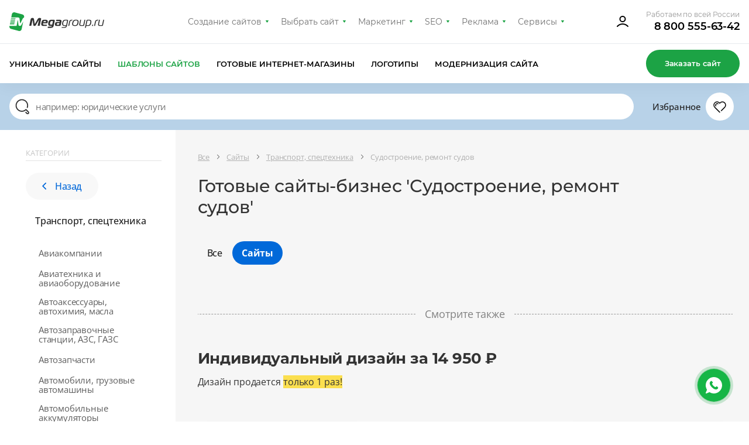

--- FILE ---
content_type: text/html; charset=utf-8
request_url: https://design.megagroup.ru/solution/base/sudostroenie_remont_sudov
body_size: 54204
content:
<!doctype html>
<html lang="ru">
<head>
  <meta charset="UTF-8">
  <meta name="viewport" content="width=device-width, user-scalable=no, initial-scale=1.0, maximum-scale=1.0, minimum-scale=1.0">
  <meta http-equiv="X-UA-Compatible" content="ie=edge">
                            <meta name="description" content="Создание сайта &amp;#039;Судостроение, ремонт судов&amp;#039; на шаблоне. Купите готовый сайт-бизнес &amp;#039;Судостроение, ремонт судов&amp;#039; и получите удобную CMS, адаптивную верстку, бесплатную техподдержку." />
        <title>Готовые сайты-бизнес Судостроение, ремонт судов купить от 10950 p. — создание сайта компании на шаблоне — Москва, Санкт-Петербург, Россия.</title>
    
            <meta name="yandex-verification" content="459332f4e89b4324" />
        <meta name="yandex-verification" content="fcd887f900b65c8e" />
        <meta name="google-site-verification" content="6617iMPjy5zcN7z6ze5n6lLVdGYELQnZ7hROqKe2DZo"/>
        <meta name="google-site-verification" content="JiXj89MTZn389TdoSsAGwYfcyPqIcybMQUAgHmsAtG4" />
        <meta name="google-site-verification" content="LI7RTWaEaX8ebGbxc8FlmEu9mwgXOMc85Q99GLFnGQk" />             
        <script>
            (function(w,d,s,l,i){w[l]=w[l]||[];w[l].push({'gtm.start':
                    new Date().getTime(),event:'gtm.js'});var f=d.getElementsByTagName(s)[0],
                j=d.createElement(s),dl=l!='dataLayer'?'&l='+l:'';j.async=true;j.src=
                'https://www.googletagmanager.com/gtm.js?id='+i+dl;f.parentNode.insertBefore(j,f);
            })(window,document,'script','dataLayer','GTM-5ZZRGJ5');
        </script>
    
    
        
    
    
    
    
    <link rel="preload" href="/g/fonts/open_sans/OpenSans-Bold.woff2" as="font" crossorigin>
<link rel="preload" href="/g/fonts/open_sans/OpenSans-Light.woff2" as="font" crossorigin>
<link rel="preload" href="/g/fonts/open_sans/OpenSans-Medium.woff2" as="font" crossorigin>
<link rel="preload" href="/g/fonts/open_sans/OpenSans-Regular.woff2" as="font" crossorigin>
<link rel="preload" href="/g/fonts/montserrat/Montserrat-b.woff2" as="font" crossorigin>
<link rel="preload" href="/g/fonts/montserrat/Montserrat-bl.woff2" as="font" crossorigin>
<link rel="preload" href="/g/fonts/montserrat/Montserrat-e-b.woff2" as="font" crossorigin>
<link rel="preload" href="/g/fonts/montserrat/Montserrat-Medium.woff2" as="font" crossorigin>
<link rel="preload" href="/g/fonts/montserrat/Montserrat-r.woff2" as="font" crossorigin>
<link rel="preload" href="/g/fonts/montserrat/Montserrat-s-b.woff2" as="font" crossorigin>
<link rel="preload" href="/g/fonts/inter/Inter-Regular.woff2" as="font" crossorigin>

<style>
    @font-face {
        font-weight: 300;
        font-style: normal;
        font-family: 'Open Sans';
        src: url(/g/fonts/open_sans/OpenSans-Light.woff2) format("woff2");
        font-display: swap;
    }

    @font-face {
        font-weight: 400;
        font-style: normal;
        font-family: 'Open Sans';
        src: url(/g/fonts/open_sans/OpenSans-Regular.woff2) format("woff2");
        font-display: swap;
    }

    @font-face {
        font-weight: 500;
        font-style: normal;
        font-family: 'Open Sans';
        src: url(/g/fonts/open_sans/OpenSans-Medium.woff2) format("woff2");
        font-display: swap;
    }

    @font-face {
        font-weight: 700;
        font-style: normal;
        font-family: 'Open Sans';
        src: url(/g/fonts/open_sans/OpenSans-Bold.woff2) format("woff2");
        font-display: swap;
    }

    @font-face {
        font-weight: 400;
        font-style: normal;
        font-family: 'Montserrat';
        src: url(/g/fonts/montserrat/Montserrat-r.woff2) format("woff2");
        font-display: swap;
    }

    @font-face {
        font-weight: 500;
        font-style: normal;
        font-family: 'Montserrat';
        src: url(/g/fonts/montserrat/Montserrat-Medium.woff2) format("woff2");
        font-display: swap;
    }

    @font-face {
        font-weight: 600;
        font-style: normal;
        font-family: 'Montserrat';
        src: url(/g/fonts/montserrat/Montserrat-s-b.woff2) format("woff2");
        font-display: swap;
    }

    @font-face {
        font-weight: 700;
        font-style: normal;
        font-family: 'Montserrat';
        src: url(/g/fonts/montserrat/Montserrat-b.woff2) format("woff2");
        font-display: swap;
    }

    @font-face {
        font-weight: 800;
        font-style: normal;
        font-family: 'Montserrat';
        src: url(/g/fonts/montserrat/Montserrat-e-b.woff2) format("woff2");
        font-display: swap;
    }

    @font-face {
        font-weight: 900;
        font-style: normal;
        font-family: 'Montserrat';
        src: url(/g/fonts/montserrat/Montserrat-bl.woff2) format("woff2");
        font-display: swap;
    }

    @font-face {
        font-weight: 400;
        font-style: normal;
        font-family: 'Inter';
        src: url(/g/fonts/inter/Inter-Regular.woff2) format("woff2");
        font-display: swap;
    }
</style>

    <link rel="stylesheet" href="/static/design2018/css/index_z288.css">
    <link rel="stylesheet" href="/static/design2018/css/pro-styles_z288.css">
            <link rel="stylesheet" href="/static/design2018/css/new_z288.css">
    
    
            <meta name="robots" content="all" />
    
            <link rel="canonical" href="https://design.megagroup.ru/solution/sudostroenie_remont_sudov" />
    </head>
<body >
        <noscript>
        <iframe src="https://www.googletagmanager.com/ns.html?id=GTM-5ZZRGJ5"
                height="0" width="0" style="display:none;visibility:hidden">
        </iframe>
    </noscript>



    
<div class="lg-catalog-panel">
    <div class="lg-catalog-panel__btn js-mobile-panel">
        <svg width="26" height="26" viewBox="0 0 26 26" fill="none" xmlns="http://www.w3.org/2000/svg">
            <path fill-rule="evenodd" clip-rule="evenodd" d="M6.48811 10.4306C6.17361 10.161 5.70014 10.1974 5.43057 10.5119C5.161 10.8264 5.19743 11.2999 5.51192 11.5695L12.5119 17.5695C12.7928 17.8102 13.2072 17.8102 13.4881 17.5695L20.4881 11.5695C20.8026 11.2999 20.839 10.8264 20.5695 10.5119C20.2999 10.1974 19.8264 10.161 19.5119 10.4306L13 16.0122L6.48811 10.4306Z"/>
        </svg>
        <span>Показать</span>
    </div>
    <div class="mp-catalog-item__controls">

        <!-- Статус может быть только один, либо не быть вообще-->
        <!--<div class="mp-catalog-item__label mp-catalog-item__label&#45;&#45;sold">Продан</div>-->
        <!--<div class="mp-catalog-item__label mp-catalog-item__label&#45;&#45;new">Новинка</div>-->
        <div class="mp-catalog-item__label mp-catalog-item__label--booked">Забронирован</div>
        <!-- Конец статусов -->

        <div class="mp-catalog-item__controls-top">
            <div class="mp-catalog-item__controls-inner">
                <p class="mp-catalog-item__id js-panel-id">00012341</p>

                <!--
                Рейтинг есть только у ГРок.
                У дизайнов рейтинга нет (просто не выводим этот блок)
                -->
                <div class="mp-rate">
                    <svg xmlns="http://www.w3.org/2000/svg" width="60" height="22" viewBox="0 0 60 22"><defs><linearGradient id="a" x1="83.539%" x2="10.749%" y1="100%" y2="0%"><stop stop-color="#6923AE" offset="0%"></stop><stop stop-color="#C167D4" offset="100%"></stop></linearGradient><linearGradient id="b" x1="0%" x2="99.083%" y1="50%" y2="50%"><stop stop-color="#FFB502" offset="0%"></stop><stop stop-color="#FF9D17" offset="52.093%"></stop><stop stop-color="#F16646" offset="100%"></stop></linearGradient></defs><g fill="none" fill-rule="evenodd"><path fill="url(#a)" d="M17 3h36.163a2 2 0 0 1 1.877 1.31l4.413 12A2 2 0 0 1 57.576 19H21.142a2 2 0 0 1-1.895-1.36l-1.392-4.123 4.692-3.397a1 1 0 0 0-.574-1.819h-5.951l-.912-2.65A2 2 0 0 1 17 3zm11.488 3.326h-2.856V16h1.848v-3.374h1.134c1.148 0 2.067-.268 2.758-.805.69-.537 1.036-1.342 1.036-2.415 0-1.027-.343-1.797-1.029-2.31-.686-.513-1.65-.77-2.891-.77zm-.014 4.914h-.994V7.684h.994c1.335 0 2.002.574 2.002 1.722 0 .672-.168 1.146-.504 1.421-.336.275-.835.413-1.498.413zm8.456.882L39.072 16H41.2l-2.534-4.214c.672-.261 1.167-.602 1.484-1.022.317-.42.476-.952.476-1.596 0-1.895-1.279-2.842-3.836-2.842h-2.884V16h1.848v-3.878h1.176zm-1.176-1.33V7.67h.994c.672 0 1.164.119 1.477.357.313.238.469.618.469 1.141 0 .57-.152.982-.455 1.239-.303.257-.749.385-1.337.385h-1.148zM46.17 6.116c-.859 0-1.608.2-2.247.602-.64.401-1.132.982-1.477 1.743-.345.76-.518 1.664-.518 2.709 0 1.064.173 1.974.518 2.73.345.756.835 1.33 1.47 1.722.635.392 1.386.588 2.254.588.859 0 1.605-.2 2.24-.602.635-.401 1.125-.98 1.47-1.736s.518-1.661.518-2.716c0-1.064-.17-1.974-.511-2.73-.34-.756-.828-1.33-1.463-1.722-.635-.392-1.386-.588-2.254-.588zm0 1.414c.747 0 1.314.29 1.701.868.387.579.581 1.498.581 2.758 0 1.27-.194 2.193-.581 2.772-.387.579-.954.868-1.701.868-1.53 0-2.296-1.209-2.296-3.626 0-1.26.196-2.182.588-2.765.392-.583.961-.875 1.708-.875z"></path><path fill="url(#b)" d="M15.716 15.979a.746.746 0 0 1 1.418-.465l1.711 5.227c.226.689-.564 1.262-1.15.835l-4.389-3.204a.746.746 0 1 1 .88-1.205l2.52 1.839-.99-3.027zM14.147 7.58l7.422-.016c.724-.001 1.026.925.44 1.35L5.163 21.155c-.585.425-1.373-.148-1.148-.836l2.309-7.053L.31 8.915c-.587-.424-.285-1.352.44-1.35l7.42.015L10.45.517c.222-.69 1.198-.69 1.42 0l2.278 7.063zm5.12 1.482l-5.661.012a.746.746 0 0 1-.712-.517l-1.735-5.379-1.735 5.38a.746.746 0 0 1-.712.516l-5.651-.012 4.58 3.312c.262.19.372.529.271.837l-1.76 5.38 13.114-9.529z"></path></g></svg>
                </div>


                <a href="#" class="mp-catalog-item__title">Юридические услуги</a>
            </div>
            <div class="cd-btn secondary iconed no-text mp-catalog-item__like-btn js-like">
                <svg class="mp-catalog-item__like-btn-icon " xmlns="http://www.w3.org/2000/svg" width="26" height="26" viewBox="0 0 26 26">
                    <path d="M12.992 8.088a.75.75 0 0 1-.674-.319 4.704 4.704 0 0 0-8.568 2.686c0 1.379.596 2.66 1.654 3.584l8.127 8.145a.751.751 0 0 1-1.062 1.06l-8.089-8.11a6.205 6.205 0 1 1 9.113-8.302l.056.079-.616.429-.471-.583.067-.054a.751.751 0 0 1 .796-.093c.055.027.108.06.157.101l.066.056-.482.574-.616-.428.065-.091A6.534 6.534 0 0 1 13 6.231a6.205 6.205 0 1 1 8.924 8.619l-5.749 5.751a.75.75 0 1 1-1.061-1.061l2.342-2.343 3.409-3.408a4.704 4.704 0 1 0-7.184-6.019.75.75 0 0 1-1.097.146l-.066-.055.482-.575.471.583-.066.054a.74.74 0 0 1-.413.165zm-6.057 3.475a.75.75 0 0 1-1.359.635 3.477 3.477 0 0 1 4.831-4.516.75.75 0 1 1-.725 1.313 1.977 1.977 0 0 0-2.747 2.568z"></path>
                </svg>


                <svg class="mp-catalog-item__like-btn-icon mp-catalog-item__like-btn-icon--liked" xmlns="http://www.w3.org/2000/svg" width="26" height="26" fill-rule="evenodd" stroke-miterlimit="1.414" clip-rule="evenodd" stroke-linejoin="round">
                    <path fill-rule="nonzero" d="M16.175 20.601l-2.645 2.644a.751.751 0 0 1-1.061-.001l-8.089-8.11A6.205 6.205 0 1 1 13 6.231a6.205 6.205 0 1 1 8.924 8.619l-5.749 5.751zm-9.24-9.038a1.977 1.977 0 0 1 2.747-2.568.75.75 0 0 0 .725-1.313 3.477 3.477 0 0 0-4.831 4.516.75.75 0 0 0 1.359-.635z"></path>
                </svg>
            </div>
        </div>

        <!-- Внутри ЛИБО блок с ценой, ЛИБО блок __note-->
        <div class="mp-catalog-item__controls-bottom">
            <div class="mp-catalog-item__price">
                <span class="mp-catalog-item__price-current">5 950 ₽</span>
                <span class="mp-catalog-item__price-old">7 950 ₽</span>
            </div>
            <!--<p class="mp-catalog-item__note">-->
            <!--Дизайн продан-->
            <!--&lt;!&ndash; Самостоятельно через систему управления&ndash;&gt;-->
            <!--</p>-->
            <div class="mp-catalog-item__btns">
                <a href="#" class="cd-btn mp-catalog-item__demo-btn small">Демо</a>
                <a href="#" class="cd-btn mp-catalog-item__more-btn small">Подробнее</a>
            </div>
        </div>
    </div>
</div>
  <div class="mp-main-menu-container">
    <div class="mp-wrapp mp-main-menu-container__inner">
        <a class="mp-img mp-main-menu__logo" href="https://megagroup.ru/" rel="nofollow">
    <svg class="mp-main-menu__logo-desk" width="162" height="32" viewBox="0 0 162 32" fill="none" xmlns="http://www.w3.org/2000/svg">
        <path fill-rule="evenodd" clip-rule="evenodd" d="M9.19537 0.132421C7.01831 -0.447981 4.80373 0.932405 4.35133 3.1536L3.19162 8.82742H13.3078V8.82963L13.4733 8.82742L14.9343 8.82963C16.2474 8.86493 17.1963 9.34824 17.428 10.882L18.1563 17.6802C18.2975 19.0065 18.6528 19.0518 19.3745 17.6802C20.0961 16.3086 22.8293 10.8809 22.8293 10.8809C23.4307 9.82602 24.1931 9.26327 25.045 9.00507L25.1973 8.25695C25.6198 6.21213 24.3771 4.19187 22.3614 3.64683L9.19537 0.133525V0.132421ZM10.7931 9.93084H2.96653L2.74143 11.0343H10.333L10.344 10.9813C10.4345 10.5532 10.5923 10.2089 10.7931 9.93084ZM2.51633 12.1377L2.29123 13.2411H9.86956L10.1013 12.1377H2.51633ZM9.63894 14.3445H2.06613L1.84103 15.448H9.40833L9.63894 14.3445ZM1.61593 16.5514L1.39083 17.6548H8.89413V17.902L9.17661 16.5514H1.61593ZM8.71537 18.7583H1.16463L0.828086 20.4134H8.3689L8.71648 18.7583H8.71537ZM0.265339 23.172L0.147272 23.7424C-0.275261 25.7872 0.967453 27.8075 2.98308 28.3525L16.1503 31.867C18.3273 32.4474 20.5408 31.067 20.9954 28.8458L23.6878 15.6521L20.6423 21.3976C20.052 22.426 19.5532 23.1091 18.1364 23.1675C18.0702 23.1709 17.7922 23.172 17.7215 23.172C16.126 23.172 15.6802 22.4757 15.5224 21.3965L14.6993 14.0036C14.6033 13.4022 14.2314 13.4199 14.1255 14.0036L12.3578 23.1675L8.89413 23.172H0.265339Z" fill="#1CA345"/>
        <path fill-rule="evenodd" clip-rule="evenodd" d="M50.2968 13.4263C50.1997 13.4263 50.0652 13.617 49.9116 13.8835L45.4945 21.5372C44.8969 22.5654 44.3953 23.2323 42.8714 23.2323C41.3293 23.2323 41.117 22.5654 40.9633 21.5372L39.8428 13.8835C39.8054 13.6549 39.767 13.4274 39.6507 13.4274C39.4575 13.4274 39.3807 13.7508 39.3615 13.8456L37.4715 23.0795H34L36.4684 11.6564C36.8547 9.86653 38.4747 9.6 39.497 9.6C40.847 9.6 41.8299 10.0383 42.0614 11.5606L43.2193 19.2532C43.2577 19.4997 43.3346 19.8052 43.4893 19.8052C43.643 19.8052 43.8169 19.5008 43.9514 19.2532L48.3674 11.5606C49.236 10.0572 50.4515 9.6 51.7823 9.6C53.6339 9.6 54.3083 10.3048 54.3083 11.1423C54.3083 11.314 54.2891 11.4847 54.2507 11.6564L51.7823 23.0795H48.3097L50.4121 13.8456C50.4323 13.7697 50.4323 13.7129 50.4323 13.6549C50.4323 13.5032 50.3736 13.4263 50.2968 13.4263ZM64.2309 21.1632L63.7688 23.2955H57.9826C55.5142 23.2955 54.4534 22.3052 54.4534 20.2108C54.4534 19.525 54.6712 18.1102 54.8835 17.1968C55.8098 13.1798 57.0243 12.6467 60.9974 12.6467C63.8713 12.6467 65.7025 13.3125 65.7025 15.6924C65.7025 16.0917 65.6257 16.5678 65.5104 17.0819C65.2596 18.225 64.7197 18.796 63.4657 18.796H57.6987C57.6422 19.0625 57.5386 19.7547 57.5386 19.9633C57.5386 20.7439 57.9634 21.1632 59.2557 21.1632H64.2309ZM58.1427 16.7396C58.4714 15.2541 59.165 14.779 60.7274 14.779C61.595 14.779 62.6173 15.0455 62.6173 15.8641C62.6173 15.9389 62.5986 16.0322 62.5797 16.1267L62.5797 16.1267L62.5789 16.1306C62.5213 16.3782 62.4242 16.7396 61.8852 16.7396H58.1427ZM66.6299 17.4254C67.2851 14.3787 68.4238 12.7605 71.8953 12.7605V12.7615H76.0413C77.1021 12.7615 77.6229 13.3705 77.6229 14.189C77.6229 14.3418 77.6036 14.4945 77.5652 14.6652L75.9004 22.44C75.2249 25.5426 73.8365 26.6667 70.5582 26.6667H65.4283L65.8903 24.5702H70.5005C71.4845 24.5702 72.3126 24.2858 72.7181 23.2955H69.8442C67.2211 23.2955 66.3535 21.7911 66.3535 19.6209C66.3535 19.0688 66.4954 18.0343 66.6299 17.4254ZM73.1813 21.1063H70.9626C69.7674 21.1063 69.4398 20.4584 69.4398 19.6019C69.4398 19.1826 69.5998 18.2819 69.6959 17.8057C70.0438 16.2444 70.5069 14.9507 72.3201 14.9507H73.7277C74.1908 14.9507 74.3829 15.0645 74.3829 15.4069C74.3829 15.4867 74.3693 15.5666 74.3535 15.659L74.3445 15.7124L73.1813 21.1063ZM79.8404 14.8928L80.3025 12.7605H86.6095C88.3266 12.7605 89.1558 13.8077 89.1558 15.1793C89.1558 15.4411 89.1297 15.7022 89.0779 15.9589L87.9339 21.3918C87.6639 22.6286 87.0279 23.2955 85.5808 23.2955H80.2385C78.7348 23.2955 77.9046 22.3241 77.9046 20.8208C77.9046 20.4963 78.0273 19.6145 78.0849 19.2342C78.4136 17.3105 79.4733 16.5489 81.3057 16.5489H85.9543L86.0503 16.1117C86.0542 16.0846 86.0582 16.0591 86.0619 16.0347C86.0766 15.9391 86.0887 15.8597 86.0887 15.7682C86.0887 15.1983 85.7024 14.8928 85.0088 14.8928H79.8404ZM85.5103 18.6053L85.0984 20.5732C84.9832 21.0484 84.7516 21.239 84.2692 21.239H81.7048C81.2224 21.239 80.9909 20.9725 80.9909 20.5353C80.9909 20.3826 81.1125 19.6525 81.1712 19.4428C81.3633 18.7581 81.7112 18.6053 82.2896 18.6053H85.5103ZM93.7969 25.276C95.1661 25.276 96.3624 24.704 96.8053 23.2955H93.6827C91.0788 23.2955 90.1782 21.671 90.1782 19.6525C90.1782 19.0436 90.2753 18.3577 90.4289 17.615C91.1045 14.4745 92.1844 12.7605 95.752 12.7605H98.1243C99.533 12.7605 100.401 13.0839 100.401 14.0552C100.401 14.188 100.381 14.3407 100.343 14.5125L98.6579 22.3241C98.0208 25.275 96.9216 26.5697 93.528 26.5697H89.2657L89.5357 25.276H93.7969ZM97.1148 22.0007H94.0861C92.3509 22.0007 91.875 20.9093 91.875 19.6725C91.875 19.1573 91.971 18.5294 92.1257 17.8057C92.6273 15.4258 93.3402 14.0552 95.7904 14.0552H98.0848C98.5096 14.0552 98.6825 14.208 98.6825 14.5125C98.6825 14.5883 98.6825 14.6642 98.6632 14.74L97.1148 22.0007ZM102.283 23.2955H100.663H100.662L102.135 16.3972C102.675 13.9025 103.967 12.7605 106.686 12.7605H107.806L107.536 14.0552H106.705C104.932 14.0552 104.083 14.9497 103.678 16.7964L102.283 23.2955ZM113.765 12.6467C110.1 12.6467 108.359 14.2143 107.529 18.0217C107.39 18.6276 107.318 19.247 107.317 19.8684C107.317 22.3621 108.841 23.4092 111.849 23.4092C115.514 23.4092 117.192 22.2293 118.021 18.402C118.174 17.7172 118.316 16.6637 118.316 16.1306C118.316 13.6549 116.773 12.6467 113.765 12.6467ZM113.688 13.9404C111.084 13.9404 109.843 15.3563 109.226 18.2123C109.091 18.8402 109.014 19.3733 109.014 19.8305C109.014 21.4677 109.921 22.1145 111.945 22.1145C114.549 22.1145 115.706 21.0673 116.324 18.2123C116.458 17.5834 116.62 16.6068 116.62 16.1496C116.62 14.5304 115.712 13.9404 113.688 13.9404ZM129.868 12.7605H128.249L126.41 21.3539C126.295 21.868 126.063 22.0007 125.678 22.0007H122.765C121.55 22.0007 121.106 21.4487 121.106 20.5543C121.106 20.3067 121.145 20.0402 121.203 19.7357L122.694 12.7605H121.074L119.525 20.0212C119.466 20.3031 119.434 20.5898 119.428 20.8777C119.428 22.4579 120.566 23.2955 122.457 23.2955H126.044C127.355 23.2955 127.741 22.7055 127.972 21.6394L129.868 12.7605ZM134.549 23.2955H131.424L130.731 26.5318H129.13L131.72 14.3407C131.971 13.1987 132.549 12.7605 133.746 12.7605H136.619C139.165 12.7605 140.149 13.9984 140.149 16.0158C140.141 16.6696 140.064 17.3208 139.917 17.9585C139.158 21.5435 138.021 23.2955 134.549 23.2955ZM133.282 14.6463C133.378 14.188 133.629 14.0552 134.016 14.0552H136.252C137.95 14.0552 138.451 14.779 138.451 15.9589C138.44 16.5683 138.363 17.1748 138.22 17.7678C137.674 20.4015 136.998 22.0007 134.549 22.0007H131.714L133.282 14.6452V14.6463ZM143.383 21.239L142.939 23.2955V23.2965H141.184L141.628 21.239H143.383ZM144.809 23.2955H146.429L147.825 16.7964C148.229 14.9497 149.078 14.0552 150.852 14.0552H151.681L151.951 12.7605H150.833C148.114 12.7605 146.822 13.9025 146.282 16.3972L144.809 23.2955ZM160.38 12.7605H162L160.104 21.6394C159.872 22.7055 159.486 23.2955 158.174 23.2955H154.587C152.697 23.2955 151.56 22.4579 151.56 20.8777C151.56 20.6112 151.598 20.3257 151.656 20.0212L153.205 12.7605H154.825L153.333 19.7357C153.276 20.0402 153.237 20.3067 153.237 20.5543C153.237 21.4487 153.681 22.0007 154.896 22.0007H157.808C158.193 22.0007 158.425 21.868 158.541 21.3539L160.38 12.7605Z" fill="#323232"/>
    </svg>
    <svg class="mp-main-menu__logo-mob" xmlns="http://www.w3.org/2000/svg" width="48" height="48" viewBox="0 0 48 48" fill="none">
        <rect width="48" height="48.0001" rx="24" fill="#1CA345"/>
        <g clip-path="url(#clip0_2468_14297)">
        <path fill-rule="evenodd" clip-rule="evenodd" d="M21.4905 10.1161C19.5855 9.60828 17.6476 10.8162 17.2518 12.7598L16.237 17.7246H25.089V17.7265L25.2338 17.7246L26.5122 17.7265C27.6612 17.7574 28.4916 18.1803 28.6943 19.5224L29.3316 25.471C29.4552 26.6316 29.7661 26.6712 30.3975 25.471C31.029 24.2709 33.4206 19.5214 33.4206 19.5214C33.9468 18.5984 34.614 18.1059 35.3594 17.88L35.4926 17.2254C35.8624 15.4361 34.775 13.6683 33.0112 13.1914L21.4905 10.1171V10.1161ZM22.8881 18.688H16.0396L15.8426 19.6535H22.4855L22.4951 19.6071C22.5743 19.2325 22.7124 18.9313 22.8881 18.688ZM15.6463 20.623L15.4493 21.5886H22.0806L22.2833 20.623H15.6463ZM21.8762 22.5518H15.2498L15.0528 23.5174H21.6744L21.8762 22.5518ZM14.8564 24.4827L14.6595 25.4483H21.2251V25.6645L21.4723 24.4827H14.8564ZM21.0689 26.4168H14.4618L14.1673 27.8651H20.7657L21.0699 26.4168H21.0689ZM13.6754 30.2755L13.572 30.7747C13.2023 32.564 14.2897 34.3318 16.0535 34.8087L27.5752 37.8839C29.4802 38.3918 31.417 37.1839 31.8148 35.2403L34.1707 23.6954L31.5059 28.723C30.9893 29.6228 30.5529 30.2205 29.3131 30.2717C29.2552 30.2746 29.0119 30.2755 28.9501 30.2755C27.5539 30.2755 27.1639 29.6663 27.0258 28.722L26.3055 22.2529C26.2215 21.7267 25.8961 21.7422 25.8034 22.2529L24.2566 30.2717L21.2258 30.2755H13.6754Z" fill="white"/>
        </g>
        <defs>
        <clipPath id="clip0_2468_14297">
        <rect width="28" height="28.0001" fill="white" transform="translate(10 10)"/>
        </clipPath>
        </defs>
    </svg>
</a>
        <nav class="mp-main-menu__nav">
            <ul class="mp-main-menu__nav-in">
                <li class="mp-main-menu__item">
                    <a class="mp-main-menu__item-link" href="https://megagroup.ru" rel="nofollow">Создание сайтов</a>
                    <ul class="mp-main-menu__item-sublist">
                        <li><a href="https://megagroup.ru" rel="nofollow" class="mp-main-menu__item-sublist-link">Создание сайтов</a></li>
                        <li><a href="https://megagroup.ru/portfolio" rel="nofollow" class="mp-main-menu__item-sublist-link">Портфолио</a></li>
                        <li><a href="https://megagroup.ru/price" rel="nofollow" class="mp-main-menu__item-sublist-link">Цены</a></li>
                        <li><a href="https://megagroup.ru/reviews" rel="nofollow" class="mp-main-menu__item-sublist-link">Отзывы</a></li>
                        <li><a href="https://megagroup.ru/akcii" rel="nofollow" class="mp-main-menu__item-sublist-link">Акции</a></li>
                        <li><a href="https://megagroup.ru/support" rel="nofollow" class="mp-main-menu__item-sublist-link">Поддержка</a></li>
                        <li><a href="https://megagroup.ru/blog" rel="nofollow" class="mp-main-menu__item-sublist-link">Блог</a></li>
                        <li><a href="https://megagroup.ru/compani" rel="nofollow" class="mp-main-menu__item-sublist-link">О нас</a></li>
                        <li><a href="https://megagroup.ru/contacts" rel="nofollow" class="mp-main-menu__item-sublist-link">Контакты</a></li>
                    </ul>
                </li>
                <li class="mp-main-menu__item">
					<a class="mp-main-menu__item-link" href="/">Выбрать сайт</a>
					<ul class="mp-main-menu__item-sublist">
                        <li><a href="/" rel="nofollow" class="mp-main-menu__item-sublist-link">Уникальные сайты</a></li>
                        <li><a href="/solution" rel="nofollow" class="mp-main-menu__item-sublist-link">Шаблоны сайтов</a></li>
                        <li><a href="/solution/shop" rel="nofollow" class="mp-main-menu__item-sublist-link">Готовые интернет-магазины</a></li>
                        <li><a href="/logotype" rel="nofollow" class="mp-main-menu__item-sublist-link">Логотипы</a></li>
                        <li><a href="https://megagroup.shop/" rel="nofollow" target="_blank" class="mp-main-menu__item-sublist-link">Модернизация сайта</a></li>
                    </ul>
				</li>
                <li class="mp-main-menu__item">
                    <a class="mp-main-menu__item-link" href="https://megagroup.ru/site-key" rel="nofollow">Маркетинг</a>
                    <ul class="mp-main-menu__item-sublist">
                        <li><a href="https://megagroup.ru/site-key" rel="nofollow" class="mp-main-menu__item-sublist-link">Сайт + маркетинг</a></li>
                        <li><a href="https://seo.megagroup.ru/analitika" rel="nofollow" class="mp-main-menu__item-sublist-link">Маркетинговая проработка</a></li>
                        <li><a href="https://seo.megagroup.ru/zapusk-biznesa-v-vk" rel="nofollow" class="mp-main-menu__item-sublist-link">Бизнес ВКонтакте</a></li>
                        <li><a href="https://bizcraft.megagroup.ru" rel="nofollow" class="mp-main-menu__item-sublist-link">Стратегия развития бизнеса</a></li>
                    </ul>
                </li>
                <li class="mp-main-menu__item">
                    <a class="mp-main-menu__item-link" href="https://seo.megagroup.ru" rel="nofollow">SEO</a>
                    <ul class="mp-main-menu__item-sublist">
                        <li><a href="https://seo.megagroup.ru" rel="nofollow" class="mp-main-menu__item-sublist-link">Продвижение</a></li>
                        <li><a href="https://seo.megagroup.ru/povedencheskie-faktory" rel="nofollow" class="mp-main-menu__item-sublist-link">Поведенческие факторы</a></li>
                        <li><a href="https://seo.megagroup.ru/napolnenie" rel="nofollow" class="mp-main-menu__item-sublist-link">Поисковая оптимизация</a></li>
                        <li><a href="https://seo.megagroup.ru/vedenie-kanala-v-dzen" rel="nofollow" class="mp-main-menu__item-sublist-link">Канал в Дзене</a></li>
                        <li><a href="https://seo.megagroup.ru/serm" rel="nofollow" class="mp-main-menu__item-sublist-link">Управление репутацией</a></li>
                        <li><a href="https://seo.megagroup.ru/tekhnicheskiy-audit" rel="nofollow" class="mp-main-menu__item-sublist-link">Технический аудит</a></li>
                        <li><a href="https://seo.megagroup.ru/tovarnyj-fid-dlya-poiska-po-tovaram" rel="nofollow" class="mp-main-menu__item-sublist-link">Поиск по товарам</a></li>
                        <li><a href="https://seo.megagroup.ru/prodvizhenie-na-tilde" rel="nofollow" class="mp-main-menu__item-sublist-link">Продвижение на Тильде</a></li>
                        <li><a href="https://seo.megagroup.ru/konsultaciya-marketologa" rel="nofollow" class="mp-main-menu__item-sublist-link">Консультация маркетолога</a></li>
                    </ul>
                </li>
                <li class="mp-main-menu__item">
                    <a class="mp-main-menu__item-link" href="https://megagroup.ru/context" rel="nofollow">Реклама</a>
                    <ul class="mp-main-menu__item-sublist">
                        <li><a href="https://megagroup.ru/context" rel="nofollow" class="mp-main-menu__item-sublist-link">Контекстная реклама со специалистом</a></li>
                        <li><a href="https://megagroup.ru/rekmala" rel="nofollow" class="mp-main-menu__item-sublist-link">Контекстная реклама самостоятельно</a></li>
                        <li><a href="https://megagroup.ru/avito" rel="nofollow" class="mp-main-menu__item-sublist-link">Продающие объявления на Авито</a></li>
                    </ul>
                </li>
                <li class="mp-main-menu__item">
                    <a class="mp-main-menu__item-link" href="https://megagroup.ru/services-main" rel="nofollow">Сервисы</a>
                    <ul class="mp-main-menu__item-sublist">
                        <li><a href="https://megagroup.ru/services-main" rel="nofollow" class="mp-main-menu__item-sublist-link">Сервисы для бизнеса</a></li>
                        <li><a href="https://rekmala.ru" rel="nofollow" class="mp-main-menu__item-sublist-link">Реклама в Яндексе</a></li>
                        <li><a href="https://onicon.ru" rel="nofollow" class="mp-main-menu__item-sublist-link">Онлайн чат</a></li>
                        <li><a href="https://maliver.ru" rel="nofollow" class="mp-main-menu__item-sublist-link">Email-рассылки</a></li>
                        <li><a href="https://megacrm.ru" rel="nofollow" class="mp-main-menu__item-sublist-link">CRM для бизнеса</a></li>
                        <li><a href="https://logotizer.ru" rel="nofollow" class="mp-main-menu__item-sublist-link">Конструктор логотипов</a></li>
                        <li><a href="https://megagroup.ru/marketplace" rel="nofollow" class="mp-main-menu__item-sublist-link">Интеграция с Маркетплейсами</a></li>
                    </ul>
                </li>
            </ul>
        </nav>
        <a class="mp-main-menu__btn-login" href="https://megagroup.ru/cabinet">
            <svg width="24" height="24" viewBox="0 0 24 24" fill="none" xmlns="http://www.w3.org/2000/svg"><path d="M3 20c2.336-2.477 5.507-4 9-4 3.493 0 6.664 1.523 9 4M16.5 7.5a4.5 4.5 0 1 1-9 0 4.5 4.5 0 0 1 9 0Z" stroke="#000" stroke-width="2" stroke-linecap="round" stroke-linejoin="round"/></svg>
        </a>
        <div class="mp-main-menu__phones">
			<div class="mp-main-menu__phones-title">Работаем по всей России</div>
			<a class="mp-main-menu__phone js-analytics" href="tel:88005556342" data-analytics-target="design_megagroup_header_click_on_number">
                8 800 555-63-42
            </a>
            <a class="mp-main-menu__call js-analytics" data-analytics-target="design_megagroup_header_order_site" href="/zakazsite">Заказать сайт</a>
		</div>

        <button class="mp-main-menu__btn-burger js-menu-open">
        <svg width="48" height="48" viewBox="0 0 48 48" fill="none" xmlns="http://www.w3.org/2000/svg"><rect width="48" height="48" rx="24" fill="#F5F5F5"/><path d="M15.75 24h16.5m-16.5-5.5h16.5m-11 11h11" stroke="#2B2D33" stroke-width="2" stroke-linecap="round" stroke-linejoin="round"/></svg>
        </button>
    </div>
</div>

<div class="mp-main-menu__bot">
    <div class="mp-main-menu__bot-in mp-wrapp">
        <nav class="mp-main-menu__bot-nav">
            <ul class="mp-main-menu__bot-nav-in">
                <li class="mp-main-menu__bot-item">
                    <a class="mp-main-menu__bot-link  js-analytics" href="/" data-analytics-target="design_megagroup_header_ready_design">
                        Уникальные сайты
                    </a>
                </li>
                <li class="mp-main-menu__bot-item">
					<a class="mp-main-menu__bot-link active js-analytics" data-analytics-target="design_megagroup_header_sites" href="/solution">
                        Шаблоны сайтов
                    </a>
                    <ul class="mp-main-menu__bot-item-submenu">
                        <li><a href="/solution/base">Сайты</a></li>
                        <li><a href="/solution/landingpage">Лендинги</a></li>
                        <li><a href="/solution/vizitki">Визитки</a></li>
                    </ul>
                </li>
                <li class="mp-main-menu__bot-item">
					<a class="mp-main-menu__bot-link  js-analytics" data-analytics-target="design_megagroup_header_sites" href="/solution/shop">
						Готовые интернет-магазины
                    </a>
                    <ul class="mp-main-menu__bot-item-submenu">
                        <li><a href="/solution/shop?shop_design_type=124">Оптимальный</a></li>
                        <li><a href="/solution/shop?shop_design_type=112">Минимальный</a></li>
                        <li><a href="/solution/shop?shop_design_type=113">Максимальный</a></li>
                        <li><a href="/solution/catalog">Каталог товаров</a></li>
                    </ul>
                </li>
                <li class="mp-main-menu__bot-item">
                    <a class="mp-main-menu__bot-link  js-analytics" data-analytics-target="design_megagroup_header_logos" href="/logotype">
                        Логотипы
                    </a>
                </li>
                <li class="mp-main-menu__bot-item">
                    <a class="mp-main-menu__bot-link js-analytics" data-analytics-target="design_megagroup_header_site_tuning" target="_blank" href="https://megagroup.shop/">
                        Модернизация сайта
                    </a>
                </li>
            </ul>
        </nav>
        <a class="mp-main-menu__link js-analytics" href="/zakazsite" data-analytics-target="design_megagroup_header_order_site">
            Заказать сайт
        </a>
    </div>
</div>

<aside class="mp-m-menu js-m-aside js-aside-close">
    <button class="mp-m-aside-close js-aside-close"  title="Кнопка закрытия меню">
        <svg width="32" height="32" viewBox="0 0 32 32" fill="none" xmlns="http://www.w3.org/2000/svg"><path d="M9 9L23 23M23 9L9 23" stroke="white" stroke-width="2" stroke-linecap="round" stroke-linejoin="round"/></svg>
    </button>
    <div class="mp-m-menu__wrap">
        <div class="mp-m-menu__inner">
            <div class="mp-main-aside-menu__phones">
                <div class="mp-main-aside-menu__phones-item">
                    <div class="mp-main-aside-menu__phone-item-title">Работаем по всей России</div>
                    <div class="mp-main-aside-menu__phone-item-text"><a href="tel:88005556342">8 (800) 555-63-42</a></div>
                    <button class="mp-main-aside-menu__phone-more js-burger-phone"><svg width="7" height="6" viewBox="0 0 7 6" fill="none" xmlns="http://www.w3.org/2000/svg"><path d="M5.551 5.482H1.454a.5.5 0 0 1-.413-.781l2.043-2.998a.5.5 0 0 1 .825-.002L5.964 4.7a.5.5 0 0 1-.413.782Z" fill="#1CA345"/></svg></button>
                </div>
                <div class="mp-main-aside-menu__phones-list">
                    <div class="mp-main-aside-menu__phones-list-inner">
                        <div class="mp-main-aside-menu__phones-item">
                            <div class="mp-main-aside-menu__phone-item-title">Москва</div>
                            <div class="mp-main-aside-menu__phone-item-text"><a href="tel:+74997053010">+7 (499) 705-30-10</a></div>
                        </div>
                        <div class="mp-main-aside-menu__phones-item">
                            <div class="mp-main-aside-menu__phone-item-title">Санкт-Петербург</div>
                            <div class="mp-main-aside-menu__phone-item-text"><a href="tel:+78126007733">+7 (812) 600-77-33</a></div>
                        </div>
                        <div class="mp-main-aside-menu__phones-item">
                            <div class="mp-main-aside-menu__phone-item-title"><a href="https://megagroup.ru/barnaul/razrabotka-sajtov">Барнаул</a></div>
                            <div class="mp-main-aside-menu__phone-item-text"><a href="tel:+79619999393">+7 (961) 999-93-93</a></div>
                        </div>
                        <div class="mp-main-aside-menu__phones-item">
                            <div class="mp-main-aside-menu__phone-item-title"><a href="https://megagroup.ru/nsk">Новосибирск</a></div>
                            <div class="mp-main-aside-menu__phone-item-text"><a href="tel:+73832078051">+7 (383) 207-80-51</a></div>
                        </div>
                        <div class="mp-main-aside-menu__phones-item">
                            <div class="mp-main-aside-menu__phone-item-title"><a href="https://megagroup.ru/kazan">Казань</a></div>
                            <div class="mp-main-aside-menu__phone-item-text"><a href="tel:+78432023737">+7 (843) 202-37-37</a></div>
                        </div>
                        <div class="mp-main-aside-menu__phones-item">
                            <div class="mp-main-aside-menu__phone-item-title"><a href="https://megagroup.ru/ekb">Екатеринбург</a></div>
                            <div class="mp-main-aside-menu__phone-item-text"><a href="tel:+73432260245">+7 (343) 226-02-45</a></div>
                        </div>
                    </div>
                </div>
            </div>

            <ul class="mp-m-nav-aside js-toggle-menu">
                <li>
                    <a class="mp-main-menu-aside__link" href="https://megagroup.ru">
                        Создание сайтов
                        <span class="icon">
                            <svg width="7" height="6" viewBox="0 0 7 6" fill="none" xmlns="http://www.w3.org/2000/svg">
                                <path d="M5.551 5.482H1.454a.5.5 0 0 1-.413-.781l2.043-2.998a.5.5 0 0 1 .825-.002L5.964 4.7a.5.5 0 0 1-.413.782Z" fill="#1CA345"></path>
                            </svg>
                        </span>
                    </a>
                    <ul>
                        <li>
                            <a href="https://megagroup.ru">Разработка сайта</a>
                            <ul class="mp-m-nav-aside-submenu">
                                <li><a href="https://megagroup.ru/landing-page">Лендинг</a></li>
                                <li><a href="https://megagroup.ru/base_site">Сайт-Бизнес</a></li>
                                <li><a href="https://megagroup.ru/base_shop">Интернет-магазин</a></li>
                            </ul>
                        </li>
                        <li><a href="https://megagroup.ru/portfolio">Портфолио</a></li>
                        <li><a href="https://megagroup.ru/price">Цены</a></li>
                        <li><a href="https://megagroup.ru/reviews">Отзывы</a></li>
                        <li><a href="https://megagroup.ru/akcii">Акции</a></li>
                        <li><a href="https://megagroup.ru/support">Поддержка</a></li>
                        <li><a href="https://megagroup.ru/blog">Блог</a></li>
                        <li><a href="https://megagroup.ru/compani">О нас</a></li>
                        <li><a href="https://megagroup.ru/contacts">Контакты</a></li>
                    </ul>
                </li>
                <li>
                    <a class="mp-main-menu-aside__link" href="/">
                        Выбрать сайт
                        <span class="icon">
                            <svg width="7" height="6" viewBox="0 0 7 6" fill="none" xmlns="http://www.w3.org/2000/svg">
                                <path d="M5.551 5.482H1.454a.5.5 0 0 1-.413-.781l2.043-2.998a.5.5 0 0 1 .825-.002L5.964 4.7a.5.5 0 0 1-.413.782Z" fill="#1CA345"></path>
                            </svg>
                        </span>
                    </a>
                    <ul>
                        <li><a href="/design">Уникальные дизайны</a></li>
                        <li class="active"><a href="/solution">Шаблоны сайтов</a></li>
                        <li><a href="/solution/shop">Готовые интернет-магазины</a></li>
                        <li><a href="/logotype">Логотипы</a></li>
                        <li><a href="https://megagroup.shop/">Модернизация сайта</a></li>
                    </ul>
                </li>
                <li>
                    <a class="mp-main-menu-aside__link" href="https://megagroup.ru/site-key">
                        Маркетинг
                        <span class="icon">
                            <svg width="7" height="6" viewBox="0 0 7 6" fill="none" xmlns="http://www.w3.org/2000/svg">
                                <path d="M5.551 5.482H1.454a.5.5 0 0 1-.413-.781l2.043-2.998a.5.5 0 0 1 .825-.002L5.964 4.7a.5.5 0 0 1-.413.782Z" fill="#1CA345"></path>
                            </svg>
                        </span>
                    </a>
                    <ul>
                        <li><a href="https://megagroup.ru/site-key">Сайт + маркетинг</a></li>
                        <li><a href="https://seo.megagroup.ru/analitika">Маркетинговая проработка</a></li>
                        <li><a href="https://seo.megagroup.ru/zapusk-biznesa-v-vk">Бизнес ВКонтакте</a></li>
                        <li><a href="https://bizcraft.megagroup.ru">Стратегия развития бизнеса</a></li>
                    </ul>
                </li>
                <li>
                    <a class="mp-main-menu-aside__link" href="https://seo.megagroup.ru">
                        SEO
                        <span class="icon">
                            <svg width="7" height="6" viewBox="0 0 7 6" fill="none" xmlns="http://www.w3.org/2000/svg">
                                <path d="M5.551 5.482H1.454a.5.5 0 0 1-.413-.781l2.043-2.998a.5.5 0 0 1 .825-.002L5.964 4.7a.5.5 0 0 1-.413.782Z" fill="#1CA345"></path>
                            </svg>
                        </span>
                    </a>
                    <ul>
                        <li><a href="https://seo.megagroup.ru">Продвижение</a></li>
                        <li><a href="https://seo.megagroup.ru/povedencheskie-faktory">Поведенческие факторы</a></li>
                        <li><a href="https://seo.megagroup.ru/napolnenie">Поисковая оптимизация</a></li>
                        <li><a href="https://seo.megagroup.ru/vedenie-kanala-v-dzen">Канал в Дзене</a></li>
                        <li><a href="https://seo.megagroup.ru/serm">Управление репутацией</a></li>
                        <li><a href="https://seo.megagroup.ru/tekhnicheskiy-audit">Технический аудит</a></li>
                        <li><a href="https://seo.megagroup.ru/tovarnyj-fid-dlya-poiska-po-tovaram">Поиск по товарам</a></li>
                        <li><a href="https://seo.megagroup.ru/prodvizhenie-na-tilde">Продвижение на Тильде</a></li>
                        <li><a href="https://seo.megagroup.ru/konsultaciya-marketologa">Консультация маркетолога</a></li>
                        <li><a href="https://seo.megagroup.ru/nasha-komanda">Наша команда</a></li>
                        <li><a href="https://seo.megagroup.ru/cases">Кейсы</a></li>
                        <li><a href="https://seo.megagroup.ru/posts">Статьи</a></li>
                        <li><a href="https://seo.megagroup.ru/akcii">Акции</a></li>
                        <li><a href="https://seo.megagroup.ru/otzyvy">Отзывы</a></li>
                        <li><a href="https://seo.megagroup.ru/contacts-spb">Контакты</a></li>
                    </ul>
                </li>
                <li>
                    <a class="mp-main-menu-aside__link" href="https://megagroup.ru/context">
                        Реклама
                        <span class="icon">
                            <svg width="7" height="6" viewBox="0 0 7 6" fill="none" xmlns="http://www.w3.org/2000/svg">
                                <path d="M5.551 5.482H1.454a.5.5 0 0 1-.413-.781l2.043-2.998a.5.5 0 0 1 .825-.002L5.964 4.7a.5.5 0 0 1-.413.782Z" fill="#1CA345"></path>
                            </svg>
                        </span>
                    </a>
                    <ul>
                        <li><a href="https://megagroup.ru/context">Контекстная реклама со специалистом</a></li>
                        <li><a href="https://megagroup.ru/rekmala">Контекстная реклама самостоятельно</a></li>
                        <li><a href="https://megagroup.ru/avito">Продающие объявления на Авито</a></li>
                    </ul>
                </li>
                <li>
                    <a class="mp-main-menu-aside__link" href="https://megagroup.ru/services-main">
                        Сервисы
                        <span class="icon">
                            <svg width="7" height="6" viewBox="0 0 7 6" fill="none" xmlns="http://www.w3.org/2000/svg">
                                <path d="M5.551 5.482H1.454a.5.5 0 0 1-.413-.781l2.043-2.998a.5.5 0 0 1 .825-.002L5.964 4.7a.5.5 0 0 1-.413.782Z" fill="#1CA345"></path>
                            </svg>
                        </span>
                    </a>
                    <ul>
                        <li class="active"><a href="https://megagroup.ru/services-main">Сервисы для бизнеса</a></li>
                        <li><a href="https://rekmala.ru">Реклама в Яндексе</a></li>
                        <li><a href="https://onicon.ru">Онлайн чат</a></li>
                        <li><a href="https://maliver.ru">Email-рассылки</a></li>
                        <li><a href="https://megacrm.ru">CRM для бизнеса</a></li>
                        <li><a href="https://logotizer.ru">Конструктор логотипов</a></li>
                        <li><a href="https://megagroup.ru/marketplace">Интеграция с Маркетплейсами</a></li>
                    </ul>
                </li>
                <li>
                    <a class="mp-main-menu-aside__link" href="https://megagroup.ru/akcii">
                        Акции
                        <span class="icon">
                            <svg width="7" height="6" viewBox="0 0 7 6" fill="none" xmlns="http://www.w3.org/2000/svg">
                                <path d="M5.551 5.482H1.454a.5.5 0 0 1-.413-.781l2.043-2.998a.5.5 0 0 1 .825-.002L5.964 4.7a.5.5 0 0 1-.413.782Z" fill="#1CA345"></path>
                            </svg>
                        </span>
                    </a>
                    <ul>
                        <li class="active"><a href="https://megagroup.ru/akcii">Все акции</a></li>
                        <li><a href="https://megagroup.ru/akcii/sajt-beslatno">Сайт бесплатно</a></li>
                    </ul>
                </li>
                <li><a class="mp-main-menu-aside__link " href="https://megagroup.ru/contacts">Контакты</a></li>
            </ul>

            <a class="mp-m-aside-menu__btn call" href="/zakazsite">
                <span>Заказать сайт</span>
            </a>

            <a class="mp-m-aside-menu__btn" href="https://megagroup.ru/cabinet">
                <span>Войти в кабинет</span>
            </a>
        </div>
    </div>
</aside>
<div class="overlay"></div>


    <div class="mp-catalog-menu-wr js-pf-mobile-menu">
    <div class="mp-catalog-menu">
        <button href="#" class="cd-btn small no-text mp-catalog-menu__close js-pf-filter-close">
              <svg xmlns="http://www.w3.org/2000/svg" width="26" height="26" viewBox="0 0 26 26">
                <path
                        d="M7.53 6.47a.75.75 0 0 0-1.06 1.06l12 12a.75.75 0 0 0 1.06-1.06zm2.627 8.312L6.47 18.47a.75.75 0 1 0 1.06 1.06l3.688-3.687a.75.75 0 0 0-1.06-1.06zm5.108-3.297a.747.747 0 0 0 .53-.22L19.53 7.53a.75.75 0 0 0-1.06-1.06l-3.736 3.735a.75.75 0 0 0 .53 1.28z"/>
              </svg>
        </button>
    <div class="mp-catalog-menu__wrapp mp-catalog-menu__wrapp--favorites">
        <div class="mp-catalog-menu__wrapp mp-catalog-menu__wrapp--favorites">

    <div class="mp-catalog-menu__link-wrapp mp-catalog-menu__link-wrapp--favorites">
        <a href="/favorites" class="mp-catalog-menu__link iconed">
            <strong>Избранное</strong>
            <span class="mp-catalog-menu__link-icon liked-count js-fav-icon disabled" data-count="">
          <svg xmlns="http://www.w3.org/2000/svg" width="26" height="26" viewBox="0 0 26 26">
                    <path
                            d="M12.992 8.088a.75.75 0 0 1-.674-.319 4.704 4.704 0 0 0-8.568 2.686c0 1.379.596 2.66 1.654 3.584l8.127 8.145a.751.751 0 0 1-1.062 1.06l-8.089-8.11a6.205 6.205 0 1 1 9.113-8.302l.056.079-.616.429-.471-.583.067-.054a.751.751 0 0 1 .796-.093c.055.027.108.06.157.101l.066.056-.482.574-.616-.428.065-.091A6.534 6.534 0 0 1 13 6.231a6.205 6.205 0 1 1 8.924 8.619l-5.749 5.751a.75.75 0 1 1-1.061-1.061l2.342-2.343 3.409-3.408a4.704 4.704 0 1 0-7.184-6.019.75.75 0 0 1-1.097.146l-.066-.055.482-.575.471.583-.066.054a.74.74 0 0 1-.413.165zm-6.057 3.475a.75.75 0 0 1-1.359.635 3.477 3.477 0 0 1 4.831-4.516.75.75 0 1 1-.725 1.313 1.977 1.977 0 0 0-2.747 2.568z"/>
                </svg>
        </span>
        </a>
    </div>
</div>
    </div>

        <div class="mp-catalog-menu__wrapp">
        <p class="mp-catalog-menu__list-title">вид сайта</p>
        <nav class="mp-catalog-menu__list">
            <div class="mp-catalog-menu__link-wrapp ">
                                                                    <a href="/" class="mp-catalog-menu__link">
                    <strong>Все</strong>
                </a>
            </div>
                                            <div class="mp-catalog-menu__link-wrapp selected">
                    <a href="/solution/base" class="mp-catalog-menu__link">
                        <strong>Сайты</strong>
                    </a>
                </div>
                                            <div class="mp-catalog-menu__link-wrapp ">
                    <a href="/solution/shop" class="mp-catalog-menu__link">
                        <strong>Интернет-магазины</strong>
                    </a>
                </div>
                                            <div class="mp-catalog-menu__link-wrapp ">
                    <a href="/solution/landingpage" class="mp-catalog-menu__link">
                        <strong>Лендинги</strong>
                    </a>
                </div>
                                            <div class="mp-catalog-menu__link-wrapp ">
                    <a href="/solution/catalog" class="mp-catalog-menu__link">
                        <strong>Каталоги товаров</strong>
                    </a>
                </div>
                                                                                                                    <div class="mp-catalog-menu__link-wrapp ">
                    <a href="/solution/vizitki" class="mp-catalog-menu__link">
                        <strong>Визитки</strong>
                    </a>
                </div>
                    </nav>
    </div>
                <!-- на главной странице каталога класса _inner быть не должно -->
    <div class="mp-catalog-menu__wrapp inner">

        <p class="mp-catalog-menu__list-title">категории</p>

                    
                    
    <a href="/solution/base/transport_i_uslugi" class="cd-btn secondary mp-catalog-menu__back">
        <svg xmlns="http://www.w3.org/2000/svg" width="7" height="12" viewBox="0 0 7 12">
            <defs>
                <path id="a5v3a"
                      d="M504.73 380.22a.88.88 0 0 1-1.24 1.24l-4.98-4.98a.88.88 0 0 1 0-1.24l4.98-4.98a.88.88 0 1 1 1.24 1.24l-4.35 4.36z"/>
            </defs>
            <g>
                <g transform="translate(-498 -370)">
                    <use fill=
                         "#0068d9" xlink:href="#a5v3a"/>
                </g>
            </g>
        </svg>
        Назад
    </a>


    
    <a href="/solution/base/transport_i_uslugi" class="mp-catalog-menu__current mp-catalog-menu__current--in">Транспорт, спецтехника</a>

<div class="mp-catalog-menu__inner js-categories-base">
    <nav class="mp-catalog-menu__list">
                                                                                                    
                            <div class="mp-catalog-menu__link-outer ">
                    <div class="mp-catalog-menu__link-wrapp mp-catalog-menu__link-wrapp--wide  ">
                                                                                                                            
                        <a href="/solution/base/aviakompanii" class="mp-catalog-menu__link">Авиакомпании
                                                    </a>
                    </div>
                </div>
                            <div class="mp-catalog-menu__link-outer ">
                    <div class="mp-catalog-menu__link-wrapp mp-catalog-menu__link-wrapp--wide  ">
                                                                                                                            
                        <a href="/solution/base/aviatehnika_i_aviaoborudovanie" class="mp-catalog-menu__link">Авиатехника и авиаоборудование
                                                    </a>
                    </div>
                </div>
                            <div class="mp-catalog-menu__link-outer ">
                    <div class="mp-catalog-menu__link-wrapp mp-catalog-menu__link-wrapp--wide  ">
                                                                                                                            
                        <a href="/solution/base/avtoaksessuary_avtohimiya_masla" class="mp-catalog-menu__link">Автоаксессуары, автохимия, масла
                                                    </a>
                    </div>
                </div>
                            <div class="mp-catalog-menu__link-outer ">
                    <div class="mp-catalog-menu__link-wrapp mp-catalog-menu__link-wrapp--wide  ">
                                                                                                                            
                        <a href="/solution/base/azs_gazs" class="mp-catalog-menu__link">Автозаправочные станции, АЗС, ГАЗС
                                                    </a>
                    </div>
                </div>
                            <div class="mp-catalog-menu__link-outer ">
                    <div class="mp-catalog-menu__link-wrapp mp-catalog-menu__link-wrapp--wide  ">
                                                                                                                            
                        <a href="/solution/base/avtozapchasti_dlya_inomarok" class="mp-catalog-menu__link">Автозапчасти
                                                    </a>
                    </div>
                </div>
                            <div class="mp-catalog-menu__link-outer ">
                    <div class="mp-catalog-menu__link-wrapp mp-catalog-menu__link-wrapp--wide  ">
                                                                                                                            
                        <a href="/solution/base/avtomobili_motocikly" class="mp-catalog-menu__link">Автомобили, грузовые автомашины
                                                    </a>
                    </div>
                </div>
                            <div class="mp-catalog-menu__link-outer ">
                    <div class="mp-catalog-menu__link-wrapp mp-catalog-menu__link-wrapp--wide  ">
                                                                                                                            
                        <a href="/solution/base/avtomobilnye_akkumulyatory" class="mp-catalog-menu__link">Автомобильные аккумуляторы
                                                    </a>
                    </div>
                </div>
                            <div class="mp-catalog-menu__link-outer ">
                    <div class="mp-catalog-menu__link-wrapp mp-catalog-menu__link-wrapp--wide  ">
                                                                                                                            
                        <a href="/solution/base/gorodskie_avtogruzoperevozki" class="mp-catalog-menu__link">Автомобильные грузоперевозки
                                                    </a>
                    </div>
                </div>
                            <div class="mp-catalog-menu__link-outer ">
                    <div class="mp-catalog-menu__link-wrapp mp-catalog-menu__link-wrapp--wide  ">
                                                                                                                            
                        <a href="/solution/base/avtomoiki" class="mp-catalog-menu__link">Автомойки
                                                    </a>
                    </div>
                </div>
                            <div class="mp-catalog-menu__link-outer ">
                    <div class="mp-catalog-menu__link-wrapp mp-catalog-menu__link-wrapp--wide  ">
                                                                                                                            
                        <a href="/solution/base/avtorazbory" class="mp-catalog-menu__link">Авторазборы
                                                    </a>
                    </div>
                </div>
                            <div class="mp-catalog-menu__link-outer ">
                    <div class="mp-catalog-menu__link-wrapp mp-catalog-menu__link-wrapp--wide  ">
                                                                                                                            
                        <a href="/solution/base/avtoservisy_remont_transportnyh_sredstv" class="mp-catalog-menu__link">Автосервисы, ремонт транспортных средств
                                                    </a>
                    </div>
                </div>
                            <div class="mp-catalog-menu__link-outer ">
                    <div class="mp-catalog-menu__link-wrapp mp-catalog-menu__link-wrapp--wide  ">
                                                                                                                            
                        <a href="/solution/base/avtosignalizatsii_prodaja_ustanovka" class="mp-catalog-menu__link">Автосигнализации, продажа, установка
                                                    </a>
                    </div>
                </div>
                            <div class="mp-catalog-menu__link-outer ">
                    <div class="mp-catalog-menu__link-wrapp mp-catalog-menu__link-wrapp--wide  ">
                                                                                                                            
                        <a href="/solution/base/avtosteklo" class="mp-catalog-menu__link">Автостекло и тонировка
                                                    </a>
                    </div>
                </div>
                            <div class="mp-catalog-menu__link-outer ">
                    <div class="mp-catalog-menu__link-wrapp mp-catalog-menu__link-wrapp--wide  ">
                                                                                                                            
                        <a href="/solution/base/avtostoyanki_garazhi" class="mp-catalog-menu__link">Автостоянки, гаражи
                                                    </a>
                    </div>
                </div>
                            <div class="mp-catalog-menu__link-outer ">
                    <div class="mp-catalog-menu__link-wrapp mp-catalog-menu__link-wrapp--wide  ">
                                                                                                                            
                        <a href="/solution/base/avtocisterny" class="mp-catalog-menu__link">Автоцистерны
                                                    </a>
                    </div>
                </div>
                            <div class="mp-catalog-menu__link-outer ">
                    <div class="mp-catalog-menu__link-wrapp mp-catalog-menu__link-wrapp--wide  ">
                                                                                                                            
                        <a href="/solution/base/avtoshiny" class="mp-catalog-menu__link">Автошины, диски
                                                    </a>
                    </div>
                </div>
                            <div class="mp-catalog-menu__link-outer ">
                    <div class="mp-catalog-menu__link-wrapp mp-catalog-menu__link-wrapp--wide  ">
                                                                                                                            
                        <a href="/solution/base/avtoekspertiza" class="mp-catalog-menu__link">Автоэкспертиза
                                                    </a>
                    </div>
                </div>
                            <div class="mp-catalog-menu__link-outer ">
                    <div class="mp-catalog-menu__link-wrapp mp-catalog-menu__link-wrapp--wide  ">
                                                                                                                            
                        <a href="/solution/base/antikorroziynaya_obrabotka_avtomobiley" class="mp-catalog-menu__link">Антикоррозийная обработка автомобилей
                                                    </a>
                    </div>
                </div>
                            <div class="mp-catalog-menu__link-outer ">
                    <div class="mp-catalog-menu__link-wrapp mp-catalog-menu__link-wrapp--wide  ">
                                                                                                                            
                        <a href="/solution/base/arenda_transporta" class="mp-catalog-menu__link">Аренда транспорта
                                                    </a>
                    </div>
                </div>
                            <div class="mp-catalog-menu__link-outer ">
                    <div class="mp-catalog-menu__link-wrapp mp-catalog-menu__link-wrapp--wide  ">
                                                                                                                            
                        <a href="/solution/base/aerografiya_na_transporte" class="mp-catalog-menu__link">Аэрография на транспорте
                                                    </a>
                    </div>
                </div>
                            <div class="mp-catalog-menu__link-outer ">
                    <div class="mp-catalog-menu__link-wrapp mp-catalog-menu__link-wrapp--wide  ">
                                                                                                                            
                        <a href="/solution/base/bronirovannye_avtomobili_prodaja_remont_izgotovlenie" class="mp-catalog-menu__link">Бронированные автомобили, продажа, ремонт, изготовление
                                                    </a>
                    </div>
                </div>
                            <div class="mp-catalog-menu__link-outer ">
                    <div class="mp-catalog-menu__link-wrapp mp-catalog-menu__link-wrapp--wide  ">
                                                                                                                            
                        <a href="/solution/base/vyvoz_musora_snega" class="mp-catalog-menu__link">Вывоз мусора, снега
                                                    </a>
                    </div>
                </div>
                            <div class="mp-catalog-menu__link-outer ">
                    <div class="mp-catalog-menu__link-wrapp mp-catalog-menu__link-wrapp--wide  ">
                                                                                                                            
                        <a href="/solution/base/gazovoe_oborudovanie_dlya_avtotransporta" class="mp-catalog-menu__link">Газовое оборудование для автотранспорта
                                                    </a>
                    </div>
                </div>
                            <div class="mp-catalog-menu__link-outer ">
                    <div class="mp-catalog-menu__link-wrapp mp-catalog-menu__link-wrapp--wide  ">
                                                                                                                            
                        <a href="/solution/base/gruzovye_perevozki" class="mp-catalog-menu__link">Грузоперевозки
                                                    </a>
                    </div>
                </div>
                            <div class="mp-catalog-menu__link-outer ">
                    <div class="mp-catalog-menu__link-wrapp mp-catalog-menu__link-wrapp--wide  ">
                                                                                                                            
                        <a href="/solution/base/jeleznodorojnye_vokzaly_i_stantsii" class="mp-catalog-menu__link">Железнодорожные вокзалы и станции
                                                    </a>
                    </div>
                </div>
                            <div class="mp-catalog-menu__link-outer ">
                    <div class="mp-catalog-menu__link-wrapp mp-catalog-menu__link-wrapp--wide  ">
                                                                                                                            
                        <a href="/solution/base/jeleznodorojnye_gruzoperevozki" class="mp-catalog-menu__link">Железнодорожные грузоперевозки
                                                    </a>
                    </div>
                </div>
                            <div class="mp-catalog-menu__link-outer ">
                    <div class="mp-catalog-menu__link-wrapp mp-catalog-menu__link-wrapp--wide  ">
                                                                                                                            
                        <a href="/solution/base/zheleznodorozhnyi_vodnyi_vozdushnyi_transport" class="mp-catalog-menu__link">Железнодорожный, водный, воздушный транспорт
                                                    </a>
                    </div>
                </div>
                            <div class="mp-catalog-menu__link-outer ">
                    <div class="mp-catalog-menu__link-wrapp mp-catalog-menu__link-wrapp--wide  ">
                                                                                                                            
                        <a href="/solution/base/zapchasti_dlya_obschestvennogo_transporta" class="mp-catalog-menu__link">Запчасти для общественного транспорта
                                                    </a>
                    </div>
                </div>
                            <div class="mp-catalog-menu__link-outer ">
                    <div class="mp-catalog-menu__link-wrapp mp-catalog-menu__link-wrapp--wide  ">
                                                                                                                            
                        <a href="/solution/base/zapchasti_dlya_spetstehniki" class="mp-catalog-menu__link">Запчасти для спецтехники
                                                    </a>
                    </div>
                </div>
                            <div class="mp-catalog-menu__link-outer ">
                    <div class="mp-catalog-menu__link-wrapp mp-catalog-menu__link-wrapp--wide  ">
                                                                                                                            
                        <a href="/solution/base/konteynery_dlya_gruzoperevozok" class="mp-catalog-menu__link">Контейнеры для грузоперевозок
                                                    </a>
                    </div>
                </div>
                            <div class="mp-catalog-menu__link-outer ">
                    <div class="mp-catalog-menu__link-wrapp mp-catalog-menu__link-wrapp--wide  ">
                                                                                                                            
                        <a href="/solution/base/kontraktnye_avtozapchasti" class="mp-catalog-menu__link">Контрактные автозапчасти
                                                    </a>
                    </div>
                </div>
                            <div class="mp-catalog-menu__link-outer ">
                    <div class="mp-catalog-menu__link-wrapp mp-catalog-menu__link-wrapp--wide  ">
                                                                                                                            
                        <a href="/solution/base/kuzovnoy_remont" class="mp-catalog-menu__link">Кузовной ремонт
                                                    </a>
                    </div>
                </div>
                            <div class="mp-catalog-menu__link-outer ">
                    <div class="mp-catalog-menu__link-wrapp mp-catalog-menu__link-wrapp--wide  ">
                                                                                                                            
                        <a href="/solution/base/mejdunarodnye_gruzoperevozki" class="mp-catalog-menu__link">Международные грузоперевозки
                                                    </a>
                    </div>
                </div>
                            <div class="mp-catalog-menu__link-outer ">
                    <div class="mp-catalog-menu__link-wrapp mp-catalog-menu__link-wrapp--wide  ">
                                                                                                                            
                        <a href="/solution/base/prodaja_mototehniki" class="mp-catalog-menu__link">Мототехника
                                                    </a>
                    </div>
                </div>
                            <div class="mp-catalog-menu__link-outer ">
                    <div class="mp-catalog-menu__link-wrapp mp-catalog-menu__link-wrapp--wide  ">
                                                                                                                            
                        <a href="/solution/base/prodaja_i_prokat_avtodomov" class="mp-catalog-menu__link">Продажа и прокат автодомов
                                                    </a>
                    </div>
                </div>
                            <div class="mp-catalog-menu__link-outer ">
                    <div class="mp-catalog-menu__link-wrapp mp-catalog-menu__link-wrapp--wide  ">
                                                                                                                            
                        <a href="/solution/base/remont_jeleznodorojnogo_oborudovaniya_i_tehniki" class="mp-catalog-menu__link">Ремонт железнодорожного оборудования и техники
                                                    </a>
                    </div>
                </div>
                            <div class="mp-catalog-menu__link-outer ">
                    <div class="mp-catalog-menu__link-wrapp mp-catalog-menu__link-wrapp--wide  ">
                                                                                                                            
                        <a href="/solution/base/selhoztehnika" class="mp-catalog-menu__link">Сельхозтехника и запчасти
                                                    </a>
                    </div>
                </div>
                            <div class="mp-catalog-menu__link-outer ">
                    <div class="mp-catalog-menu__link-wrapp mp-catalog-menu__link-wrapp--wide  ">
                                                                                                                            
                        <a href="/solution/base/spectehnika" class="mp-catalog-menu__link">Спецтехника, запчасти
                                                    </a>
                    </div>
                </div>
                            <div class="mp-catalog-menu__link-outer ">
                    <div class="mp-catalog-menu__link-wrapp mp-catalog-menu__link-wrapp--wide  ">
                                                                                                                            
                        <a href="/solution/base/stroitelstvo_i_remont_jeleznyh_dorog" class="mp-catalog-menu__link">Строительство и ремонт железных дорог
                                                    </a>
                    </div>
                </div>
                            <div class="mp-catalog-menu__link-outer ">
                    <div class="mp-catalog-menu__link-wrapp mp-catalog-menu__link-wrapp--wide  selected">
                                                                                                                            
                        <a href="/solution/base/sudostroenie_remont_sudov" class="mp-catalog-menu__link">Судостроение, ремонт судов
                                                    </a>
                    </div>
                </div>
                            <div class="mp-catalog-menu__link-outer ">
                    <div class="mp-catalog-menu__link-wrapp mp-catalog-menu__link-wrapp--wide  ">
                                                                                                                            
                        <a href="/solution/base/takelajnye_raboty" class="mp-catalog-menu__link">Такелажные работы
                                                    </a>
                    </div>
                </div>
                            <div class="mp-catalog-menu__link-outer ">
                    <div class="mp-catalog-menu__link-wrapp mp-catalog-menu__link-wrapp--wide  ">
                                                                                                                            
                        <a href="/solution/base/passazhirskie_perevozki" class="mp-catalog-menu__link">Такси, пассажирские перевозки
                                                    </a>
                    </div>
                </div>
                            <div class="mp-catalog-menu__link-outer ">
                    <div class="mp-catalog-menu__link-wrapp mp-catalog-menu__link-wrapp--wide  ">
                                                                                                                            
                        <a href="/solution/base/tehnicheskiy_osmotr_transporta" class="mp-catalog-menu__link">Технический осмотр транспорта
                                                    </a>
                    </div>
                </div>
                            <div class="mp-catalog-menu__link-outer ">
                    <div class="mp-catalog-menu__link-wrapp mp-catalog-menu__link-wrapp--wide  ">
                                                                                                                            
                        <a href="/solution/base/transportno_logisticheskaya_kompaniya" class="mp-catalog-menu__link">Транспортно-логистическая компания
                                                    </a>
                    </div>
                </div>
                            <div class="mp-catalog-menu__link-outer ">
                    <div class="mp-catalog-menu__link-wrapp mp-catalog-menu__link-wrapp--wide  ">
                                                                                                                            
                        <a href="/solution/base/tyuning" class="mp-catalog-menu__link">Тюнинг
                                                    </a>
                    </div>
                </div>
                            <div class="mp-catalog-menu__link-outer ">
                    <div class="mp-catalog-menu__link-wrapp mp-catalog-menu__link-wrapp--wide  ">
                                                                                                                            
                        <a href="/solution/base/uslugi_gruzchikov" class="mp-catalog-menu__link">Услуги грузчиков
                                                    </a>
                    </div>
                </div>
                            <div class="mp-catalog-menu__link-outer ">
                    <div class="mp-catalog-menu__link-wrapp mp-catalog-menu__link-wrapp--wide  ">
                                                                                                                            
                        <a href="/solution/base/shinomontaj_avtoshiny_diski_hranenie_shin" class="mp-catalog-menu__link">Шиномонтаж, автошины, диски, хранение шин
                                                    </a>
                    </div>
                </div>
                            <div class="mp-catalog-menu__link-outer ">
                    <div class="mp-catalog-menu__link-wrapp mp-catalog-menu__link-wrapp--wide  ">
                                                                                                                            
                        <a href="/solution/base/evakuatsiya_avtomobiley" class="mp-catalog-menu__link">Эвакуация автомобилей
                                                    </a>
                    </div>
                </div>
                            <div class="mp-catalog-menu__link-outer ">
                    <div class="mp-catalog-menu__link-wrapp mp-catalog-menu__link-wrapp--wide  ">
                                                                                                                            
                        <a href="/solution/base/yakornye_cepi_yakorya" class="mp-catalog-menu__link">Якорные цепи, якоря
                                                    </a>
                    </div>
                </div>
                            <div class="mp-catalog-menu__link-outer ">
                    <div class="mp-catalog-menu__link-wrapp mp-catalog-menu__link-wrapp--wide  ">
                                                                                                                            
                        <a href="/solution/base/yahty_katera" class="mp-catalog-menu__link">Яхты, катера
                                                    </a>
                    </div>
                </div>
                        </nav>
        

<a class="mp-catalog-menu__order-link js-analytics" data-analytics-target="design_megagroup_order_site_under_categories" href="/zakazsite" target="_blank">
    <svg width="26" height="26" viewBox="0 0 26 26" fill="none" xmlns="http://www.w3.org/2000/svg">
        <mask id="mask3" mask-type="alpha" maskUnits="userSpaceOnUse" x="2" y="2" width="22" height="22">
            <path fill-rule="evenodd" clip-rule="evenodd" d="M20.3817 12.25L16.0052 7.87348C15.7123 7.58059 15.7123 7.10571 16.0052 6.81282C16.2981 6.51993 16.773 6.51993 17.0659 6.81282L22.7227 12.4697C23.0156 12.7626 23.0156 13.2374 22.7227 13.5303L17.0659 19.1872C16.773 19.4801 16.2981 19.4801 16.0052 19.1872C15.7123 18.8943 15.7123 18.4194 16.0052 18.1265L20.3817 13.75L3.80761 13.75C3.3934 13.75 3.05761 13.4142 3.05761 13C3.05761 12.5858 3.3934 12.25 3.80761 12.25L20.3817 12.25Z" fill="white"/>
        </mask>
        <g mask="url(#mask3)">
            <rect y="26" width="26" height="26" transform="rotate(-90 0 26)" fill="#0169D9"/>
        </g>
    </svg>
    <span>Заказать сайт</span></a>
</div>
        
    </div>



                    

    
<!-- Фильтр по вопросам -->
<div class="mp-catalog-menu__wrapp js-filter-container">
    <p class="mp-catalog-menu__list-title">Выберите теги</p>
    <nav class="mp-catalog-menu__list">
        <div class="mp-catalog-menu__link-wrapp selected">
            <a href="/solution/base/sudostroenie_remont_sudov" class="mp-catalog-menu__link">
                Все
            </a>
        </div>
                                                                                                    <div class="mp-catalog-menu__link-wrapp">
                <a href="/solution/base/sudostroenie_remont_sudov?filter_answer_id=111" class="mp-catalog-menu__link">
                                            Детские
                                    </a>
                            </div>
                                                                                    <div class="mp-catalog-menu__link-wrapp">
                <a href="/solution/base/sudostroenie_remont_sudov?filter_answer_id=91" class="mp-catalog-menu__link">
                                            Динамика
                                    </a>
                            </div>
                                                                                    <div class="mp-catalog-menu__link-wrapp">
                <a href="/solution/base/sudostroenie_remont_sudov?filter_answer_id=122" class="mp-catalog-menu__link">
                                            Информационные
                                    </a>
                            </div>
                                                                                    <div class="mp-catalog-menu__link-wrapp">
                <a href="/solution/base/sudostroenie_remont_sudov?filter_answer_id=81" class="mp-catalog-menu__link">
                                            Классика
                                    </a>
                            </div>
                                                                                    <div class="mp-catalog-menu__link-wrapp">
                <a href="/solution/base/sudostroenie_remont_sudov?filter_answer_id=86" class="mp-catalog-menu__link">
                                            Креатив
                                    </a>
                            </div>
                                                                                    <div class="mp-catalog-menu__link-wrapp">
                <a href="/solution/base/sudostroenie_remont_sudov?filter_answer_id=83" class="mp-catalog-menu__link">
                                            Минимализм
                                    </a>
                            </div>
                                                                                    <div class="mp-catalog-menu__link-wrapp">
                <a href="/solution/base/sudostroenie_remont_sudov?filter_answer_id=88" class="mp-catalog-menu__link">
                                            Портфолио
                                    </a>
                            </div>
                                                                                    <div class="mp-catalog-menu__link-wrapp">
                <a href="/solution/base/sudostroenie_remont_sudov?filter_answer_id=82" class="mp-catalog-menu__link">
                                            Простые
                                    </a>
                            </div>
                                                                                    <div class="mp-catalog-menu__link-wrapp">
                <a href="/solution/base/sudostroenie_remont_sudov?filter_answer_id=123" class="mp-catalog-menu__link">
                                            Профессии
                                    </a>
                            </div>
                                                                                    <div class="mp-catalog-menu__link-wrapp">
                <a href="/solution/base/sudostroenie_remont_sudov?filter_answer_id=84" class="mp-catalog-menu__link">
                                            Ретро
                                    </a>
                            </div>
                                                                                    <div class="mp-catalog-menu__link-wrapp">
                <a href="/solution/base/sudostroenie_remont_sudov?filter_answer_id=94" class="mp-catalog-menu__link">
                                            С иллюстрациями
                                    </a>
                            </div>
                                                                                    <div class="mp-catalog-menu__link-wrapp">
                <a href="/solution/base/sudostroenie_remont_sudov?filter_answer_id=95" class="mp-catalog-menu__link">
                                            С фотографиями
                                    </a>
                            </div>
                                                                                    <div class="mp-catalog-menu__link-wrapp">
                <a href="/solution/base/sudostroenie_remont_sudov?filter_answer_id=92" class="mp-catalog-menu__link">
                                            Статика
                                    </a>
                            </div>
                                                                                    <div class="mp-catalog-menu__link-wrapp">
                <a href="/solution/base/sudostroenie_remont_sudov?filter_answer_id=89" class="mp-catalog-menu__link">
                                            Стиль
                                    </a>
                            </div>
                                                                                    <div class="mp-catalog-menu__link-wrapp">
                <a href="/solution/base/sudostroenie_remont_sudov?filter_answer_id=80" class="mp-catalog-menu__link">
                                            Тренд
                                    </a>
                            </div>
                                                                                    <div class="mp-catalog-menu__link-wrapp">
                <a href="/solution/base/sudostroenie_remont_sudov?filter_answer_id=90" class="mp-catalog-menu__link">
                                            Универсальные
                                    </a>
                            </div>
                                                                                    <div class="mp-catalog-menu__link-wrapp">
                <a href="/solution/base/sudostroenie_remont_sudov?filter_answer_id=87" class="mp-catalog-menu__link">
                                            Черно-белые
                                    </a>
                            </div>
                                                                                    <div class="mp-catalog-menu__link-wrapp">
                <a href="/solution/base/sudostroenie_remont_sudov?filter_answer_id=85" class="mp-catalog-menu__link">
                                            Эко
                                    </a>
                            </div>
                                                                                    <div class="mp-catalog-menu__link-wrapp">
                <a href="/solution/base/sudostroenie_remont_sudov?filter_answer_id=79" class="mp-catalog-menu__link">
                                            Яркие
                                    </a>
                            </div>
        
            </nav>
</div>
<!-- Конец фильтра по вопросам-->

        </div>
</div>






    
<div class="mp-catalog sites">
      <div class="mp-catalog-top">
    <div class="mp-wrapp mp-catalog-top__wrapp">
                    <form class="mp-catalog-search sites" action="/search" method="get">
            <button class="mp-catalog-search__submit cd-btn no-text secondary hidden-desktop">
            <svg xmlns="http://www.w3.org/2000/svg" width="26" height="26" fill-rule="evenodd" stroke-miterlimit="1.414" clip-rule="evenodd" stroke-linejoin="round">
                <path fill-rule="nonzero" d="M12.5 20.25a8.75 8.75 0 1 1 8.21-5.717.75.75 0 0 1-1.407-.52 7.25 7.25 0 1 0-1.68 2.617.75.75 0 0 1 1.06 0l3.346 3.34a2.163 2.163 0 1 1-3.059 3.06l-1.5-1.5a.749.749 0 1 1 1.06-1.06l1.5 1.5a.663.663 0 1 0 .939-.938l-2.838-2.834A8.716 8.716 0 0 1 12.5 20.25z"/>
            </svg>
        </button>

        <div class="mp-catalog-search__clean cd-btn no-text secondary" style="display:none;">
            <svg width="18" height="18" viewBox="0 0 18 18" fill="none" xmlns="http://www.w3.org/2000/svg">
                <path fill-rule="evenodd" clip-rule="evenodd" d="M0.962746 0.962746C1.32323 0.602262 1.90769 0.602262 2.26817 0.962746L9.00007 7.69465L15.732 0.962746C16.0925 0.602262 16.6769 0.602262 17.0374 0.962746C17.3979 1.32323 17.3979 1.90769 17.0374 2.26817L10.3055 9.00007L17.0374 15.732C17.3979 16.0925 17.3979 16.6769 17.0374 17.0374C16.6769 17.3979 16.0925 17.3979 15.732 17.0374L9.00007 10.3055L2.26817 17.0374C1.90769 17.3979 1.32323 17.3979 0.962746 17.0374C0.602262 16.6769 0.602262 16.0925 0.962746 15.732L7.69465 9.00007L0.962746 2.26817C0.602262 1.90769 0.602262 1.32323 0.962746 0.962746Z" fill="#0169D9"/>
            </svg>
        </div>
    
                
    <input type="hidden" name="_target" value="solution" />
            <input type="hidden" name="_destination" value="base" />
        <input type="hidden" name="_search_id" value="0" />
        <input type="hidden" name="design2018" value="1"/>
    <input type="hidden" name="cursor_position" id="cursor_position" value="0"/>

  <div class="cd-input cd-field js-search__form">
    <label class="cd-input__wrapper">
        <input
            type="text"
            class="cd-input__field mp-catalog-search__input js-analytics"
            placeholder="например: юридические услуги"
            id="search"
            name="catalog_search"
            data-alias=""
            data-industry="0"
            autocomplete="off"
            data-analytics-target="design_megagroup_search_sites"
        >
    </label>

        </div>
</form>

            <a href="/favorites" class="mp-fav js-analytics" data-analytics-target="favorites_right_of_search">
    <span class="mp-fav__text">Избранное</span><span class="mp-fav__icon js-fav-icon disabled" data-count="">
    <svg xmlns="http://www.w3.org/2000/svg" width="26" height="26" viewBox="0 0 26 26">
      <path d="M12.992 8.088a.75.75 0 0 1-.674-.319 4.704 4.704 0 0 0-8.568 2.686c0 1.379.596 2.66 1.654 3.584l8.127 8.145a.751.751 0 0 1-1.062 1.06l-8.089-8.11a6.205 6.205 0 1 1 9.113-8.302l.056.079-.616.429-.471-.583.067-.054a.751.751 0 0 1 .796-.093c.055.027.108.06.157.101l.066.056-.482.574-.616-.428.065-.091A6.534 6.534 0 0 1 13 6.231a6.205 6.205 0 1 1 8.924 8.619l-5.749 5.751a.75.75 0 1 1-1.061-1.061l2.342-2.343 3.409-3.408a4.704 4.704 0 1 0-7.184-6.019.75.75 0 0 1-1.097.146l-.066-.055.482-.575.471.583-.066.054a.74.74 0 0 1-.413.165zm-6.057 3.475a.75.75 0 0 1-1.359.635 3.477 3.477 0 0 1 4.831-4.516.75.75 0 1 1-.725 1.313 1.977 1.977 0 0 0-2.747 2.568z"/>
    </svg>
  </span>
</a>
            </div>
</div>
<div class="mp-catalog-search__results mp-catalog-search__results--upd solution js-search-results"
     id="js-dropdown__tips" style="display: none;">
    <div class="cd-btn small no-text mp-catalog-search__close js-pf-search-close">
        <svg xmlns="http://www.w3.org/2000/svg" width="26" height="26" viewBox="0 0 26 26">
            <path
                    d="M7.53 6.47a.75.75 0 0 0-1.06 1.06l12 12a.75.75 0 0 0 1.06-1.06zm2.627 8.312L6.47 18.47a.75.75 0 1 0 1.06 1.06l3.688-3.687a.75.75 0 0 0-1.06-1.06zm5.108-3.297a.747.747 0 0 0 .53-.22L19.53 7.53a.75.75 0 0 0-1.06-1.06l-3.736 3.735a.75.75 0 0 0 .53 1.28z"/>
        </svg>
    </div>
    <div id="search-results" class="search-results__for-solution mp-wrapp--for-solution mp-wrapp mp-catalog__wrapp"></div>
    <div id="search-results-skelet" class="search-results__for-solution mp-wrapp--for-solution mp-wrapp mp-catalog__wrapp">
        <div class="mp-catalog__menu js-sticky-container-search">
    <div class="sticky" style="">
        <div class="search-result">
            <div class="search-result-skelet">
                <div class="search-result-skelet__item">
                    <div class="search-result-skelet__item-title">

                    </div>
                    <div class="search-result-skelet__item-title-line"></div>

                                            <div class="search-result-skelet__item-elem">
                            <div class="search-result-skelet__item-elem-left"></div>
                        </div>
                                            <div class="search-result-skelet__item-elem">
                            <div class="search-result-skelet__item-elem-left"></div>
                        </div>
                                            <div class="search-result-skelet__item-elem">
                            <div class="search-result-skelet__item-elem-left"></div>
                        </div>
                                            <div class="search-result-skelet__item-elem">
                            <div class="search-result-skelet__item-elem-left"></div>
                        </div>
                                            <div class="search-result-skelet__item-elem">
                            <div class="search-result-skelet__item-elem-left"></div>
                        </div>
                                            <div class="search-result-skelet__item-elem">
                            <div class="search-result-skelet__item-elem-left"></div>
                        </div>
                                            <div class="search-result-skelet__item-elem">
                            <div class="search-result-skelet__item-elem-left"></div>
                        </div>
                                            <div class="search-result-skelet__item-elem">
                            <div class="search-result-skelet__item-elem-left"></div>
                        </div>
                                            <div class="search-result-skelet__item-elem">
                            <div class="search-result-skelet__item-elem-left"></div>
                        </div>
                                            <div class="search-result-skelet__item-elem">
                            <div class="search-result-skelet__item-elem-left"></div>
                        </div>
                                            <div class="search-result-skelet__item-elem">
                            <div class="search-result-skelet__item-elem-left"></div>
                        </div>
                                            <div class="search-result-skelet__item-elem">
                            <div class="search-result-skelet__item-elem-left"></div>
                        </div>
                                            <div class="search-result-skelet__item-elem">
                            <div class="search-result-skelet__item-elem-left"></div>
                        </div>
                                            <div class="search-result-skelet__item-elem">
                            <div class="search-result-skelet__item-elem-left"></div>
                        </div>
                    
                </div>
            </div>
        </div>
    </div>
</div>
<div data-column="site" class="mp-catalog__content">
    <div class="column-name">
        <p class=" mp-catalog__title js-search-results-title">
            Поиск...
        </p>
                <div class="pf-content__filters">
                            <div class="pf-content__filter pf-search__filter-skelet js-search__filter-skelet"></div>
                            <div class="pf-content__filter pf-search__filter-skelet js-search__filter-skelet"></div>
                            <div class="pf-content__filter pf-search__filter-skelet js-search__filter-skelet"></div>
                            <div class="pf-content__filter pf-search__filter-skelet js-search__filter-skelet"></div>
                            <div class="pf-content__filter pf-search__filter-skelet js-search__filter-skelet"></div>
                    </div>
            </div>

    <div class="mp-catalog-content__inner mp-catalog-item--redesign  mp-catalog-content__inner-skelet">

                    <div class="mp-catalog-item-wrap  shadow-class">

                <div class="mp-catalog-item mp-catalog-item-skelet">
                    <a href="javascript:void(0);" class="mp-img mp-catalog-item__pic">
                        <div class="mp-catalog-item-skelet__bottom-part">
                            <div class="mp-catalog-item-skelet__bottom-left">
                                <div class="mp-catalog-item-skelet__bottom-left-top">
                                    <div class="mp-catalog-item-skelet__bottom-left-top-item"></div>
                                </div>
                                <div class="mp-catalog-item-skelet__bottom-left-bottom">
                                    <div class="mp-catalog-item-skelet__bottom-left-bottom-item"></div>
                                </div>
                            </div>
                            <div class="mp-catalog-item-skelet__bottom-right">

                            </div>
                        </div>
                    </a>
                </div>
            </div>
                    <div class="mp-catalog-item-wrap  shadow-class">

                <div class="mp-catalog-item mp-catalog-item-skelet">
                    <a href="javascript:void(0);" class="mp-img mp-catalog-item__pic">
                        <div class="mp-catalog-item-skelet__bottom-part">
                            <div class="mp-catalog-item-skelet__bottom-left">
                                <div class="mp-catalog-item-skelet__bottom-left-top">
                                    <div class="mp-catalog-item-skelet__bottom-left-top-item"></div>
                                </div>
                                <div class="mp-catalog-item-skelet__bottom-left-bottom">
                                    <div class="mp-catalog-item-skelet__bottom-left-bottom-item"></div>
                                </div>
                            </div>
                            <div class="mp-catalog-item-skelet__bottom-right">

                            </div>
                        </div>
                    </a>
                </div>
            </div>
                    <div class="mp-catalog-item-wrap  shadow-class">

                <div class="mp-catalog-item mp-catalog-item-skelet">
                    <a href="javascript:void(0);" class="mp-img mp-catalog-item__pic">
                        <div class="mp-catalog-item-skelet__bottom-part">
                            <div class="mp-catalog-item-skelet__bottom-left">
                                <div class="mp-catalog-item-skelet__bottom-left-top">
                                    <div class="mp-catalog-item-skelet__bottom-left-top-item"></div>
                                </div>
                                <div class="mp-catalog-item-skelet__bottom-left-bottom">
                                    <div class="mp-catalog-item-skelet__bottom-left-bottom-item"></div>
                                </div>
                            </div>
                            <div class="mp-catalog-item-skelet__bottom-right">

                            </div>
                        </div>
                    </a>
                </div>
            </div>
                    <div class="mp-catalog-item-wrap  shadow-class">

                <div class="mp-catalog-item mp-catalog-item-skelet">
                    <a href="javascript:void(0);" class="mp-img mp-catalog-item__pic">
                        <div class="mp-catalog-item-skelet__bottom-part">
                            <div class="mp-catalog-item-skelet__bottom-left">
                                <div class="mp-catalog-item-skelet__bottom-left-top">
                                    <div class="mp-catalog-item-skelet__bottom-left-top-item"></div>
                                </div>
                                <div class="mp-catalog-item-skelet__bottom-left-bottom">
                                    <div class="mp-catalog-item-skelet__bottom-left-bottom-item"></div>
                                </div>
                            </div>
                            <div class="mp-catalog-item-skelet__bottom-right">

                            </div>
                        </div>
                    </a>
                </div>
            </div>
                    <div class="mp-catalog-item-wrap  shadow-class">

                <div class="mp-catalog-item mp-catalog-item-skelet">
                    <a href="javascript:void(0);" class="mp-img mp-catalog-item__pic">
                        <div class="mp-catalog-item-skelet__bottom-part">
                            <div class="mp-catalog-item-skelet__bottom-left">
                                <div class="mp-catalog-item-skelet__bottom-left-top">
                                    <div class="mp-catalog-item-skelet__bottom-left-top-item"></div>
                                </div>
                                <div class="mp-catalog-item-skelet__bottom-left-bottom">
                                    <div class="mp-catalog-item-skelet__bottom-left-bottom-item"></div>
                                </div>
                            </div>
                            <div class="mp-catalog-item-skelet__bottom-right">

                            </div>
                        </div>
                    </a>
                </div>
            </div>
                    <div class="mp-catalog-item-wrap  shadow-class">

                <div class="mp-catalog-item mp-catalog-item-skelet">
                    <a href="javascript:void(0);" class="mp-img mp-catalog-item__pic">
                        <div class="mp-catalog-item-skelet__bottom-part">
                            <div class="mp-catalog-item-skelet__bottom-left">
                                <div class="mp-catalog-item-skelet__bottom-left-top">
                                    <div class="mp-catalog-item-skelet__bottom-left-top-item"></div>
                                </div>
                                <div class="mp-catalog-item-skelet__bottom-left-bottom">
                                    <div class="mp-catalog-item-skelet__bottom-left-bottom-item"></div>
                                </div>
                            </div>
                            <div class="mp-catalog-item-skelet__bottom-right">

                            </div>
                        </div>
                    </a>
                </div>
            </div>
                    <div class="mp-catalog-item-wrap  shadow-class">

                <div class="mp-catalog-item mp-catalog-item-skelet">
                    <a href="javascript:void(0);" class="mp-img mp-catalog-item__pic">
                        <div class="mp-catalog-item-skelet__bottom-part">
                            <div class="mp-catalog-item-skelet__bottom-left">
                                <div class="mp-catalog-item-skelet__bottom-left-top">
                                    <div class="mp-catalog-item-skelet__bottom-left-top-item"></div>
                                </div>
                                <div class="mp-catalog-item-skelet__bottom-left-bottom">
                                    <div class="mp-catalog-item-skelet__bottom-left-bottom-item"></div>
                                </div>
                            </div>
                            <div class="mp-catalog-item-skelet__bottom-right">

                            </div>
                        </div>
                    </a>
                </div>
            </div>
                    <div class="mp-catalog-item-wrap  shadow-class">

                <div class="mp-catalog-item mp-catalog-item-skelet">
                    <a href="javascript:void(0);" class="mp-img mp-catalog-item__pic">
                        <div class="mp-catalog-item-skelet__bottom-part">
                            <div class="mp-catalog-item-skelet__bottom-left">
                                <div class="mp-catalog-item-skelet__bottom-left-top">
                                    <div class="mp-catalog-item-skelet__bottom-left-top-item"></div>
                                </div>
                                <div class="mp-catalog-item-skelet__bottom-left-bottom">
                                    <div class="mp-catalog-item-skelet__bottom-left-bottom-item"></div>
                                </div>
                            </div>
                            <div class="mp-catalog-item-skelet__bottom-right">

                            </div>
                        </div>
                    </a>
                </div>
            </div>
                    <div class="mp-catalog-item-wrap  shadow-class">

                <div class="mp-catalog-item mp-catalog-item-skelet">
                    <a href="javascript:void(0);" class="mp-img mp-catalog-item__pic">
                        <div class="mp-catalog-item-skelet__bottom-part">
                            <div class="mp-catalog-item-skelet__bottom-left">
                                <div class="mp-catalog-item-skelet__bottom-left-top">
                                    <div class="mp-catalog-item-skelet__bottom-left-top-item"></div>
                                </div>
                                <div class="mp-catalog-item-skelet__bottom-left-bottom">
                                    <div class="mp-catalog-item-skelet__bottom-left-bottom-item"></div>
                                </div>
                            </div>
                            <div class="mp-catalog-item-skelet__bottom-right">

                            </div>
                        </div>
                    </a>
                </div>
            </div>
            </div>

</div>
    </div>
</div>
    
              <div class="mp-catalog__inner " data-urldir="solution">
          
          
                                  
          
            <div class="mp-wrapp mp-catalog__wrapp mp-wrapp--for-solution">
                                              <div class="mp-catalog__menu js-sticky-container">
                    <div class="js-sticky sticky">
                                                <!-- на главной странице каталога класса _inner быть не должно -->
    <div class="mp-catalog-menu__wrapp inner">

        <p class="mp-catalog-menu__list-title">категории</p>

                    
                    
    <a href="/solution/base/transport_i_uslugi" class="cd-btn secondary mp-catalog-menu__back">
        <svg xmlns="http://www.w3.org/2000/svg" width="7" height="12" viewBox="0 0 7 12">
            <defs>
                <path id="a5v3a"
                      d="M504.73 380.22a.88.88 0 0 1-1.24 1.24l-4.98-4.98a.88.88 0 0 1 0-1.24l4.98-4.98a.88.88 0 1 1 1.24 1.24l-4.35 4.36z"/>
            </defs>
            <g>
                <g transform="translate(-498 -370)">
                    <use fill=
                         "#0068d9" xlink:href="#a5v3a"/>
                </g>
            </g>
        </svg>
        Назад
    </a>


    
    <a href="/solution/base/transport_i_uslugi" class="mp-catalog-menu__current mp-catalog-menu__current--in">Транспорт, спецтехника</a>

<div class="mp-catalog-menu__inner js-categories-base">
    <nav class="mp-catalog-menu__list">
                                                                                                    
                            <div class="mp-catalog-menu__link-outer ">
                    <div class="mp-catalog-menu__link-wrapp mp-catalog-menu__link-wrapp--wide  ">
                                                                                                                            
                        <a href="/solution/base/aviakompanii" class="mp-catalog-menu__link">Авиакомпании
                                                    </a>
                    </div>
                </div>
                            <div class="mp-catalog-menu__link-outer ">
                    <div class="mp-catalog-menu__link-wrapp mp-catalog-menu__link-wrapp--wide  ">
                                                                                                                            
                        <a href="/solution/base/aviatehnika_i_aviaoborudovanie" class="mp-catalog-menu__link">Авиатехника и авиаоборудование
                                                    </a>
                    </div>
                </div>
                            <div class="mp-catalog-menu__link-outer ">
                    <div class="mp-catalog-menu__link-wrapp mp-catalog-menu__link-wrapp--wide  ">
                                                                                                                            
                        <a href="/solution/base/avtoaksessuary_avtohimiya_masla" class="mp-catalog-menu__link">Автоаксессуары, автохимия, масла
                                                    </a>
                    </div>
                </div>
                            <div class="mp-catalog-menu__link-outer ">
                    <div class="mp-catalog-menu__link-wrapp mp-catalog-menu__link-wrapp--wide  ">
                                                                                                                            
                        <a href="/solution/base/azs_gazs" class="mp-catalog-menu__link">Автозаправочные станции, АЗС, ГАЗС
                                                    </a>
                    </div>
                </div>
                            <div class="mp-catalog-menu__link-outer ">
                    <div class="mp-catalog-menu__link-wrapp mp-catalog-menu__link-wrapp--wide  ">
                                                                                                                            
                        <a href="/solution/base/avtozapchasti_dlya_inomarok" class="mp-catalog-menu__link">Автозапчасти
                                                    </a>
                    </div>
                </div>
                            <div class="mp-catalog-menu__link-outer ">
                    <div class="mp-catalog-menu__link-wrapp mp-catalog-menu__link-wrapp--wide  ">
                                                                                                                            
                        <a href="/solution/base/avtomobili_motocikly" class="mp-catalog-menu__link">Автомобили, грузовые автомашины
                                                    </a>
                    </div>
                </div>
                            <div class="mp-catalog-menu__link-outer ">
                    <div class="mp-catalog-menu__link-wrapp mp-catalog-menu__link-wrapp--wide  ">
                                                                                                                            
                        <a href="/solution/base/avtomobilnye_akkumulyatory" class="mp-catalog-menu__link">Автомобильные аккумуляторы
                                                    </a>
                    </div>
                </div>
                            <div class="mp-catalog-menu__link-outer ">
                    <div class="mp-catalog-menu__link-wrapp mp-catalog-menu__link-wrapp--wide  ">
                                                                                                                            
                        <a href="/solution/base/gorodskie_avtogruzoperevozki" class="mp-catalog-menu__link">Автомобильные грузоперевозки
                                                    </a>
                    </div>
                </div>
                            <div class="mp-catalog-menu__link-outer ">
                    <div class="mp-catalog-menu__link-wrapp mp-catalog-menu__link-wrapp--wide  ">
                                                                                                                            
                        <a href="/solution/base/avtomoiki" class="mp-catalog-menu__link">Автомойки
                                                    </a>
                    </div>
                </div>
                            <div class="mp-catalog-menu__link-outer ">
                    <div class="mp-catalog-menu__link-wrapp mp-catalog-menu__link-wrapp--wide  ">
                                                                                                                            
                        <a href="/solution/base/avtorazbory" class="mp-catalog-menu__link">Авторазборы
                                                    </a>
                    </div>
                </div>
                            <div class="mp-catalog-menu__link-outer ">
                    <div class="mp-catalog-menu__link-wrapp mp-catalog-menu__link-wrapp--wide  ">
                                                                                                                            
                        <a href="/solution/base/avtoservisy_remont_transportnyh_sredstv" class="mp-catalog-menu__link">Автосервисы, ремонт транспортных средств
                                                    </a>
                    </div>
                </div>
                            <div class="mp-catalog-menu__link-outer ">
                    <div class="mp-catalog-menu__link-wrapp mp-catalog-menu__link-wrapp--wide  ">
                                                                                                                            
                        <a href="/solution/base/avtosignalizatsii_prodaja_ustanovka" class="mp-catalog-menu__link">Автосигнализации, продажа, установка
                                                    </a>
                    </div>
                </div>
                            <div class="mp-catalog-menu__link-outer ">
                    <div class="mp-catalog-menu__link-wrapp mp-catalog-menu__link-wrapp--wide  ">
                                                                                                                            
                        <a href="/solution/base/avtosteklo" class="mp-catalog-menu__link">Автостекло и тонировка
                                                    </a>
                    </div>
                </div>
                            <div class="mp-catalog-menu__link-outer ">
                    <div class="mp-catalog-menu__link-wrapp mp-catalog-menu__link-wrapp--wide  ">
                                                                                                                            
                        <a href="/solution/base/avtostoyanki_garazhi" class="mp-catalog-menu__link">Автостоянки, гаражи
                                                    </a>
                    </div>
                </div>
                            <div class="mp-catalog-menu__link-outer ">
                    <div class="mp-catalog-menu__link-wrapp mp-catalog-menu__link-wrapp--wide  ">
                                                                                                                            
                        <a href="/solution/base/avtocisterny" class="mp-catalog-menu__link">Автоцистерны
                                                    </a>
                    </div>
                </div>
                            <div class="mp-catalog-menu__link-outer ">
                    <div class="mp-catalog-menu__link-wrapp mp-catalog-menu__link-wrapp--wide  ">
                                                                                                                            
                        <a href="/solution/base/avtoshiny" class="mp-catalog-menu__link">Автошины, диски
                                                    </a>
                    </div>
                </div>
                            <div class="mp-catalog-menu__link-outer ">
                    <div class="mp-catalog-menu__link-wrapp mp-catalog-menu__link-wrapp--wide  ">
                                                                                                                            
                        <a href="/solution/base/avtoekspertiza" class="mp-catalog-menu__link">Автоэкспертиза
                                                    </a>
                    </div>
                </div>
                            <div class="mp-catalog-menu__link-outer ">
                    <div class="mp-catalog-menu__link-wrapp mp-catalog-menu__link-wrapp--wide  ">
                                                                                                                            
                        <a href="/solution/base/antikorroziynaya_obrabotka_avtomobiley" class="mp-catalog-menu__link">Антикоррозийная обработка автомобилей
                                                    </a>
                    </div>
                </div>
                            <div class="mp-catalog-menu__link-outer ">
                    <div class="mp-catalog-menu__link-wrapp mp-catalog-menu__link-wrapp--wide  ">
                                                                                                                            
                        <a href="/solution/base/arenda_transporta" class="mp-catalog-menu__link">Аренда транспорта
                                                    </a>
                    </div>
                </div>
                            <div class="mp-catalog-menu__link-outer ">
                    <div class="mp-catalog-menu__link-wrapp mp-catalog-menu__link-wrapp--wide  ">
                                                                                                                            
                        <a href="/solution/base/aerografiya_na_transporte" class="mp-catalog-menu__link">Аэрография на транспорте
                                                    </a>
                    </div>
                </div>
                            <div class="mp-catalog-menu__link-outer ">
                    <div class="mp-catalog-menu__link-wrapp mp-catalog-menu__link-wrapp--wide  ">
                                                                                                                            
                        <a href="/solution/base/bronirovannye_avtomobili_prodaja_remont_izgotovlenie" class="mp-catalog-menu__link">Бронированные автомобили, продажа, ремонт, изготовление
                                                    </a>
                    </div>
                </div>
                            <div class="mp-catalog-menu__link-outer ">
                    <div class="mp-catalog-menu__link-wrapp mp-catalog-menu__link-wrapp--wide  ">
                                                                                                                            
                        <a href="/solution/base/vyvoz_musora_snega" class="mp-catalog-menu__link">Вывоз мусора, снега
                                                    </a>
                    </div>
                </div>
                            <div class="mp-catalog-menu__link-outer ">
                    <div class="mp-catalog-menu__link-wrapp mp-catalog-menu__link-wrapp--wide  ">
                                                                                                                            
                        <a href="/solution/base/gazovoe_oborudovanie_dlya_avtotransporta" class="mp-catalog-menu__link">Газовое оборудование для автотранспорта
                                                    </a>
                    </div>
                </div>
                            <div class="mp-catalog-menu__link-outer ">
                    <div class="mp-catalog-menu__link-wrapp mp-catalog-menu__link-wrapp--wide  ">
                                                                                                                            
                        <a href="/solution/base/gruzovye_perevozki" class="mp-catalog-menu__link">Грузоперевозки
                                                    </a>
                    </div>
                </div>
                            <div class="mp-catalog-menu__link-outer ">
                    <div class="mp-catalog-menu__link-wrapp mp-catalog-menu__link-wrapp--wide  ">
                                                                                                                            
                        <a href="/solution/base/jeleznodorojnye_vokzaly_i_stantsii" class="mp-catalog-menu__link">Железнодорожные вокзалы и станции
                                                    </a>
                    </div>
                </div>
                            <div class="mp-catalog-menu__link-outer ">
                    <div class="mp-catalog-menu__link-wrapp mp-catalog-menu__link-wrapp--wide  ">
                                                                                                                            
                        <a href="/solution/base/jeleznodorojnye_gruzoperevozki" class="mp-catalog-menu__link">Железнодорожные грузоперевозки
                                                    </a>
                    </div>
                </div>
                            <div class="mp-catalog-menu__link-outer ">
                    <div class="mp-catalog-menu__link-wrapp mp-catalog-menu__link-wrapp--wide  ">
                                                                                                                            
                        <a href="/solution/base/zheleznodorozhnyi_vodnyi_vozdushnyi_transport" class="mp-catalog-menu__link">Железнодорожный, водный, воздушный транспорт
                                                    </a>
                    </div>
                </div>
                            <div class="mp-catalog-menu__link-outer ">
                    <div class="mp-catalog-menu__link-wrapp mp-catalog-menu__link-wrapp--wide  ">
                                                                                                                            
                        <a href="/solution/base/zapchasti_dlya_obschestvennogo_transporta" class="mp-catalog-menu__link">Запчасти для общественного транспорта
                                                    </a>
                    </div>
                </div>
                            <div class="mp-catalog-menu__link-outer ">
                    <div class="mp-catalog-menu__link-wrapp mp-catalog-menu__link-wrapp--wide  ">
                                                                                                                            
                        <a href="/solution/base/zapchasti_dlya_spetstehniki" class="mp-catalog-menu__link">Запчасти для спецтехники
                                                    </a>
                    </div>
                </div>
                            <div class="mp-catalog-menu__link-outer ">
                    <div class="mp-catalog-menu__link-wrapp mp-catalog-menu__link-wrapp--wide  ">
                                                                                                                            
                        <a href="/solution/base/konteynery_dlya_gruzoperevozok" class="mp-catalog-menu__link">Контейнеры для грузоперевозок
                                                    </a>
                    </div>
                </div>
                            <div class="mp-catalog-menu__link-outer ">
                    <div class="mp-catalog-menu__link-wrapp mp-catalog-menu__link-wrapp--wide  ">
                                                                                                                            
                        <a href="/solution/base/kontraktnye_avtozapchasti" class="mp-catalog-menu__link">Контрактные автозапчасти
                                                    </a>
                    </div>
                </div>
                            <div class="mp-catalog-menu__link-outer ">
                    <div class="mp-catalog-menu__link-wrapp mp-catalog-menu__link-wrapp--wide  ">
                                                                                                                            
                        <a href="/solution/base/kuzovnoy_remont" class="mp-catalog-menu__link">Кузовной ремонт
                                                    </a>
                    </div>
                </div>
                            <div class="mp-catalog-menu__link-outer ">
                    <div class="mp-catalog-menu__link-wrapp mp-catalog-menu__link-wrapp--wide  ">
                                                                                                                            
                        <a href="/solution/base/mejdunarodnye_gruzoperevozki" class="mp-catalog-menu__link">Международные грузоперевозки
                                                    </a>
                    </div>
                </div>
                            <div class="mp-catalog-menu__link-outer ">
                    <div class="mp-catalog-menu__link-wrapp mp-catalog-menu__link-wrapp--wide  ">
                                                                                                                            
                        <a href="/solution/base/prodaja_mototehniki" class="mp-catalog-menu__link">Мототехника
                                                    </a>
                    </div>
                </div>
                            <div class="mp-catalog-menu__link-outer ">
                    <div class="mp-catalog-menu__link-wrapp mp-catalog-menu__link-wrapp--wide  ">
                                                                                                                            
                        <a href="/solution/base/prodaja_i_prokat_avtodomov" class="mp-catalog-menu__link">Продажа и прокат автодомов
                                                    </a>
                    </div>
                </div>
                            <div class="mp-catalog-menu__link-outer ">
                    <div class="mp-catalog-menu__link-wrapp mp-catalog-menu__link-wrapp--wide  ">
                                                                                                                            
                        <a href="/solution/base/remont_jeleznodorojnogo_oborudovaniya_i_tehniki" class="mp-catalog-menu__link">Ремонт железнодорожного оборудования и техники
                                                    </a>
                    </div>
                </div>
                            <div class="mp-catalog-menu__link-outer ">
                    <div class="mp-catalog-menu__link-wrapp mp-catalog-menu__link-wrapp--wide  ">
                                                                                                                            
                        <a href="/solution/base/selhoztehnika" class="mp-catalog-menu__link">Сельхозтехника и запчасти
                                                    </a>
                    </div>
                </div>
                            <div class="mp-catalog-menu__link-outer ">
                    <div class="mp-catalog-menu__link-wrapp mp-catalog-menu__link-wrapp--wide  ">
                                                                                                                            
                        <a href="/solution/base/spectehnika" class="mp-catalog-menu__link">Спецтехника, запчасти
                                                    </a>
                    </div>
                </div>
                            <div class="mp-catalog-menu__link-outer ">
                    <div class="mp-catalog-menu__link-wrapp mp-catalog-menu__link-wrapp--wide  ">
                                                                                                                            
                        <a href="/solution/base/stroitelstvo_i_remont_jeleznyh_dorog" class="mp-catalog-menu__link">Строительство и ремонт железных дорог
                                                    </a>
                    </div>
                </div>
                            <div class="mp-catalog-menu__link-outer ">
                    <div class="mp-catalog-menu__link-wrapp mp-catalog-menu__link-wrapp--wide  selected">
                                                                                                                            
                        <a href="/solution/base/sudostroenie_remont_sudov" class="mp-catalog-menu__link">Судостроение, ремонт судов
                                                    </a>
                    </div>
                </div>
                            <div class="mp-catalog-menu__link-outer ">
                    <div class="mp-catalog-menu__link-wrapp mp-catalog-menu__link-wrapp--wide  ">
                                                                                                                            
                        <a href="/solution/base/takelajnye_raboty" class="mp-catalog-menu__link">Такелажные работы
                                                    </a>
                    </div>
                </div>
                            <div class="mp-catalog-menu__link-outer ">
                    <div class="mp-catalog-menu__link-wrapp mp-catalog-menu__link-wrapp--wide  ">
                                                                                                                            
                        <a href="/solution/base/passazhirskie_perevozki" class="mp-catalog-menu__link">Такси, пассажирские перевозки
                                                    </a>
                    </div>
                </div>
                            <div class="mp-catalog-menu__link-outer ">
                    <div class="mp-catalog-menu__link-wrapp mp-catalog-menu__link-wrapp--wide  ">
                                                                                                                            
                        <a href="/solution/base/tehnicheskiy_osmotr_transporta" class="mp-catalog-menu__link">Технический осмотр транспорта
                                                    </a>
                    </div>
                </div>
                            <div class="mp-catalog-menu__link-outer ">
                    <div class="mp-catalog-menu__link-wrapp mp-catalog-menu__link-wrapp--wide  ">
                                                                                                                            
                        <a href="/solution/base/transportno_logisticheskaya_kompaniya" class="mp-catalog-menu__link">Транспортно-логистическая компания
                                                    </a>
                    </div>
                </div>
                            <div class="mp-catalog-menu__link-outer ">
                    <div class="mp-catalog-menu__link-wrapp mp-catalog-menu__link-wrapp--wide  ">
                                                                                                                            
                        <a href="/solution/base/tyuning" class="mp-catalog-menu__link">Тюнинг
                                                    </a>
                    </div>
                </div>
                            <div class="mp-catalog-menu__link-outer ">
                    <div class="mp-catalog-menu__link-wrapp mp-catalog-menu__link-wrapp--wide  ">
                                                                                                                            
                        <a href="/solution/base/uslugi_gruzchikov" class="mp-catalog-menu__link">Услуги грузчиков
                                                    </a>
                    </div>
                </div>
                            <div class="mp-catalog-menu__link-outer ">
                    <div class="mp-catalog-menu__link-wrapp mp-catalog-menu__link-wrapp--wide  ">
                                                                                                                            
                        <a href="/solution/base/shinomontaj_avtoshiny_diski_hranenie_shin" class="mp-catalog-menu__link">Шиномонтаж, автошины, диски, хранение шин
                                                    </a>
                    </div>
                </div>
                            <div class="mp-catalog-menu__link-outer ">
                    <div class="mp-catalog-menu__link-wrapp mp-catalog-menu__link-wrapp--wide  ">
                                                                                                                            
                        <a href="/solution/base/evakuatsiya_avtomobiley" class="mp-catalog-menu__link">Эвакуация автомобилей
                                                    </a>
                    </div>
                </div>
                            <div class="mp-catalog-menu__link-outer ">
                    <div class="mp-catalog-menu__link-wrapp mp-catalog-menu__link-wrapp--wide  ">
                                                                                                                            
                        <a href="/solution/base/yakornye_cepi_yakorya" class="mp-catalog-menu__link">Якорные цепи, якоря
                                                    </a>
                    </div>
                </div>
                            <div class="mp-catalog-menu__link-outer ">
                    <div class="mp-catalog-menu__link-wrapp mp-catalog-menu__link-wrapp--wide  ">
                                                                                                                            
                        <a href="/solution/base/yahty_katera" class="mp-catalog-menu__link">Яхты, катера
                                                    </a>
                    </div>
                </div>
                        </nav>
        

<a class="mp-catalog-menu__order-link js-analytics" data-analytics-target="design_megagroup_order_site_under_categories" href="/zakazsite" target="_blank">
    <svg width="26" height="26" viewBox="0 0 26 26" fill="none" xmlns="http://www.w3.org/2000/svg">
        <mask id="mask3" mask-type="alpha" maskUnits="userSpaceOnUse" x="2" y="2" width="22" height="22">
            <path fill-rule="evenodd" clip-rule="evenodd" d="M20.3817 12.25L16.0052 7.87348C15.7123 7.58059 15.7123 7.10571 16.0052 6.81282C16.2981 6.51993 16.773 6.51993 17.0659 6.81282L22.7227 12.4697C23.0156 12.7626 23.0156 13.2374 22.7227 13.5303L17.0659 19.1872C16.773 19.4801 16.2981 19.4801 16.0052 19.1872C15.7123 18.8943 15.7123 18.4194 16.0052 18.1265L20.3817 13.75L3.80761 13.75C3.3934 13.75 3.05761 13.4142 3.05761 13C3.05761 12.5858 3.3934 12.25 3.80761 12.25L20.3817 12.25Z" fill="white"/>
        </mask>
        <g mask="url(#mask3)">
            <rect y="26" width="26" height="26" transform="rotate(-90 0 26)" fill="#0169D9"/>
        </g>
    </svg>
    <span>Заказать сайт</span></a>
</div>
        
    </div>



                    

    
<!-- Фильтр по вопросам -->
<div class="mp-catalog-menu__wrapp js-filter-container">
    <p class="mp-catalog-menu__list-title">Выберите теги</p>
    <nav class="mp-catalog-menu__list">
        <div class="mp-catalog-menu__link-wrapp selected">
            <a href="/solution/base/sudostroenie_remont_sudov" class="mp-catalog-menu__link">
                Все
            </a>
        </div>
                                                                                                    <div class="mp-catalog-menu__link-wrapp">
                <a href="/solution/base/sudostroenie_remont_sudov?filter_answer_id=111" class="mp-catalog-menu__link">
                                            Детские
                                    </a>
                            </div>
                                                                                    <div class="mp-catalog-menu__link-wrapp">
                <a href="/solution/base/sudostroenie_remont_sudov?filter_answer_id=91" class="mp-catalog-menu__link">
                                            Динамика
                                    </a>
                            </div>
                                                                                    <div class="mp-catalog-menu__link-wrapp">
                <a href="/solution/base/sudostroenie_remont_sudov?filter_answer_id=122" class="mp-catalog-menu__link">
                                            Информационные
                                    </a>
                            </div>
                                                                                    <div class="mp-catalog-menu__link-wrapp">
                <a href="/solution/base/sudostroenie_remont_sudov?filter_answer_id=81" class="mp-catalog-menu__link">
                                            Классика
                                    </a>
                            </div>
                                                                                    <div class="mp-catalog-menu__link-wrapp">
                <a href="/solution/base/sudostroenie_remont_sudov?filter_answer_id=86" class="mp-catalog-menu__link">
                                            Креатив
                                    </a>
                            </div>
                                                                                    <div class="mp-catalog-menu__link-wrapp">
                <a href="/solution/base/sudostroenie_remont_sudov?filter_answer_id=83" class="mp-catalog-menu__link">
                                            Минимализм
                                    </a>
                            </div>
                                                                                    <div class="mp-catalog-menu__link-wrapp">
                <a href="/solution/base/sudostroenie_remont_sudov?filter_answer_id=88" class="mp-catalog-menu__link">
                                            Портфолио
                                    </a>
                            </div>
                                                                                    <div class="mp-catalog-menu__link-wrapp">
                <a href="/solution/base/sudostroenie_remont_sudov?filter_answer_id=82" class="mp-catalog-menu__link">
                                            Простые
                                    </a>
                            </div>
                                                                                    <div class="mp-catalog-menu__link-wrapp">
                <a href="/solution/base/sudostroenie_remont_sudov?filter_answer_id=123" class="mp-catalog-menu__link">
                                            Профессии
                                    </a>
                            </div>
                                                                                    <div class="mp-catalog-menu__link-wrapp">
                <a href="/solution/base/sudostroenie_remont_sudov?filter_answer_id=84" class="mp-catalog-menu__link">
                                            Ретро
                                    </a>
                            </div>
                                                                                    <div class="mp-catalog-menu__link-wrapp">
                <a href="/solution/base/sudostroenie_remont_sudov?filter_answer_id=94" class="mp-catalog-menu__link">
                                            С иллюстрациями
                                    </a>
                            </div>
                                                                                    <div class="mp-catalog-menu__link-wrapp">
                <a href="/solution/base/sudostroenie_remont_sudov?filter_answer_id=95" class="mp-catalog-menu__link">
                                            С фотографиями
                                    </a>
                            </div>
                                                                                    <div class="mp-catalog-menu__link-wrapp">
                <a href="/solution/base/sudostroenie_remont_sudov?filter_answer_id=92" class="mp-catalog-menu__link">
                                            Статика
                                    </a>
                            </div>
                                                                                    <div class="mp-catalog-menu__link-wrapp">
                <a href="/solution/base/sudostroenie_remont_sudov?filter_answer_id=89" class="mp-catalog-menu__link">
                                            Стиль
                                    </a>
                            </div>
                                                                                    <div class="mp-catalog-menu__link-wrapp">
                <a href="/solution/base/sudostroenie_remont_sudov?filter_answer_id=80" class="mp-catalog-menu__link">
                                            Тренд
                                    </a>
                            </div>
                                                                                    <div class="mp-catalog-menu__link-wrapp">
                <a href="/solution/base/sudostroenie_remont_sudov?filter_answer_id=90" class="mp-catalog-menu__link">
                                            Универсальные
                                    </a>
                            </div>
                                                                                    <div class="mp-catalog-menu__link-wrapp">
                <a href="/solution/base/sudostroenie_remont_sudov?filter_answer_id=87" class="mp-catalog-menu__link">
                                            Черно-белые
                                    </a>
                            </div>
                                                                                    <div class="mp-catalog-menu__link-wrapp">
                <a href="/solution/base/sudostroenie_remont_sudov?filter_answer_id=85" class="mp-catalog-menu__link">
                                            Эко
                                    </a>
                            </div>
                                                                                    <div class="mp-catalog-menu__link-wrapp">
                <a href="/solution/base/sudostroenie_remont_sudov?filter_answer_id=79" class="mp-catalog-menu__link">
                                            Яркие
                                    </a>
                            </div>
        
            </nav>
</div>
<!-- Конец фильтра по вопросам-->

                                        </div>
                </div>
              
                                      <div class="mp-catalog__content">
                        <div class="mp-catalog__controls">
                                                          <div class="center mp-catalog__filter">
                            <button class="cd-btn mp-catalog__filter-btn iconed js-pf-filter js-fav-icon disabled" data-count="">
                              <svg xmlns="http://www.w3.org/2000/svg" viewBox="0 0 26 26" fill-rule="evenodd" stroke-miterlimit="1.414" clip-rule="evenodd" stroke-linejoin="round"><path fill-rule="nonzero" d="M4.854 12.75a2.75 2.75 0 1 1 0 1.5H3.5a.75.75 0 0 1 0-1.5h1.354zm13.292 7H22.5a.75.75 0 0 1 0 1.5h-4.354a2.75 2.75 0 1 1 0-1.5zM3.5 7.25a.75.75 0 0 1 0-1.5h12a.75.75 0 0 1 0 1.5h-12zm0 14a.75.75 0 0 1 0-1.5h7a.75.75 0 0 1 0 1.5h-7zm9-7a.75.75 0 0 1 0-1.5h10a.75.75 0 0 1 0 1.5h-10zm8-5a2.75 2.75 0 1 1 0-5.5 2.75 2.75 0 0 1 0 5.5zm0-1.5a1.25 1.25 0 1 0 0-2.5 1.25 1.25 0 0 0 0 2.5zm-5 14a1.25 1.25 0 1 0 0-2.5 1.25 1.25 0 0 0 0 2.5zm-8-7a1.25 1.25 0 1 0 0-2.5 1.25 1.25 0 0 0 0 2.5z"/></svg>
                              <span>Фильтр</span>
                            </button>
                          </div>
                            
                          <form class="mp-catalog-search sites" action="/search" method="get">
            <button class="mp-catalog-search__submit cd-btn no-text secondary hidden-desktop">
            <svg xmlns="http://www.w3.org/2000/svg" width="26" height="26" fill-rule="evenodd" stroke-miterlimit="1.414" clip-rule="evenodd" stroke-linejoin="round">
                <path fill-rule="nonzero" d="M12.5 20.25a8.75 8.75 0 1 1 8.21-5.717.75.75 0 0 1-1.407-.52 7.25 7.25 0 1 0-1.68 2.617.75.75 0 0 1 1.06 0l3.346 3.34a2.163 2.163 0 1 1-3.059 3.06l-1.5-1.5a.749.749 0 1 1 1.06-1.06l1.5 1.5a.663.663 0 1 0 .939-.938l-2.838-2.834A8.716 8.716 0 0 1 12.5 20.25z"/>
            </svg>
        </button>

        <div class="mp-catalog-search__clean cd-btn no-text secondary" style="display:none;">
            <svg width="18" height="18" viewBox="0 0 18 18" fill="none" xmlns="http://www.w3.org/2000/svg">
                <path fill-rule="evenodd" clip-rule="evenodd" d="M0.962746 0.962746C1.32323 0.602262 1.90769 0.602262 2.26817 0.962746L9.00007 7.69465L15.732 0.962746C16.0925 0.602262 16.6769 0.602262 17.0374 0.962746C17.3979 1.32323 17.3979 1.90769 17.0374 2.26817L10.3055 9.00007L17.0374 15.732C17.3979 16.0925 17.3979 16.6769 17.0374 17.0374C16.6769 17.3979 16.0925 17.3979 15.732 17.0374L9.00007 10.3055L2.26817 17.0374C1.90769 17.3979 1.32323 17.3979 0.962746 17.0374C0.602262 16.6769 0.602262 16.0925 0.962746 15.732L7.69465 9.00007L0.962746 2.26817C0.602262 1.90769 0.602262 1.32323 0.962746 0.962746Z" fill="#0169D9"/>
            </svg>
        </div>
    
                
    <input type="hidden" name="_target" value="solution" />
            <input type="hidden" name="_destination" value="base" />
        <input type="hidden" name="_search_id" value="0" />
        <input type="hidden" name="design2018" value="1"/>
    <input type="hidden" name="cursor_position" id="cursor_position" value="0"/>

  <div class="cd-input cd-field js-search__form">
    <label class="cd-input__wrapper">
        <input
            type="text"
            class="cd-input__field mp-catalog-search__input js-analytics"
            placeholder="например: юридические услуги"
            id="search"
            name="catalog_search"
            data-alias=""
            data-industry="0"
            autocomplete="off"
            data-analytics-target="design_megagroup_search_sites"
        >
    </label>

        </div>
</form>

                        </div>
                                  <!-- Хлебные крошки НЕ должны выводиться на главной странице каталога -->

                                        




                                                                                                                        
                        

                            
                    
    



        
<div class="mp-catalog-breadcrumbs-small type-catalog">

            <a href="/solution" class="mp-catalog-breadcrumbs-small__link --zero" title="Все">
            <span>Все</span><svg xmlns="http://www.w3.org/2000/svg" viewBox="0 0 26 26">
            <path d="M20.03 9.97a.75.75 0 0 0-1.06 0l-6.47 6.47-6.47-6.47a.75.75 0 0 0-1.06 1.06l7 7a.75.75 0 0 0 1.06 0l7-7a.75.75 0 0 0 0-1.06z"></path>
        </svg>        </a>
    
      
      <a href="/solution/base" class="mp-catalog-breadcrumbs-small__link --first" title="Сайты">
        <span>Сайты</span><svg xmlns="http://www.w3.org/2000/svg" viewBox="0 0 26 26">
            <path d="M20.03 9.97a.75.75 0 0 0-1.06 0l-6.47 6.47-6.47-6.47a.75.75 0 0 0-1.06 1.06l7 7a.75.75 0 0 0 1.06 0l7-7a.75.75 0 0 0 0-1.06z"></path>
        </svg>      </a>
            
            <a href="/solution/base/transport_i_uslugi" class="mp-catalog-breadcrumbs-small__link --second" title="Транспорт, спецтехника">
            <span>Транспорт, спецтехника</span><svg xmlns="http://www.w3.org/2000/svg" viewBox="0 0 26 26">
            <path d="M20.03 9.97a.75.75 0 0 0-1.06 0l-6.47 6.47-6.47-6.47a.75.75 0 0 0-1.06 1.06l7 7a.75.75 0 0 0 1.06 0l7-7a.75.75 0 0 0 0-1.06z"></path>
        </svg>
        </a>
        
            <span class="mp-catalog-breadcrumbs-small__link --third" title="Судостроение, ремонт судов">
    <span>Судостроение, ремонт судов</span>
  </span>
            
    </div>

                
                                    <div class="mp-catalog__title"><h1>                        Готовые сайты-бизнес &#039;Судостроение, ремонт судов&#039;
            </h1></div>
                
                                                                <ul class="pf-content__filters ">
											
									<li>
			<a class="pf-content__filter  js-analytics"
				href="/solution/sudostroenie_remont_sudov"
				data-analytics-target="horizontal_solution_site_type_all">
				Все
			</a>
		</li>
						
														
				
											
														
			<li>
													<div class="pf-content__filter js-analytics pf-content__filter--active">
						Сайты
					</div>
							</li>
																																													</ul>



<div class="mp-catalog-content lightgallery">
    <div class="mp-catalog-content__inner mp-catalog-item--redesign">
                                                                                                                                                                
                                </div>                 <div class="mp-also">
                    <p class="mp-also__divider">
                        <span>Смотрите также</span>
                    </p>
                    <!-- <p class="mp-also__pre-title">Готовые решения:</p> -->
                        <p class="mp-also__title mp-catalog__title">Индивидуальный дизайн
                                                                                                за 14 950&nbsp;₽
                                                                                    </p>
                                            <p class="mp-also__text mp-catalog__text-paragraph">Дизайн продается <span class="highlight">только 1 раз!</span></p>
                                    </div>
                <div class="mp-catalog-content__inner mp-catalog-item--redesign">
                                
    
            

        









            
    
    
    
                                
        
    
            
                    
                                        
    
    
        
    
            
    
    
                
        
        


            
<div class="mp-catalog-item-wrap"
    >

                                    <div class="mp-catalog-item js-catalog-item expanded"
         data-src=""
         data-id="8539685"
         data-type="solution"
         data-name="Судостроение, ремонт судов" 
            data-popup_form="solution-order-lightgallery-panel"
            data-popup_object_type_id="5"
            data-popup_object_id="8539685"
    >

        <a href="/design/103837"
           class="mp-img mp-catalog-item__pic js-catalog-item__pic js-analytics"
           data-analytics-target="target_solution_image_solution">
            <img src="/storage/998.design/images/site/2026/01/8539685/108330_9.webp" alt="Готовый Сайт-Бизнес № 8539685 - Судостроение, ремонт судов (Превью)">
        </a>

                    <a title="Увеличить" href="/storage/998.design/images/site/2026/01/8539685/108330_3.webp"
               class="pic-overlay  js-lg-item js-analytics"
               data-analytics-target="target_solution_zoom_solution"
            >
                <div class="pic-overlay__content">
                    <svg xmlns="http://www.w3.org/2000/svg" viewBox="0 0 26 26" fill="none">
                        <path d="M3.75 11.5C3.75 16.3325 7.66751 20.25 12.5 20.25C14.5936 20.25 16.5716 19.5105 18.1306 18.1981L20.9693 21.0317C21.2284 21.2904 21.2288 21.7101 20.9697 21.9697C20.7103 22.2291 20.2897 22.2291 20.0303 21.9697L18.5303 20.4697C18.2374 20.1768 17.7626 20.1768 17.4697 20.4697C17.1768 20.7626 17.1768 21.2374 17.4697 21.5303L18.9697 23.0303C19.8148 23.8755 21.1852 23.8755 22.0317 23.029C22.8756 22.1835 22.8744 20.814 22.029 19.9701L18.6828 16.6299C18.39 16.3376 17.9158 16.3377 17.623 16.63C16.272 17.9793 14.4479 18.75 12.5 18.75C8.49594 18.75 5.25 15.5041 5.25 11.5C5.25 7.49594 8.49594 4.25 12.5 4.25C16.5041 4.25 19.75 7.49594 19.75 11.5C19.75 12.369 19.5974 13.2159 19.3029 14.0129C19.1593 14.4014 19.3579 14.8328 19.7464 14.9764C20.135 15.1199 20.5663 14.9214 20.7099 14.5328C21.0657 13.57 21.25 12.5471 21.25 11.5C21.25 6.66751 17.3325 2.75 12.5 2.75C7.66751 2.75 3.75 6.66751 3.75 11.5Z" fill="#333333"/>
                        <path d="M12.5 7C12.9142 7 13.25 7.33579 13.25 7.75V10.75H16.25C16.6642 10.75 17 11.0858 17 11.5C17 11.9142 16.6642 12.25 16.25 12.25H13.25V15.25C13.25 15.6642 12.9142 16 12.5 16C12.0858 16 11.75 15.6642 11.75 15.25V12.25H8.75C8.33579 12.25 8 11.9142 8 11.5C8 11.0858 8.33579 10.75 8.75 10.75H11.75V7.75C11.75 7.33579 12.0858 7 12.5 7Z" fill="#333333"/>
                    </svg>
                </div>
            </a>
        
        <div class="mp-catalog-item__controls">
            <!-- flag block !-->
                            <div class="mp-catalog-item__label-wrap">
                                    </div>
                        <!-- flag block !-->

            <div class="mp-catalog-item__helper-buttons">
                                    <a title="Увеличить" href="/storage/998.design/images/site/2026/01/8539685/108330_3.webp"
                class="pic-overlay pic-overlay-not-mob js-lg-item js-analytics"
                        data-analytics-target="target_solution_zoom_solution"
                    >
                        <div class="pic-overlay__content">
                            <svg xmlns="http://www.w3.org/2000/svg" viewBox="0 0 26 26" fill="none">
                                <path d="M3.75 11.5C3.75 16.3325 7.66751 20.25 12.5 20.25C14.5936 20.25 16.5716 19.5105 18.1306 18.1981L20.9693 21.0317C21.2284 21.2904 21.2288 21.7101 20.9697 21.9697C20.7103 22.2291 20.2897 22.2291 20.0303 21.9697L18.5303 20.4697C18.2374 20.1768 17.7626 20.1768 17.4697 20.4697C17.1768 20.7626 17.1768 21.2374 17.4697 21.5303L18.9697 23.0303C19.8148 23.8755 21.1852 23.8755 22.0317 23.029C22.8756 22.1835 22.8744 20.814 22.029 19.9701L18.6828 16.6299C18.39 16.3376 17.9158 16.3377 17.623 16.63C16.272 17.9793 14.4479 18.75 12.5 18.75C8.49594 18.75 5.25 15.5041 5.25 11.5C5.25 7.49594 8.49594 4.25 12.5 4.25C16.5041 4.25 19.75 7.49594 19.75 11.5C19.75 12.369 19.5974 13.2159 19.3029 14.0129C19.1593 14.4014 19.3579 14.8328 19.7464 14.9764C20.135 15.1199 20.5663 14.9214 20.7099 14.5328C21.0657 13.57 21.25 12.5471 21.25 11.5C21.25 6.66751 17.3325 2.75 12.5 2.75C7.66751 2.75 3.75 6.66751 3.75 11.5Z" fill="#333333"/>
                                <path d="M12.5 7C12.9142 7 13.25 7.33579 13.25 7.75V10.75H16.25C16.6642 10.75 17 11.0858 17 11.5C17 11.9142 16.6642 12.25 16.25 12.25H13.25V15.25C13.25 15.6642 12.9142 16 12.5 16C12.0858 16 11.75 15.6642 11.75 15.25V12.25H8.75C8.33579 12.25 8 11.9142 8 11.5C8 11.0858 8.33579 10.75 8.75 10.75H11.75V7.75C11.75 7.33579 12.0858 7 12.5 7Z" fill="#333333"/>
                            </svg>
                        </div>
                    </a>
                
                                
                                                                                        
                <div title="Добавить в избранное" class="cd-btn secondary iconed no-text mp-catalog-item__like-btn js-like js-analytics" data-analytics-target='target_solution_favorites'>
                    <svg class="mp-catalog-item__like-btn-icon" xmlns="http://www.w3.org/2000/svg" width="26" height="26" viewBox="0 0 26 26">
                        <path d="M12.992 8.088a.75.75 0 0 1-.674-.319 4.704 4.704 0 0 0-8.568 2.686c0 1.379.596 2.66 1.654 3.584l8.127 8.145a.751.751 0 0 1-1.062 1.06l-8.089-8.11a6.205 6.205 0 1 1 9.113-8.302l.056.079-.616.429-.471-.583.067-.054a.751.751 0 0 1 .796-.093c.055.027.108.06.157.101l.066.056-.482.574-.616-.428.065-.091A6.534 6.534 0 0 1 13 6.231a6.205 6.205 0 1 1 8.924 8.619l-5.749 5.751a.75.75 0 1 1-1.061-1.061l2.342-2.343 3.409-3.408a4.704 4.704 0 1 0-7.184-6.019.75.75 0 0 1-1.097.146l-.066-.055.482-.575.471.583-.066.054a.74.74 0 0 1-.413.165zm-6.057 3.475a.75.75 0 0 1-1.359.635 3.477 3.477 0 0 1 4.831-4.516.75.75 0 1 1-.725 1.313 1.977 1.977 0 0 0-2.747 2.568z"/>
                    </svg>
                </div>
            </div>

            <div class="mp-catalog-item__controls-top">
                <div class="mp-catalog-item__controls-inner">
                    <p class="mp-catalog-item__id">№ 103837</p>
                    
                    <a href="/solution/8539685"
                        class="mp-catalog-item__title js-analytics"
                        data-analytics-target="target_solution_name_solution"
                    >
                        Судостроение, ремонт судов
                    </a>
                </div>
            </div>

            <div class="mp-catalog-item__controls-bottom cashback-enabled">
                                    <div class="mp-catalog-item__price">
                                                <span class="mp-catalog-item__price-current">                            14950 ₽
                        </span>                                                                                    <div class="yandex-split-cashback-wrapper mp-catalog-item__yandex-split-cashback">
                                    <div class="yandex-split-cashback">
    <span>598</span> баллов Плюса
</div>
                                </div>
                                                                                        <div class="yandex-split-badge-wrapper mp-catalog-item__yandex-split-badge">
                                    или в Сплит
<div class="yandex-split-badge">
    <span>3 738</span>&nbsp;₽
</div>
                                </div>
                                                                        </div>
                
                <div class="mp-catalog-item__btns">
                                            <a href="http://mos-119560.oml.ru/
"
                           data-analytics-target="target_solution_demo_solution"
                           target="_blank"
                           class="cd-btn mp-catalog-item__demo-btn js-analytics">
                                                            Демоверсия
                                                    </a>
                                        <a href="/design/103837"
                       data-analytics-target="target_solution_more_solution"
                       class="cd-btn mp-catalog-item__more-btn js-analytics">
                        Подробнее
                    </a>
                </div>
            </div>
        </div>
    </div>
</div>
                                
    
            

        









            
    
    
    
                                
        
    
            
                    
                                        
    
    
        
    
            
    
    
                
        
        


            
<div class="mp-catalog-item-wrap"
    >

                                    <div class="mp-catalog-item js-catalog-item expanded"
         data-src=""
         data-id="8506920"
         data-type="solution"
         data-name="Судостроение, ремонт судов" 
            data-popup_form="solution-order-lightgallery-panel"
            data-popup_object_type_id="5"
            data-popup_object_id="8506920"
    >

        <a href="/design/103600"
           class="mp-img mp-catalog-item__pic js-catalog-item__pic js-analytics"
           data-analytics-target="target_solution_image_solution">
            <img src="/storage/998.design/images/site/2025/12/8506920/107731_9.webp" alt="Готовый Сайт-Бизнес № 8506920 - Судостроение, ремонт судов (Превью)">
        </a>

                    <a title="Увеличить" href="/storage/998.design/images/site/2025/12/8506920/107731_3.webp"
               class="pic-overlay  js-lg-item js-analytics"
               data-analytics-target="target_solution_zoom_solution"
            >
                <div class="pic-overlay__content">
                    <svg xmlns="http://www.w3.org/2000/svg" viewBox="0 0 26 26" fill="none">
                        <path d="M3.75 11.5C3.75 16.3325 7.66751 20.25 12.5 20.25C14.5936 20.25 16.5716 19.5105 18.1306 18.1981L20.9693 21.0317C21.2284 21.2904 21.2288 21.7101 20.9697 21.9697C20.7103 22.2291 20.2897 22.2291 20.0303 21.9697L18.5303 20.4697C18.2374 20.1768 17.7626 20.1768 17.4697 20.4697C17.1768 20.7626 17.1768 21.2374 17.4697 21.5303L18.9697 23.0303C19.8148 23.8755 21.1852 23.8755 22.0317 23.029C22.8756 22.1835 22.8744 20.814 22.029 19.9701L18.6828 16.6299C18.39 16.3376 17.9158 16.3377 17.623 16.63C16.272 17.9793 14.4479 18.75 12.5 18.75C8.49594 18.75 5.25 15.5041 5.25 11.5C5.25 7.49594 8.49594 4.25 12.5 4.25C16.5041 4.25 19.75 7.49594 19.75 11.5C19.75 12.369 19.5974 13.2159 19.3029 14.0129C19.1593 14.4014 19.3579 14.8328 19.7464 14.9764C20.135 15.1199 20.5663 14.9214 20.7099 14.5328C21.0657 13.57 21.25 12.5471 21.25 11.5C21.25 6.66751 17.3325 2.75 12.5 2.75C7.66751 2.75 3.75 6.66751 3.75 11.5Z" fill="#333333"/>
                        <path d="M12.5 7C12.9142 7 13.25 7.33579 13.25 7.75V10.75H16.25C16.6642 10.75 17 11.0858 17 11.5C17 11.9142 16.6642 12.25 16.25 12.25H13.25V15.25C13.25 15.6642 12.9142 16 12.5 16C12.0858 16 11.75 15.6642 11.75 15.25V12.25H8.75C8.33579 12.25 8 11.9142 8 11.5C8 11.0858 8.33579 10.75 8.75 10.75H11.75V7.75C11.75 7.33579 12.0858 7 12.5 7Z" fill="#333333"/>
                    </svg>
                </div>
            </a>
        
        <div class="mp-catalog-item__controls">
            <!-- flag block !-->
                            <div class="mp-catalog-item__label-wrap">
                                    </div>
                        <!-- flag block !-->

            <div class="mp-catalog-item__helper-buttons">
                                    <a title="Увеличить" href="/storage/998.design/images/site/2025/12/8506920/107731_3.webp"
                class="pic-overlay pic-overlay-not-mob js-lg-item js-analytics"
                        data-analytics-target="target_solution_zoom_solution"
                    >
                        <div class="pic-overlay__content">
                            <svg xmlns="http://www.w3.org/2000/svg" viewBox="0 0 26 26" fill="none">
                                <path d="M3.75 11.5C3.75 16.3325 7.66751 20.25 12.5 20.25C14.5936 20.25 16.5716 19.5105 18.1306 18.1981L20.9693 21.0317C21.2284 21.2904 21.2288 21.7101 20.9697 21.9697C20.7103 22.2291 20.2897 22.2291 20.0303 21.9697L18.5303 20.4697C18.2374 20.1768 17.7626 20.1768 17.4697 20.4697C17.1768 20.7626 17.1768 21.2374 17.4697 21.5303L18.9697 23.0303C19.8148 23.8755 21.1852 23.8755 22.0317 23.029C22.8756 22.1835 22.8744 20.814 22.029 19.9701L18.6828 16.6299C18.39 16.3376 17.9158 16.3377 17.623 16.63C16.272 17.9793 14.4479 18.75 12.5 18.75C8.49594 18.75 5.25 15.5041 5.25 11.5C5.25 7.49594 8.49594 4.25 12.5 4.25C16.5041 4.25 19.75 7.49594 19.75 11.5C19.75 12.369 19.5974 13.2159 19.3029 14.0129C19.1593 14.4014 19.3579 14.8328 19.7464 14.9764C20.135 15.1199 20.5663 14.9214 20.7099 14.5328C21.0657 13.57 21.25 12.5471 21.25 11.5C21.25 6.66751 17.3325 2.75 12.5 2.75C7.66751 2.75 3.75 6.66751 3.75 11.5Z" fill="#333333"/>
                                <path d="M12.5 7C12.9142 7 13.25 7.33579 13.25 7.75V10.75H16.25C16.6642 10.75 17 11.0858 17 11.5C17 11.9142 16.6642 12.25 16.25 12.25H13.25V15.25C13.25 15.6642 12.9142 16 12.5 16C12.0858 16 11.75 15.6642 11.75 15.25V12.25H8.75C8.33579 12.25 8 11.9142 8 11.5C8 11.0858 8.33579 10.75 8.75 10.75H11.75V7.75C11.75 7.33579 12.0858 7 12.5 7Z" fill="#333333"/>
                            </svg>
                        </div>
                    </a>
                
                                
                                                                                        
                <div title="Добавить в избранное" class="cd-btn secondary iconed no-text mp-catalog-item__like-btn js-like js-analytics" data-analytics-target='target_solution_favorites'>
                    <svg class="mp-catalog-item__like-btn-icon" xmlns="http://www.w3.org/2000/svg" width="26" height="26" viewBox="0 0 26 26">
                        <path d="M12.992 8.088a.75.75 0 0 1-.674-.319 4.704 4.704 0 0 0-8.568 2.686c0 1.379.596 2.66 1.654 3.584l8.127 8.145a.751.751 0 0 1-1.062 1.06l-8.089-8.11a6.205 6.205 0 1 1 9.113-8.302l.056.079-.616.429-.471-.583.067-.054a.751.751 0 0 1 .796-.093c.055.027.108.06.157.101l.066.056-.482.574-.616-.428.065-.091A6.534 6.534 0 0 1 13 6.231a6.205 6.205 0 1 1 8.924 8.619l-5.749 5.751a.75.75 0 1 1-1.061-1.061l2.342-2.343 3.409-3.408a4.704 4.704 0 1 0-7.184-6.019.75.75 0 0 1-1.097.146l-.066-.055.482-.575.471.583-.066.054a.74.74 0 0 1-.413.165zm-6.057 3.475a.75.75 0 0 1-1.359.635 3.477 3.477 0 0 1 4.831-4.516.75.75 0 1 1-.725 1.313 1.977 1.977 0 0 0-2.747 2.568z"/>
                    </svg>
                </div>
            </div>

            <div class="mp-catalog-item__controls-top">
                <div class="mp-catalog-item__controls-inner">
                    <p class="mp-catalog-item__id">№ 103600</p>
                    
                    <a href="/solution/8506920"
                        class="mp-catalog-item__title js-analytics"
                        data-analytics-target="target_solution_name_solution"
                    >
                        Судостроение, ремонт судов
                    </a>
                </div>
            </div>

            <div class="mp-catalog-item__controls-bottom cashback-enabled">
                                    <div class="mp-catalog-item__price">
                                                <span class="mp-catalog-item__price-current">                            14950 ₽
                        </span>                                                                                    <div class="yandex-split-cashback-wrapper mp-catalog-item__yandex-split-cashback">
                                    <div class="yandex-split-cashback">
    <span>598</span> баллов Плюса
</div>
                                </div>
                                                                                        <div class="yandex-split-badge-wrapper mp-catalog-item__yandex-split-badge">
                                    или в Сплит
<div class="yandex-split-badge">
    <span>3 738</span>&nbsp;₽
</div>
                                </div>
                                                                        </div>
                
                <div class="mp-catalog-item__btns">
                                            <a href="http://mos-925515.oml.ru/
"
                           data-analytics-target="target_solution_demo_solution"
                           target="_blank"
                           class="cd-btn mp-catalog-item__demo-btn js-analytics">
                                                            Демоверсия
                                                    </a>
                                        <a href="/design/103600"
                       data-analytics-target="target_solution_more_solution"
                       class="cd-btn mp-catalog-item__more-btn js-analytics">
                        Подробнее
                    </a>
                </div>
            </div>
        </div>
    </div>
</div>
                                
    
            

        









            
    
    
    
                                
        
    
            
                    
                                        
    
    
        
    
            
    
    
                
        
        


            
<div class="mp-catalog-item-wrap"
    >

                                    <div class="mp-catalog-item js-catalog-item expanded"
         data-src=""
         data-id="7820460"
         data-type="solution"
         data-name="Судостроение, ремонт судов" 
            data-popup_form="solution-order-lightgallery-panel"
            data-popup_object_type_id="5"
            data-popup_object_id="7820460"
    >

        <a href="/design/101864"
           class="mp-img mp-catalog-item__pic js-catalog-item__pic js-analytics"
           data-analytics-target="target_solution_image_solution">
            <img src="/storage/966.design/images/site/2025/07/7820460/103640_9.webp" alt="Готовый Сайт-Бизнес № 7820460 - Судостроение, ремонт судов (Превью)">
        </a>

                    <a title="Увеличить" href="/storage/966.design/images/site/2025/07/7820460/103640_3.webp"
               class="pic-overlay  js-lg-item js-analytics"
               data-analytics-target="target_solution_zoom_solution"
            >
                <div class="pic-overlay__content">
                    <svg xmlns="http://www.w3.org/2000/svg" viewBox="0 0 26 26" fill="none">
                        <path d="M3.75 11.5C3.75 16.3325 7.66751 20.25 12.5 20.25C14.5936 20.25 16.5716 19.5105 18.1306 18.1981L20.9693 21.0317C21.2284 21.2904 21.2288 21.7101 20.9697 21.9697C20.7103 22.2291 20.2897 22.2291 20.0303 21.9697L18.5303 20.4697C18.2374 20.1768 17.7626 20.1768 17.4697 20.4697C17.1768 20.7626 17.1768 21.2374 17.4697 21.5303L18.9697 23.0303C19.8148 23.8755 21.1852 23.8755 22.0317 23.029C22.8756 22.1835 22.8744 20.814 22.029 19.9701L18.6828 16.6299C18.39 16.3376 17.9158 16.3377 17.623 16.63C16.272 17.9793 14.4479 18.75 12.5 18.75C8.49594 18.75 5.25 15.5041 5.25 11.5C5.25 7.49594 8.49594 4.25 12.5 4.25C16.5041 4.25 19.75 7.49594 19.75 11.5C19.75 12.369 19.5974 13.2159 19.3029 14.0129C19.1593 14.4014 19.3579 14.8328 19.7464 14.9764C20.135 15.1199 20.5663 14.9214 20.7099 14.5328C21.0657 13.57 21.25 12.5471 21.25 11.5C21.25 6.66751 17.3325 2.75 12.5 2.75C7.66751 2.75 3.75 6.66751 3.75 11.5Z" fill="#333333"/>
                        <path d="M12.5 7C12.9142 7 13.25 7.33579 13.25 7.75V10.75H16.25C16.6642 10.75 17 11.0858 17 11.5C17 11.9142 16.6642 12.25 16.25 12.25H13.25V15.25C13.25 15.6642 12.9142 16 12.5 16C12.0858 16 11.75 15.6642 11.75 15.25V12.25H8.75C8.33579 12.25 8 11.9142 8 11.5C8 11.0858 8.33579 10.75 8.75 10.75H11.75V7.75C11.75 7.33579 12.0858 7 12.5 7Z" fill="#333333"/>
                    </svg>
                </div>
            </a>
        
        <div class="mp-catalog-item__controls">
            <!-- flag block !-->
                            <div class="mp-catalog-item__label-wrap">
                                    </div>
                        <!-- flag block !-->

            <div class="mp-catalog-item__helper-buttons">
                                    <a title="Увеличить" href="/storage/966.design/images/site/2025/07/7820460/103640_3.webp"
                class="pic-overlay pic-overlay-not-mob js-lg-item js-analytics"
                        data-analytics-target="target_solution_zoom_solution"
                    >
                        <div class="pic-overlay__content">
                            <svg xmlns="http://www.w3.org/2000/svg" viewBox="0 0 26 26" fill="none">
                                <path d="M3.75 11.5C3.75 16.3325 7.66751 20.25 12.5 20.25C14.5936 20.25 16.5716 19.5105 18.1306 18.1981L20.9693 21.0317C21.2284 21.2904 21.2288 21.7101 20.9697 21.9697C20.7103 22.2291 20.2897 22.2291 20.0303 21.9697L18.5303 20.4697C18.2374 20.1768 17.7626 20.1768 17.4697 20.4697C17.1768 20.7626 17.1768 21.2374 17.4697 21.5303L18.9697 23.0303C19.8148 23.8755 21.1852 23.8755 22.0317 23.029C22.8756 22.1835 22.8744 20.814 22.029 19.9701L18.6828 16.6299C18.39 16.3376 17.9158 16.3377 17.623 16.63C16.272 17.9793 14.4479 18.75 12.5 18.75C8.49594 18.75 5.25 15.5041 5.25 11.5C5.25 7.49594 8.49594 4.25 12.5 4.25C16.5041 4.25 19.75 7.49594 19.75 11.5C19.75 12.369 19.5974 13.2159 19.3029 14.0129C19.1593 14.4014 19.3579 14.8328 19.7464 14.9764C20.135 15.1199 20.5663 14.9214 20.7099 14.5328C21.0657 13.57 21.25 12.5471 21.25 11.5C21.25 6.66751 17.3325 2.75 12.5 2.75C7.66751 2.75 3.75 6.66751 3.75 11.5Z" fill="#333333"/>
                                <path d="M12.5 7C12.9142 7 13.25 7.33579 13.25 7.75V10.75H16.25C16.6642 10.75 17 11.0858 17 11.5C17 11.9142 16.6642 12.25 16.25 12.25H13.25V15.25C13.25 15.6642 12.9142 16 12.5 16C12.0858 16 11.75 15.6642 11.75 15.25V12.25H8.75C8.33579 12.25 8 11.9142 8 11.5C8 11.0858 8.33579 10.75 8.75 10.75H11.75V7.75C11.75 7.33579 12.0858 7 12.5 7Z" fill="#333333"/>
                            </svg>
                        </div>
                    </a>
                
                                
                                                                                        
                <div title="Добавить в избранное" class="cd-btn secondary iconed no-text mp-catalog-item__like-btn js-like js-analytics" data-analytics-target='target_solution_favorites'>
                    <svg class="mp-catalog-item__like-btn-icon" xmlns="http://www.w3.org/2000/svg" width="26" height="26" viewBox="0 0 26 26">
                        <path d="M12.992 8.088a.75.75 0 0 1-.674-.319 4.704 4.704 0 0 0-8.568 2.686c0 1.379.596 2.66 1.654 3.584l8.127 8.145a.751.751 0 0 1-1.062 1.06l-8.089-8.11a6.205 6.205 0 1 1 9.113-8.302l.056.079-.616.429-.471-.583.067-.054a.751.751 0 0 1 .796-.093c.055.027.108.06.157.101l.066.056-.482.574-.616-.428.065-.091A6.534 6.534 0 0 1 13 6.231a6.205 6.205 0 1 1 8.924 8.619l-5.749 5.751a.75.75 0 1 1-1.061-1.061l2.342-2.343 3.409-3.408a4.704 4.704 0 1 0-7.184-6.019.75.75 0 0 1-1.097.146l-.066-.055.482-.575.471.583-.066.054a.74.74 0 0 1-.413.165zm-6.057 3.475a.75.75 0 0 1-1.359.635 3.477 3.477 0 0 1 4.831-4.516.75.75 0 1 1-.725 1.313 1.977 1.977 0 0 0-2.747 2.568z"/>
                    </svg>
                </div>
            </div>

            <div class="mp-catalog-item__controls-top">
                <div class="mp-catalog-item__controls-inner">
                    <p class="mp-catalog-item__id">№ 101864</p>
                    
                    <a href="/solution/7820460"
                        class="mp-catalog-item__title js-analytics"
                        data-analytics-target="target_solution_name_solution"
                    >
                        Судостроение, ремонт судов
                    </a>
                </div>
            </div>

            <div class="mp-catalog-item__controls-bottom cashback-enabled">
                                    <div class="mp-catalog-item__price">
                                                <span class="mp-catalog-item__price-current">                            14950 ₽
                        </span>                                                                                    <div class="yandex-split-cashback-wrapper mp-catalog-item__yandex-split-cashback">
                                    <div class="yandex-split-cashback">
    <span>598</span> баллов Плюса
</div>
                                </div>
                                                                                        <div class="yandex-split-badge-wrapper mp-catalog-item__yandex-split-badge">
                                    или в Сплит
<div class="yandex-split-badge">
    <span>3 738</span>&nbsp;₽
</div>
                                </div>
                                                                        </div>
                
                <div class="mp-catalog-item__btns">
                                            <a href="http://mos-571886.oml.ru/
"
                           data-analytics-target="target_solution_demo_solution"
                           target="_blank"
                           class="cd-btn mp-catalog-item__demo-btn js-analytics">
                                                            Демоверсия
                                                    </a>
                                        <a href="/design/101864"
                       data-analytics-target="target_solution_more_solution"
                       class="cd-btn mp-catalog-item__more-btn js-analytics">
                        Подробнее
                    </a>
                </div>
            </div>
        </div>
    </div>
</div>
                                
    
            

        









            
    
    
    
                                
        
    
            
                    
                                        
    
    
        
    
            
    
    
                
        
        


            
<div class="mp-catalog-item-wrap"
    >

                                    <div class="mp-catalog-item js-catalog-item expanded"
         data-src=""
         data-id="7656253"
         data-type="solution"
         data-name="Судостроение, ремонт судов" 
            data-popup_form="solution-order-lightgallery-panel"
            data-popup_object_type_id="5"
            data-popup_object_id="7656253"
    >

        <a href="/design/101620"
           class="mp-img mp-catalog-item__pic js-catalog-item__pic js-analytics"
           data-analytics-target="target_solution_image_solution">
            <img src="/storage/966.design/images/site/2025/06/7656253/103109_9.webp" alt="Готовый Сайт-Бизнес № 7656253 - Судостроение, ремонт судов (Превью)">
        </a>

                    <a title="Увеличить" href="/storage/966.design/images/site/2025/06/7656253/103109_3.webp"
               class="pic-overlay  js-lg-item js-analytics"
               data-analytics-target="target_solution_zoom_solution"
            >
                <div class="pic-overlay__content">
                    <svg xmlns="http://www.w3.org/2000/svg" viewBox="0 0 26 26" fill="none">
                        <path d="M3.75 11.5C3.75 16.3325 7.66751 20.25 12.5 20.25C14.5936 20.25 16.5716 19.5105 18.1306 18.1981L20.9693 21.0317C21.2284 21.2904 21.2288 21.7101 20.9697 21.9697C20.7103 22.2291 20.2897 22.2291 20.0303 21.9697L18.5303 20.4697C18.2374 20.1768 17.7626 20.1768 17.4697 20.4697C17.1768 20.7626 17.1768 21.2374 17.4697 21.5303L18.9697 23.0303C19.8148 23.8755 21.1852 23.8755 22.0317 23.029C22.8756 22.1835 22.8744 20.814 22.029 19.9701L18.6828 16.6299C18.39 16.3376 17.9158 16.3377 17.623 16.63C16.272 17.9793 14.4479 18.75 12.5 18.75C8.49594 18.75 5.25 15.5041 5.25 11.5C5.25 7.49594 8.49594 4.25 12.5 4.25C16.5041 4.25 19.75 7.49594 19.75 11.5C19.75 12.369 19.5974 13.2159 19.3029 14.0129C19.1593 14.4014 19.3579 14.8328 19.7464 14.9764C20.135 15.1199 20.5663 14.9214 20.7099 14.5328C21.0657 13.57 21.25 12.5471 21.25 11.5C21.25 6.66751 17.3325 2.75 12.5 2.75C7.66751 2.75 3.75 6.66751 3.75 11.5Z" fill="#333333"/>
                        <path d="M12.5 7C12.9142 7 13.25 7.33579 13.25 7.75V10.75H16.25C16.6642 10.75 17 11.0858 17 11.5C17 11.9142 16.6642 12.25 16.25 12.25H13.25V15.25C13.25 15.6642 12.9142 16 12.5 16C12.0858 16 11.75 15.6642 11.75 15.25V12.25H8.75C8.33579 12.25 8 11.9142 8 11.5C8 11.0858 8.33579 10.75 8.75 10.75H11.75V7.75C11.75 7.33579 12.0858 7 12.5 7Z" fill="#333333"/>
                    </svg>
                </div>
            </a>
        
        <div class="mp-catalog-item__controls">
            <!-- flag block !-->
                            <div class="mp-catalog-item__label-wrap">
                                    </div>
                        <!-- flag block !-->

            <div class="mp-catalog-item__helper-buttons">
                                    <a title="Увеличить" href="/storage/966.design/images/site/2025/06/7656253/103109_3.webp"
                class="pic-overlay pic-overlay-not-mob js-lg-item js-analytics"
                        data-analytics-target="target_solution_zoom_solution"
                    >
                        <div class="pic-overlay__content">
                            <svg xmlns="http://www.w3.org/2000/svg" viewBox="0 0 26 26" fill="none">
                                <path d="M3.75 11.5C3.75 16.3325 7.66751 20.25 12.5 20.25C14.5936 20.25 16.5716 19.5105 18.1306 18.1981L20.9693 21.0317C21.2284 21.2904 21.2288 21.7101 20.9697 21.9697C20.7103 22.2291 20.2897 22.2291 20.0303 21.9697L18.5303 20.4697C18.2374 20.1768 17.7626 20.1768 17.4697 20.4697C17.1768 20.7626 17.1768 21.2374 17.4697 21.5303L18.9697 23.0303C19.8148 23.8755 21.1852 23.8755 22.0317 23.029C22.8756 22.1835 22.8744 20.814 22.029 19.9701L18.6828 16.6299C18.39 16.3376 17.9158 16.3377 17.623 16.63C16.272 17.9793 14.4479 18.75 12.5 18.75C8.49594 18.75 5.25 15.5041 5.25 11.5C5.25 7.49594 8.49594 4.25 12.5 4.25C16.5041 4.25 19.75 7.49594 19.75 11.5C19.75 12.369 19.5974 13.2159 19.3029 14.0129C19.1593 14.4014 19.3579 14.8328 19.7464 14.9764C20.135 15.1199 20.5663 14.9214 20.7099 14.5328C21.0657 13.57 21.25 12.5471 21.25 11.5C21.25 6.66751 17.3325 2.75 12.5 2.75C7.66751 2.75 3.75 6.66751 3.75 11.5Z" fill="#333333"/>
                                <path d="M12.5 7C12.9142 7 13.25 7.33579 13.25 7.75V10.75H16.25C16.6642 10.75 17 11.0858 17 11.5C17 11.9142 16.6642 12.25 16.25 12.25H13.25V15.25C13.25 15.6642 12.9142 16 12.5 16C12.0858 16 11.75 15.6642 11.75 15.25V12.25H8.75C8.33579 12.25 8 11.9142 8 11.5C8 11.0858 8.33579 10.75 8.75 10.75H11.75V7.75C11.75 7.33579 12.0858 7 12.5 7Z" fill="#333333"/>
                            </svg>
                        </div>
                    </a>
                
                                
                                                                                        
                <div title="Добавить в избранное" class="cd-btn secondary iconed no-text mp-catalog-item__like-btn js-like js-analytics" data-analytics-target='target_solution_favorites'>
                    <svg class="mp-catalog-item__like-btn-icon" xmlns="http://www.w3.org/2000/svg" width="26" height="26" viewBox="0 0 26 26">
                        <path d="M12.992 8.088a.75.75 0 0 1-.674-.319 4.704 4.704 0 0 0-8.568 2.686c0 1.379.596 2.66 1.654 3.584l8.127 8.145a.751.751 0 0 1-1.062 1.06l-8.089-8.11a6.205 6.205 0 1 1 9.113-8.302l.056.079-.616.429-.471-.583.067-.054a.751.751 0 0 1 .796-.093c.055.027.108.06.157.101l.066.056-.482.574-.616-.428.065-.091A6.534 6.534 0 0 1 13 6.231a6.205 6.205 0 1 1 8.924 8.619l-5.749 5.751a.75.75 0 1 1-1.061-1.061l2.342-2.343 3.409-3.408a4.704 4.704 0 1 0-7.184-6.019.75.75 0 0 1-1.097.146l-.066-.055.482-.575.471.583-.066.054a.74.74 0 0 1-.413.165zm-6.057 3.475a.75.75 0 0 1-1.359.635 3.477 3.477 0 0 1 4.831-4.516.75.75 0 1 1-.725 1.313 1.977 1.977 0 0 0-2.747 2.568z"/>
                    </svg>
                </div>
            </div>

            <div class="mp-catalog-item__controls-top">
                <div class="mp-catalog-item__controls-inner">
                    <p class="mp-catalog-item__id">№ 101620</p>
                    
                    <a href="/solution/7656253"
                        class="mp-catalog-item__title js-analytics"
                        data-analytics-target="target_solution_name_solution"
                    >
                        Судостроение, ремонт судов
                    </a>
                </div>
            </div>

            <div class="mp-catalog-item__controls-bottom cashback-enabled">
                                    <div class="mp-catalog-item__price">
                                                <span class="mp-catalog-item__price-current">                            14950 ₽
                        </span>                                                                                    <div class="yandex-split-cashback-wrapper mp-catalog-item__yandex-split-cashback">
                                    <div class="yandex-split-cashback">
    <span>598</span> баллов Плюса
</div>
                                </div>
                                                                                        <div class="yandex-split-badge-wrapper mp-catalog-item__yandex-split-badge">
                                    или в Сплит
<div class="yandex-split-badge">
    <span>3 738</span>&nbsp;₽
</div>
                                </div>
                                                                        </div>
                
                <div class="mp-catalog-item__btns">
                                            <a href="http://mos-176435.oml.ru/
"
                           data-analytics-target="target_solution_demo_solution"
                           target="_blank"
                           class="cd-btn mp-catalog-item__demo-btn js-analytics">
                                                            Демоверсия
                                                    </a>
                                        <a href="/design/101620"
                       data-analytics-target="target_solution_more_solution"
                       class="cd-btn mp-catalog-item__more-btn js-analytics">
                        Подробнее
                    </a>
                </div>
            </div>
        </div>
    </div>
</div>
                                
    
            

        









            
    
    
    
                                
        
    
            
                    
                                        
    
    
        
    
            
    
    
                
        
        


            
<div class="mp-catalog-item-wrap"
    >

                                    <div class="mp-catalog-item js-catalog-item expanded"
         data-src=""
         data-id="6341863"
         data-type="solution"
         data-name="Судостроение, ремонт судов" 
            data-popup_form="solution-order-lightgallery-panel"
            data-popup_object_type_id="5"
            data-popup_object_id="6341863"
    >

        <a href="/design/102335"
           class="mp-img mp-catalog-item__pic js-catalog-item__pic js-analytics"
           data-analytics-target="target_solution_image_solution">
            <img src="/storage/966.design/images/site/2024/09/6341863/104769_9.webp" alt="Готовый Сайт-Бизнес № 6341863 - Судостроение, ремонт судов (Превью)">
        </a>

                    <a title="Увеличить" href="/storage/966.design/images/site/2024/09/6341863/104769_3.webp"
               class="pic-overlay  js-lg-item js-analytics"
               data-analytics-target="target_solution_zoom_solution"
            >
                <div class="pic-overlay__content">
                    <svg xmlns="http://www.w3.org/2000/svg" viewBox="0 0 26 26" fill="none">
                        <path d="M3.75 11.5C3.75 16.3325 7.66751 20.25 12.5 20.25C14.5936 20.25 16.5716 19.5105 18.1306 18.1981L20.9693 21.0317C21.2284 21.2904 21.2288 21.7101 20.9697 21.9697C20.7103 22.2291 20.2897 22.2291 20.0303 21.9697L18.5303 20.4697C18.2374 20.1768 17.7626 20.1768 17.4697 20.4697C17.1768 20.7626 17.1768 21.2374 17.4697 21.5303L18.9697 23.0303C19.8148 23.8755 21.1852 23.8755 22.0317 23.029C22.8756 22.1835 22.8744 20.814 22.029 19.9701L18.6828 16.6299C18.39 16.3376 17.9158 16.3377 17.623 16.63C16.272 17.9793 14.4479 18.75 12.5 18.75C8.49594 18.75 5.25 15.5041 5.25 11.5C5.25 7.49594 8.49594 4.25 12.5 4.25C16.5041 4.25 19.75 7.49594 19.75 11.5C19.75 12.369 19.5974 13.2159 19.3029 14.0129C19.1593 14.4014 19.3579 14.8328 19.7464 14.9764C20.135 15.1199 20.5663 14.9214 20.7099 14.5328C21.0657 13.57 21.25 12.5471 21.25 11.5C21.25 6.66751 17.3325 2.75 12.5 2.75C7.66751 2.75 3.75 6.66751 3.75 11.5Z" fill="#333333"/>
                        <path d="M12.5 7C12.9142 7 13.25 7.33579 13.25 7.75V10.75H16.25C16.6642 10.75 17 11.0858 17 11.5C17 11.9142 16.6642 12.25 16.25 12.25H13.25V15.25C13.25 15.6642 12.9142 16 12.5 16C12.0858 16 11.75 15.6642 11.75 15.25V12.25H8.75C8.33579 12.25 8 11.9142 8 11.5C8 11.0858 8.33579 10.75 8.75 10.75H11.75V7.75C11.75 7.33579 12.0858 7 12.5 7Z" fill="#333333"/>
                    </svg>
                </div>
            </a>
        
        <div class="mp-catalog-item__controls">
            <!-- flag block !-->
                            <div class="mp-catalog-item__label-wrap">
                                    </div>
                        <!-- flag block !-->

            <div class="mp-catalog-item__helper-buttons">
                                    <a title="Увеличить" href="/storage/966.design/images/site/2024/09/6341863/104769_3.webp"
                class="pic-overlay pic-overlay-not-mob js-lg-item js-analytics"
                        data-analytics-target="target_solution_zoom_solution"
                    >
                        <div class="pic-overlay__content">
                            <svg xmlns="http://www.w3.org/2000/svg" viewBox="0 0 26 26" fill="none">
                                <path d="M3.75 11.5C3.75 16.3325 7.66751 20.25 12.5 20.25C14.5936 20.25 16.5716 19.5105 18.1306 18.1981L20.9693 21.0317C21.2284 21.2904 21.2288 21.7101 20.9697 21.9697C20.7103 22.2291 20.2897 22.2291 20.0303 21.9697L18.5303 20.4697C18.2374 20.1768 17.7626 20.1768 17.4697 20.4697C17.1768 20.7626 17.1768 21.2374 17.4697 21.5303L18.9697 23.0303C19.8148 23.8755 21.1852 23.8755 22.0317 23.029C22.8756 22.1835 22.8744 20.814 22.029 19.9701L18.6828 16.6299C18.39 16.3376 17.9158 16.3377 17.623 16.63C16.272 17.9793 14.4479 18.75 12.5 18.75C8.49594 18.75 5.25 15.5041 5.25 11.5C5.25 7.49594 8.49594 4.25 12.5 4.25C16.5041 4.25 19.75 7.49594 19.75 11.5C19.75 12.369 19.5974 13.2159 19.3029 14.0129C19.1593 14.4014 19.3579 14.8328 19.7464 14.9764C20.135 15.1199 20.5663 14.9214 20.7099 14.5328C21.0657 13.57 21.25 12.5471 21.25 11.5C21.25 6.66751 17.3325 2.75 12.5 2.75C7.66751 2.75 3.75 6.66751 3.75 11.5Z" fill="#333333"/>
                                <path d="M12.5 7C12.9142 7 13.25 7.33579 13.25 7.75V10.75H16.25C16.6642 10.75 17 11.0858 17 11.5C17 11.9142 16.6642 12.25 16.25 12.25H13.25V15.25C13.25 15.6642 12.9142 16 12.5 16C12.0858 16 11.75 15.6642 11.75 15.25V12.25H8.75C8.33579 12.25 8 11.9142 8 11.5C8 11.0858 8.33579 10.75 8.75 10.75H11.75V7.75C11.75 7.33579 12.0858 7 12.5 7Z" fill="#333333"/>
                            </svg>
                        </div>
                    </a>
                
                                
                                                                                        
                <div title="Добавить в избранное" class="cd-btn secondary iconed no-text mp-catalog-item__like-btn js-like js-analytics" data-analytics-target='target_solution_favorites'>
                    <svg class="mp-catalog-item__like-btn-icon" xmlns="http://www.w3.org/2000/svg" width="26" height="26" viewBox="0 0 26 26">
                        <path d="M12.992 8.088a.75.75 0 0 1-.674-.319 4.704 4.704 0 0 0-8.568 2.686c0 1.379.596 2.66 1.654 3.584l8.127 8.145a.751.751 0 0 1-1.062 1.06l-8.089-8.11a6.205 6.205 0 1 1 9.113-8.302l.056.079-.616.429-.471-.583.067-.054a.751.751 0 0 1 .796-.093c.055.027.108.06.157.101l.066.056-.482.574-.616-.428.065-.091A6.534 6.534 0 0 1 13 6.231a6.205 6.205 0 1 1 8.924 8.619l-5.749 5.751a.75.75 0 1 1-1.061-1.061l2.342-2.343 3.409-3.408a4.704 4.704 0 1 0-7.184-6.019.75.75 0 0 1-1.097.146l-.066-.055.482-.575.471.583-.066.054a.74.74 0 0 1-.413.165zm-6.057 3.475a.75.75 0 0 1-1.359.635 3.477 3.477 0 0 1 4.831-4.516.75.75 0 1 1-.725 1.313 1.977 1.977 0 0 0-2.747 2.568z"/>
                    </svg>
                </div>
            </div>

            <div class="mp-catalog-item__controls-top">
                <div class="mp-catalog-item__controls-inner">
                    <p class="mp-catalog-item__id">№ 102335</p>
                    
                    <a href="/solution/6341863"
                        class="mp-catalog-item__title js-analytics"
                        data-analytics-target="target_solution_name_solution"
                    >
                        Судостроение, ремонт судов
                    </a>
                </div>
            </div>

            <div class="mp-catalog-item__controls-bottom cashback-enabled">
                                    <div class="mp-catalog-item__price">
                                                <span class="mp-catalog-item__price-current">                            14950 ₽
                        </span>                                                                                    <div class="yandex-split-cashback-wrapper mp-catalog-item__yandex-split-cashback">
                                    <div class="yandex-split-cashback">
    <span>598</span> баллов Плюса
</div>
                                </div>
                                                                                        <div class="yandex-split-badge-wrapper mp-catalog-item__yandex-split-badge">
                                    или в Сплит
<div class="yandex-split-badge">
    <span>3 738</span>&nbsp;₽
</div>
                                </div>
                                                                        </div>
                
                <div class="mp-catalog-item__btns">
                                            <a href="http://mos-113842.oml.ru/
"
                           data-analytics-target="target_solution_demo_solution"
                           target="_blank"
                           class="cd-btn mp-catalog-item__demo-btn js-analytics">
                                                            Демоверсия
                                                    </a>
                                        <a href="/design/102335"
                       data-analytics-target="target_solution_more_solution"
                       class="cd-btn mp-catalog-item__more-btn js-analytics">
                        Подробнее
                    </a>
                </div>
            </div>
        </div>
    </div>
</div>
                                
    
            

        









            
    
    
    
                                
        
    
            
                    
                                        
    
    
        
    
            
    
    
                
        
        


            
<div class="mp-catalog-item-wrap"
    >

                                    <div class="mp-catalog-item js-catalog-item expanded"
         data-src=""
         data-id="6011260"
         data-type="solution"
         data-name="Судостроение, ремонт судов" 
            data-popup_form="solution-order-lightgallery-panel"
            data-popup_object_type_id="5"
            data-popup_object_id="6011260"
    >

        <a href="/design/96702"
           class="mp-img mp-catalog-item__pic js-catalog-item__pic js-analytics"
           data-analytics-target="target_solution_image_solution">
            <img src="/storage/839.design/images/site/2024/05/6011260/92614_9.webp" alt="Готовый Сайт-Бизнес № 6011260 - Судостроение, ремонт судов (Превью)">
        </a>

                    <a title="Увеличить" href="/storage/839.design/images/site/2024/05/6011260/92614_3.webp"
               class="pic-overlay  js-lg-item js-analytics"
               data-analytics-target="target_solution_zoom_solution"
            >
                <div class="pic-overlay__content">
                    <svg xmlns="http://www.w3.org/2000/svg" viewBox="0 0 26 26" fill="none">
                        <path d="M3.75 11.5C3.75 16.3325 7.66751 20.25 12.5 20.25C14.5936 20.25 16.5716 19.5105 18.1306 18.1981L20.9693 21.0317C21.2284 21.2904 21.2288 21.7101 20.9697 21.9697C20.7103 22.2291 20.2897 22.2291 20.0303 21.9697L18.5303 20.4697C18.2374 20.1768 17.7626 20.1768 17.4697 20.4697C17.1768 20.7626 17.1768 21.2374 17.4697 21.5303L18.9697 23.0303C19.8148 23.8755 21.1852 23.8755 22.0317 23.029C22.8756 22.1835 22.8744 20.814 22.029 19.9701L18.6828 16.6299C18.39 16.3376 17.9158 16.3377 17.623 16.63C16.272 17.9793 14.4479 18.75 12.5 18.75C8.49594 18.75 5.25 15.5041 5.25 11.5C5.25 7.49594 8.49594 4.25 12.5 4.25C16.5041 4.25 19.75 7.49594 19.75 11.5C19.75 12.369 19.5974 13.2159 19.3029 14.0129C19.1593 14.4014 19.3579 14.8328 19.7464 14.9764C20.135 15.1199 20.5663 14.9214 20.7099 14.5328C21.0657 13.57 21.25 12.5471 21.25 11.5C21.25 6.66751 17.3325 2.75 12.5 2.75C7.66751 2.75 3.75 6.66751 3.75 11.5Z" fill="#333333"/>
                        <path d="M12.5 7C12.9142 7 13.25 7.33579 13.25 7.75V10.75H16.25C16.6642 10.75 17 11.0858 17 11.5C17 11.9142 16.6642 12.25 16.25 12.25H13.25V15.25C13.25 15.6642 12.9142 16 12.5 16C12.0858 16 11.75 15.6642 11.75 15.25V12.25H8.75C8.33579 12.25 8 11.9142 8 11.5C8 11.0858 8.33579 10.75 8.75 10.75H11.75V7.75C11.75 7.33579 12.0858 7 12.5 7Z" fill="#333333"/>
                    </svg>
                </div>
            </a>
        
        <div class="mp-catalog-item__controls">
            <!-- flag block !-->
                            <div class="mp-catalog-item__label-wrap">
                                    </div>
                        <!-- flag block !-->

            <div class="mp-catalog-item__helper-buttons">
                                    <a title="Увеличить" href="/storage/839.design/images/site/2024/05/6011260/92614_3.webp"
                class="pic-overlay pic-overlay-not-mob js-lg-item js-analytics"
                        data-analytics-target="target_solution_zoom_solution"
                    >
                        <div class="pic-overlay__content">
                            <svg xmlns="http://www.w3.org/2000/svg" viewBox="0 0 26 26" fill="none">
                                <path d="M3.75 11.5C3.75 16.3325 7.66751 20.25 12.5 20.25C14.5936 20.25 16.5716 19.5105 18.1306 18.1981L20.9693 21.0317C21.2284 21.2904 21.2288 21.7101 20.9697 21.9697C20.7103 22.2291 20.2897 22.2291 20.0303 21.9697L18.5303 20.4697C18.2374 20.1768 17.7626 20.1768 17.4697 20.4697C17.1768 20.7626 17.1768 21.2374 17.4697 21.5303L18.9697 23.0303C19.8148 23.8755 21.1852 23.8755 22.0317 23.029C22.8756 22.1835 22.8744 20.814 22.029 19.9701L18.6828 16.6299C18.39 16.3376 17.9158 16.3377 17.623 16.63C16.272 17.9793 14.4479 18.75 12.5 18.75C8.49594 18.75 5.25 15.5041 5.25 11.5C5.25 7.49594 8.49594 4.25 12.5 4.25C16.5041 4.25 19.75 7.49594 19.75 11.5C19.75 12.369 19.5974 13.2159 19.3029 14.0129C19.1593 14.4014 19.3579 14.8328 19.7464 14.9764C20.135 15.1199 20.5663 14.9214 20.7099 14.5328C21.0657 13.57 21.25 12.5471 21.25 11.5C21.25 6.66751 17.3325 2.75 12.5 2.75C7.66751 2.75 3.75 6.66751 3.75 11.5Z" fill="#333333"/>
                                <path d="M12.5 7C12.9142 7 13.25 7.33579 13.25 7.75V10.75H16.25C16.6642 10.75 17 11.0858 17 11.5C17 11.9142 16.6642 12.25 16.25 12.25H13.25V15.25C13.25 15.6642 12.9142 16 12.5 16C12.0858 16 11.75 15.6642 11.75 15.25V12.25H8.75C8.33579 12.25 8 11.9142 8 11.5C8 11.0858 8.33579 10.75 8.75 10.75H11.75V7.75C11.75 7.33579 12.0858 7 12.5 7Z" fill="#333333"/>
                            </svg>
                        </div>
                    </a>
                
                                
                                                                                        
                <div title="Добавить в избранное" class="cd-btn secondary iconed no-text mp-catalog-item__like-btn js-like js-analytics" data-analytics-target='target_solution_favorites'>
                    <svg class="mp-catalog-item__like-btn-icon" xmlns="http://www.w3.org/2000/svg" width="26" height="26" viewBox="0 0 26 26">
                        <path d="M12.992 8.088a.75.75 0 0 1-.674-.319 4.704 4.704 0 0 0-8.568 2.686c0 1.379.596 2.66 1.654 3.584l8.127 8.145a.751.751 0 0 1-1.062 1.06l-8.089-8.11a6.205 6.205 0 1 1 9.113-8.302l.056.079-.616.429-.471-.583.067-.054a.751.751 0 0 1 .796-.093c.055.027.108.06.157.101l.066.056-.482.574-.616-.428.065-.091A6.534 6.534 0 0 1 13 6.231a6.205 6.205 0 1 1 8.924 8.619l-5.749 5.751a.75.75 0 1 1-1.061-1.061l2.342-2.343 3.409-3.408a4.704 4.704 0 1 0-7.184-6.019.75.75 0 0 1-1.097.146l-.066-.055.482-.575.471.583-.066.054a.74.74 0 0 1-.413.165zm-6.057 3.475a.75.75 0 0 1-1.359.635 3.477 3.477 0 0 1 4.831-4.516.75.75 0 1 1-.725 1.313 1.977 1.977 0 0 0-2.747 2.568z"/>
                    </svg>
                </div>
            </div>

            <div class="mp-catalog-item__controls-top">
                <div class="mp-catalog-item__controls-inner">
                    <p class="mp-catalog-item__id">№ 96702</p>
                    
                    <a href="/solution/6011260"
                        class="mp-catalog-item__title js-analytics"
                        data-analytics-target="target_solution_name_solution"
                    >
                        Судостроение, ремонт судов
                    </a>
                </div>
            </div>

            <div class="mp-catalog-item__controls-bottom cashback-enabled">
                                    <div class="mp-catalog-item__price">
                                                <span class="mp-catalog-item__price-current">                            14950 ₽
                        </span>                                                                                    <div class="yandex-split-cashback-wrapper mp-catalog-item__yandex-split-cashback">
                                    <div class="yandex-split-cashback">
    <span>598</span> баллов Плюса
</div>
                                </div>
                                                                                        <div class="yandex-split-badge-wrapper mp-catalog-item__yandex-split-badge">
                                    или в Сплит
<div class="yandex-split-badge">
    <span>3 738</span>&nbsp;₽
</div>
                                </div>
                                                                        </div>
                
                <div class="mp-catalog-item__btns">
                                            <a href="http://mos-257152.oml.ru/
"
                           data-analytics-target="target_solution_demo_solution"
                           target="_blank"
                           class="cd-btn mp-catalog-item__demo-btn js-analytics">
                                                            Демоверсия
                                                    </a>
                                        <a href="/design/96702"
                       data-analytics-target="target_solution_more_solution"
                       class="cd-btn mp-catalog-item__more-btn js-analytics">
                        Подробнее
                    </a>
                </div>
            </div>
        </div>
    </div>
</div>
                                
    
            

        









            
    
    
    
                                
        
    
            
                    
                                        
    
    
        
    
            
    
    
                
        
        


            
<div class="mp-catalog-item-wrap"
    >

                                    <div class="mp-catalog-item js-catalog-item expanded"
         data-src=""
         data-id="5728915"
         data-type="solution"
         data-name="Судостроение, ремонт судов" 
            data-popup_form="solution-order-lightgallery-panel"
            data-popup_object_type_id="5"
            data-popup_object_id="5728915"
    >

        <a href="/design/97459"
           class="mp-img mp-catalog-item__pic js-catalog-item__pic js-analytics"
           data-analytics-target="target_solution_image_solution">
            <img src="/storage/882.design/images/site/2024/02/5728915/94379_9.webp" alt="Готовый Сайт-Бизнес № 5728915 - Судостроение, ремонт судов (Превью)">
        </a>

                    <a title="Увеличить" href="/storage/882.design/images/site/2024/02/5728915/94379_3.webp"
               class="pic-overlay  js-lg-item js-analytics"
               data-analytics-target="target_solution_zoom_solution"
            >
                <div class="pic-overlay__content">
                    <svg xmlns="http://www.w3.org/2000/svg" viewBox="0 0 26 26" fill="none">
                        <path d="M3.75 11.5C3.75 16.3325 7.66751 20.25 12.5 20.25C14.5936 20.25 16.5716 19.5105 18.1306 18.1981L20.9693 21.0317C21.2284 21.2904 21.2288 21.7101 20.9697 21.9697C20.7103 22.2291 20.2897 22.2291 20.0303 21.9697L18.5303 20.4697C18.2374 20.1768 17.7626 20.1768 17.4697 20.4697C17.1768 20.7626 17.1768 21.2374 17.4697 21.5303L18.9697 23.0303C19.8148 23.8755 21.1852 23.8755 22.0317 23.029C22.8756 22.1835 22.8744 20.814 22.029 19.9701L18.6828 16.6299C18.39 16.3376 17.9158 16.3377 17.623 16.63C16.272 17.9793 14.4479 18.75 12.5 18.75C8.49594 18.75 5.25 15.5041 5.25 11.5C5.25 7.49594 8.49594 4.25 12.5 4.25C16.5041 4.25 19.75 7.49594 19.75 11.5C19.75 12.369 19.5974 13.2159 19.3029 14.0129C19.1593 14.4014 19.3579 14.8328 19.7464 14.9764C20.135 15.1199 20.5663 14.9214 20.7099 14.5328C21.0657 13.57 21.25 12.5471 21.25 11.5C21.25 6.66751 17.3325 2.75 12.5 2.75C7.66751 2.75 3.75 6.66751 3.75 11.5Z" fill="#333333"/>
                        <path d="M12.5 7C12.9142 7 13.25 7.33579 13.25 7.75V10.75H16.25C16.6642 10.75 17 11.0858 17 11.5C17 11.9142 16.6642 12.25 16.25 12.25H13.25V15.25C13.25 15.6642 12.9142 16 12.5 16C12.0858 16 11.75 15.6642 11.75 15.25V12.25H8.75C8.33579 12.25 8 11.9142 8 11.5C8 11.0858 8.33579 10.75 8.75 10.75H11.75V7.75C11.75 7.33579 12.0858 7 12.5 7Z" fill="#333333"/>
                    </svg>
                </div>
            </a>
        
        <div class="mp-catalog-item__controls">
            <!-- flag block !-->
                            <div class="mp-catalog-item__label-wrap">
                                    </div>
                        <!-- flag block !-->

            <div class="mp-catalog-item__helper-buttons">
                                    <a title="Увеличить" href="/storage/882.design/images/site/2024/02/5728915/94379_3.webp"
                class="pic-overlay pic-overlay-not-mob js-lg-item js-analytics"
                        data-analytics-target="target_solution_zoom_solution"
                    >
                        <div class="pic-overlay__content">
                            <svg xmlns="http://www.w3.org/2000/svg" viewBox="0 0 26 26" fill="none">
                                <path d="M3.75 11.5C3.75 16.3325 7.66751 20.25 12.5 20.25C14.5936 20.25 16.5716 19.5105 18.1306 18.1981L20.9693 21.0317C21.2284 21.2904 21.2288 21.7101 20.9697 21.9697C20.7103 22.2291 20.2897 22.2291 20.0303 21.9697L18.5303 20.4697C18.2374 20.1768 17.7626 20.1768 17.4697 20.4697C17.1768 20.7626 17.1768 21.2374 17.4697 21.5303L18.9697 23.0303C19.8148 23.8755 21.1852 23.8755 22.0317 23.029C22.8756 22.1835 22.8744 20.814 22.029 19.9701L18.6828 16.6299C18.39 16.3376 17.9158 16.3377 17.623 16.63C16.272 17.9793 14.4479 18.75 12.5 18.75C8.49594 18.75 5.25 15.5041 5.25 11.5C5.25 7.49594 8.49594 4.25 12.5 4.25C16.5041 4.25 19.75 7.49594 19.75 11.5C19.75 12.369 19.5974 13.2159 19.3029 14.0129C19.1593 14.4014 19.3579 14.8328 19.7464 14.9764C20.135 15.1199 20.5663 14.9214 20.7099 14.5328C21.0657 13.57 21.25 12.5471 21.25 11.5C21.25 6.66751 17.3325 2.75 12.5 2.75C7.66751 2.75 3.75 6.66751 3.75 11.5Z" fill="#333333"/>
                                <path d="M12.5 7C12.9142 7 13.25 7.33579 13.25 7.75V10.75H16.25C16.6642 10.75 17 11.0858 17 11.5C17 11.9142 16.6642 12.25 16.25 12.25H13.25V15.25C13.25 15.6642 12.9142 16 12.5 16C12.0858 16 11.75 15.6642 11.75 15.25V12.25H8.75C8.33579 12.25 8 11.9142 8 11.5C8 11.0858 8.33579 10.75 8.75 10.75H11.75V7.75C11.75 7.33579 12.0858 7 12.5 7Z" fill="#333333"/>
                            </svg>
                        </div>
                    </a>
                
                                
                                                                                        
                <div title="Добавить в избранное" class="cd-btn secondary iconed no-text mp-catalog-item__like-btn js-like js-analytics" data-analytics-target='target_solution_favorites'>
                    <svg class="mp-catalog-item__like-btn-icon" xmlns="http://www.w3.org/2000/svg" width="26" height="26" viewBox="0 0 26 26">
                        <path d="M12.992 8.088a.75.75 0 0 1-.674-.319 4.704 4.704 0 0 0-8.568 2.686c0 1.379.596 2.66 1.654 3.584l8.127 8.145a.751.751 0 0 1-1.062 1.06l-8.089-8.11a6.205 6.205 0 1 1 9.113-8.302l.056.079-.616.429-.471-.583.067-.054a.751.751 0 0 1 .796-.093c.055.027.108.06.157.101l.066.056-.482.574-.616-.428.065-.091A6.534 6.534 0 0 1 13 6.231a6.205 6.205 0 1 1 8.924 8.619l-5.749 5.751a.75.75 0 1 1-1.061-1.061l2.342-2.343 3.409-3.408a4.704 4.704 0 1 0-7.184-6.019.75.75 0 0 1-1.097.146l-.066-.055.482-.575.471.583-.066.054a.74.74 0 0 1-.413.165zm-6.057 3.475a.75.75 0 0 1-1.359.635 3.477 3.477 0 0 1 4.831-4.516.75.75 0 1 1-.725 1.313 1.977 1.977 0 0 0-2.747 2.568z"/>
                    </svg>
                </div>
            </div>

            <div class="mp-catalog-item__controls-top">
                <div class="mp-catalog-item__controls-inner">
                    <p class="mp-catalog-item__id">№ 97459</p>
                    
                    <a href="/solution/5728915"
                        class="mp-catalog-item__title js-analytics"
                        data-analytics-target="target_solution_name_solution"
                    >
                        Судостроение, ремонт судов
                    </a>
                </div>
            </div>

            <div class="mp-catalog-item__controls-bottom cashback-enabled">
                                    <div class="mp-catalog-item__price">
                                                <span class="mp-catalog-item__price-current">                            14950 ₽
                        </span>                                                                                    <div class="yandex-split-cashback-wrapper mp-catalog-item__yandex-split-cashback">
                                    <div class="yandex-split-cashback">
    <span>598</span> баллов Плюса
</div>
                                </div>
                                                                                        <div class="yandex-split-badge-wrapper mp-catalog-item__yandex-split-badge">
                                    или в Сплит
<div class="yandex-split-badge">
    <span>3 738</span>&nbsp;₽
</div>
                                </div>
                                                                        </div>
                
                <div class="mp-catalog-item__btns">
                                            <a href="http://mos-637241.oml.ru/
"
                           data-analytics-target="target_solution_demo_solution"
                           target="_blank"
                           class="cd-btn mp-catalog-item__demo-btn js-analytics">
                                                            Демоверсия
                                                    </a>
                                        <a href="/design/97459"
                       data-analytics-target="target_solution_more_solution"
                       class="cd-btn mp-catalog-item__more-btn js-analytics">
                        Подробнее
                    </a>
                </div>
            </div>
        </div>
    </div>
</div>
                                
    
            

        









            
    
    
    
                                
        
    
            
                    
                                        
    
    
        
    
            
    
    
                
        
        


            
<div class="mp-catalog-item-wrap"
    >

                                    <div class="mp-catalog-item js-catalog-item expanded"
         data-src=""
         data-id="5479117"
         data-type="solution"
         data-name="Судостроение, ремонт судов" 
            data-popup_form="solution-order-lightgallery-panel"
            data-popup_object_type_id="5"
            data-popup_object_id="5479117"
    >

        <a href="/design/94600"
           class="mp-img mp-catalog-item__pic js-catalog-item__pic js-analytics"
           data-analytics-target="target_solution_image_solution">
            <img src="/storage/772.design/images/site/2023/11/5479117/87653_9.webp" alt="Готовый Сайт-Бизнес № 5479117 - Судостроение, ремонт судов (Превью)">
        </a>

                    <a title="Увеличить" href="/storage/772.design/images/site/2023/11/5479117/87653_3.webp"
               class="pic-overlay  js-lg-item js-analytics"
               data-analytics-target="target_solution_zoom_solution"
            >
                <div class="pic-overlay__content">
                    <svg xmlns="http://www.w3.org/2000/svg" viewBox="0 0 26 26" fill="none">
                        <path d="M3.75 11.5C3.75 16.3325 7.66751 20.25 12.5 20.25C14.5936 20.25 16.5716 19.5105 18.1306 18.1981L20.9693 21.0317C21.2284 21.2904 21.2288 21.7101 20.9697 21.9697C20.7103 22.2291 20.2897 22.2291 20.0303 21.9697L18.5303 20.4697C18.2374 20.1768 17.7626 20.1768 17.4697 20.4697C17.1768 20.7626 17.1768 21.2374 17.4697 21.5303L18.9697 23.0303C19.8148 23.8755 21.1852 23.8755 22.0317 23.029C22.8756 22.1835 22.8744 20.814 22.029 19.9701L18.6828 16.6299C18.39 16.3376 17.9158 16.3377 17.623 16.63C16.272 17.9793 14.4479 18.75 12.5 18.75C8.49594 18.75 5.25 15.5041 5.25 11.5C5.25 7.49594 8.49594 4.25 12.5 4.25C16.5041 4.25 19.75 7.49594 19.75 11.5C19.75 12.369 19.5974 13.2159 19.3029 14.0129C19.1593 14.4014 19.3579 14.8328 19.7464 14.9764C20.135 15.1199 20.5663 14.9214 20.7099 14.5328C21.0657 13.57 21.25 12.5471 21.25 11.5C21.25 6.66751 17.3325 2.75 12.5 2.75C7.66751 2.75 3.75 6.66751 3.75 11.5Z" fill="#333333"/>
                        <path d="M12.5 7C12.9142 7 13.25 7.33579 13.25 7.75V10.75H16.25C16.6642 10.75 17 11.0858 17 11.5C17 11.9142 16.6642 12.25 16.25 12.25H13.25V15.25C13.25 15.6642 12.9142 16 12.5 16C12.0858 16 11.75 15.6642 11.75 15.25V12.25H8.75C8.33579 12.25 8 11.9142 8 11.5C8 11.0858 8.33579 10.75 8.75 10.75H11.75V7.75C11.75 7.33579 12.0858 7 12.5 7Z" fill="#333333"/>
                    </svg>
                </div>
            </a>
        
        <div class="mp-catalog-item__controls">
            <!-- flag block !-->
                            <div class="mp-catalog-item__label-wrap">
                                    </div>
                        <!-- flag block !-->

            <div class="mp-catalog-item__helper-buttons">
                                    <a title="Увеличить" href="/storage/772.design/images/site/2023/11/5479117/87653_3.webp"
                class="pic-overlay pic-overlay-not-mob js-lg-item js-analytics"
                        data-analytics-target="target_solution_zoom_solution"
                    >
                        <div class="pic-overlay__content">
                            <svg xmlns="http://www.w3.org/2000/svg" viewBox="0 0 26 26" fill="none">
                                <path d="M3.75 11.5C3.75 16.3325 7.66751 20.25 12.5 20.25C14.5936 20.25 16.5716 19.5105 18.1306 18.1981L20.9693 21.0317C21.2284 21.2904 21.2288 21.7101 20.9697 21.9697C20.7103 22.2291 20.2897 22.2291 20.0303 21.9697L18.5303 20.4697C18.2374 20.1768 17.7626 20.1768 17.4697 20.4697C17.1768 20.7626 17.1768 21.2374 17.4697 21.5303L18.9697 23.0303C19.8148 23.8755 21.1852 23.8755 22.0317 23.029C22.8756 22.1835 22.8744 20.814 22.029 19.9701L18.6828 16.6299C18.39 16.3376 17.9158 16.3377 17.623 16.63C16.272 17.9793 14.4479 18.75 12.5 18.75C8.49594 18.75 5.25 15.5041 5.25 11.5C5.25 7.49594 8.49594 4.25 12.5 4.25C16.5041 4.25 19.75 7.49594 19.75 11.5C19.75 12.369 19.5974 13.2159 19.3029 14.0129C19.1593 14.4014 19.3579 14.8328 19.7464 14.9764C20.135 15.1199 20.5663 14.9214 20.7099 14.5328C21.0657 13.57 21.25 12.5471 21.25 11.5C21.25 6.66751 17.3325 2.75 12.5 2.75C7.66751 2.75 3.75 6.66751 3.75 11.5Z" fill="#333333"/>
                                <path d="M12.5 7C12.9142 7 13.25 7.33579 13.25 7.75V10.75H16.25C16.6642 10.75 17 11.0858 17 11.5C17 11.9142 16.6642 12.25 16.25 12.25H13.25V15.25C13.25 15.6642 12.9142 16 12.5 16C12.0858 16 11.75 15.6642 11.75 15.25V12.25H8.75C8.33579 12.25 8 11.9142 8 11.5C8 11.0858 8.33579 10.75 8.75 10.75H11.75V7.75C11.75 7.33579 12.0858 7 12.5 7Z" fill="#333333"/>
                            </svg>
                        </div>
                    </a>
                
                                
                                                                                        
                <div title="Добавить в избранное" class="cd-btn secondary iconed no-text mp-catalog-item__like-btn js-like js-analytics" data-analytics-target='target_solution_favorites'>
                    <svg class="mp-catalog-item__like-btn-icon" xmlns="http://www.w3.org/2000/svg" width="26" height="26" viewBox="0 0 26 26">
                        <path d="M12.992 8.088a.75.75 0 0 1-.674-.319 4.704 4.704 0 0 0-8.568 2.686c0 1.379.596 2.66 1.654 3.584l8.127 8.145a.751.751 0 0 1-1.062 1.06l-8.089-8.11a6.205 6.205 0 1 1 9.113-8.302l.056.079-.616.429-.471-.583.067-.054a.751.751 0 0 1 .796-.093c.055.027.108.06.157.101l.066.056-.482.574-.616-.428.065-.091A6.534 6.534 0 0 1 13 6.231a6.205 6.205 0 1 1 8.924 8.619l-5.749 5.751a.75.75 0 1 1-1.061-1.061l2.342-2.343 3.409-3.408a4.704 4.704 0 1 0-7.184-6.019.75.75 0 0 1-1.097.146l-.066-.055.482-.575.471.583-.066.054a.74.74 0 0 1-.413.165zm-6.057 3.475a.75.75 0 0 1-1.359.635 3.477 3.477 0 0 1 4.831-4.516.75.75 0 1 1-.725 1.313 1.977 1.977 0 0 0-2.747 2.568z"/>
                    </svg>
                </div>
            </div>

            <div class="mp-catalog-item__controls-top">
                <div class="mp-catalog-item__controls-inner">
                    <p class="mp-catalog-item__id">№ 94600</p>
                    
                    <a href="/solution/5479117"
                        class="mp-catalog-item__title js-analytics"
                        data-analytics-target="target_solution_name_solution"
                    >
                        Судостроение, ремонт судов
                    </a>
                </div>
            </div>

            <div class="mp-catalog-item__controls-bottom cashback-enabled">
                                    <div class="mp-catalog-item__price">
                                                <span class="mp-catalog-item__price-current">                            14950 ₽
                        </span>                                                                                    <div class="yandex-split-cashback-wrapper mp-catalog-item__yandex-split-cashback">
                                    <div class="yandex-split-cashback">
    <span>598</span> баллов Плюса
</div>
                                </div>
                                                                                        <div class="yandex-split-badge-wrapper mp-catalog-item__yandex-split-badge">
                                    или в Сплит
<div class="yandex-split-badge">
    <span>3 738</span>&nbsp;₽
</div>
                                </div>
                                                                        </div>
                
                <div class="mp-catalog-item__btns">
                                            <a href="http://mos-418607.oml.ru/
"
                           data-analytics-target="target_solution_demo_solution"
                           target="_blank"
                           class="cd-btn mp-catalog-item__demo-btn js-analytics">
                                                            Демоверсия
                                                    </a>
                                        <a href="/design/94600"
                       data-analytics-target="target_solution_more_solution"
                       class="cd-btn mp-catalog-item__more-btn js-analytics">
                        Подробнее
                    </a>
                </div>
            </div>
        </div>
    </div>
</div>
                                
    
            

        









            
    
    
    
                                
        
    
            
                    
                                        
    
    
        
    
            
    
    
                
        
        


            
<div class="mp-catalog-item-wrap"
    >

                                    <div class="mp-catalog-item js-catalog-item expanded"
         data-src=""
         data-id="4822320"
         data-type="solution"
         data-name="Судостроение, ремонт судов" 
            data-popup_form="solution-order-lightgallery-panel"
            data-popup_object_type_id="5"
            data-popup_object_id="4822320"
    >

        <a href="/design/92279"
           class="mp-img mp-catalog-item__pic js-catalog-item__pic js-analytics"
           data-analytics-target="target_solution_image_solution">
            <img src="/storage/740.design/images/site/2023/03/4822320/82345_9.webp" alt="Готовый Сайт-Бизнес № 4822320 - Судостроение, ремонт судов (Превью)">
        </a>

                    <a title="Увеличить" href="/storage/740.design/images/site/2023/03/4822320/82345_3.webp"
               class="pic-overlay  js-lg-item js-analytics"
               data-analytics-target="target_solution_zoom_solution"
            >
                <div class="pic-overlay__content">
                    <svg xmlns="http://www.w3.org/2000/svg" viewBox="0 0 26 26" fill="none">
                        <path d="M3.75 11.5C3.75 16.3325 7.66751 20.25 12.5 20.25C14.5936 20.25 16.5716 19.5105 18.1306 18.1981L20.9693 21.0317C21.2284 21.2904 21.2288 21.7101 20.9697 21.9697C20.7103 22.2291 20.2897 22.2291 20.0303 21.9697L18.5303 20.4697C18.2374 20.1768 17.7626 20.1768 17.4697 20.4697C17.1768 20.7626 17.1768 21.2374 17.4697 21.5303L18.9697 23.0303C19.8148 23.8755 21.1852 23.8755 22.0317 23.029C22.8756 22.1835 22.8744 20.814 22.029 19.9701L18.6828 16.6299C18.39 16.3376 17.9158 16.3377 17.623 16.63C16.272 17.9793 14.4479 18.75 12.5 18.75C8.49594 18.75 5.25 15.5041 5.25 11.5C5.25 7.49594 8.49594 4.25 12.5 4.25C16.5041 4.25 19.75 7.49594 19.75 11.5C19.75 12.369 19.5974 13.2159 19.3029 14.0129C19.1593 14.4014 19.3579 14.8328 19.7464 14.9764C20.135 15.1199 20.5663 14.9214 20.7099 14.5328C21.0657 13.57 21.25 12.5471 21.25 11.5C21.25 6.66751 17.3325 2.75 12.5 2.75C7.66751 2.75 3.75 6.66751 3.75 11.5Z" fill="#333333"/>
                        <path d="M12.5 7C12.9142 7 13.25 7.33579 13.25 7.75V10.75H16.25C16.6642 10.75 17 11.0858 17 11.5C17 11.9142 16.6642 12.25 16.25 12.25H13.25V15.25C13.25 15.6642 12.9142 16 12.5 16C12.0858 16 11.75 15.6642 11.75 15.25V12.25H8.75C8.33579 12.25 8 11.9142 8 11.5C8 11.0858 8.33579 10.75 8.75 10.75H11.75V7.75C11.75 7.33579 12.0858 7 12.5 7Z" fill="#333333"/>
                    </svg>
                </div>
            </a>
        
        <div class="mp-catalog-item__controls">
            <!-- flag block !-->
                            <div class="mp-catalog-item__label-wrap">
                                    </div>
                        <!-- flag block !-->

            <div class="mp-catalog-item__helper-buttons">
                                    <a title="Увеличить" href="/storage/740.design/images/site/2023/03/4822320/82345_3.webp"
                class="pic-overlay pic-overlay-not-mob js-lg-item js-analytics"
                        data-analytics-target="target_solution_zoom_solution"
                    >
                        <div class="pic-overlay__content">
                            <svg xmlns="http://www.w3.org/2000/svg" viewBox="0 0 26 26" fill="none">
                                <path d="M3.75 11.5C3.75 16.3325 7.66751 20.25 12.5 20.25C14.5936 20.25 16.5716 19.5105 18.1306 18.1981L20.9693 21.0317C21.2284 21.2904 21.2288 21.7101 20.9697 21.9697C20.7103 22.2291 20.2897 22.2291 20.0303 21.9697L18.5303 20.4697C18.2374 20.1768 17.7626 20.1768 17.4697 20.4697C17.1768 20.7626 17.1768 21.2374 17.4697 21.5303L18.9697 23.0303C19.8148 23.8755 21.1852 23.8755 22.0317 23.029C22.8756 22.1835 22.8744 20.814 22.029 19.9701L18.6828 16.6299C18.39 16.3376 17.9158 16.3377 17.623 16.63C16.272 17.9793 14.4479 18.75 12.5 18.75C8.49594 18.75 5.25 15.5041 5.25 11.5C5.25 7.49594 8.49594 4.25 12.5 4.25C16.5041 4.25 19.75 7.49594 19.75 11.5C19.75 12.369 19.5974 13.2159 19.3029 14.0129C19.1593 14.4014 19.3579 14.8328 19.7464 14.9764C20.135 15.1199 20.5663 14.9214 20.7099 14.5328C21.0657 13.57 21.25 12.5471 21.25 11.5C21.25 6.66751 17.3325 2.75 12.5 2.75C7.66751 2.75 3.75 6.66751 3.75 11.5Z" fill="#333333"/>
                                <path d="M12.5 7C12.9142 7 13.25 7.33579 13.25 7.75V10.75H16.25C16.6642 10.75 17 11.0858 17 11.5C17 11.9142 16.6642 12.25 16.25 12.25H13.25V15.25C13.25 15.6642 12.9142 16 12.5 16C12.0858 16 11.75 15.6642 11.75 15.25V12.25H8.75C8.33579 12.25 8 11.9142 8 11.5C8 11.0858 8.33579 10.75 8.75 10.75H11.75V7.75C11.75 7.33579 12.0858 7 12.5 7Z" fill="#333333"/>
                            </svg>
                        </div>
                    </a>
                
                                
                                                                                        
                <div title="Добавить в избранное" class="cd-btn secondary iconed no-text mp-catalog-item__like-btn js-like js-analytics" data-analytics-target='target_solution_favorites'>
                    <svg class="mp-catalog-item__like-btn-icon" xmlns="http://www.w3.org/2000/svg" width="26" height="26" viewBox="0 0 26 26">
                        <path d="M12.992 8.088a.75.75 0 0 1-.674-.319 4.704 4.704 0 0 0-8.568 2.686c0 1.379.596 2.66 1.654 3.584l8.127 8.145a.751.751 0 0 1-1.062 1.06l-8.089-8.11a6.205 6.205 0 1 1 9.113-8.302l.056.079-.616.429-.471-.583.067-.054a.751.751 0 0 1 .796-.093c.055.027.108.06.157.101l.066.056-.482.574-.616-.428.065-.091A6.534 6.534 0 0 1 13 6.231a6.205 6.205 0 1 1 8.924 8.619l-5.749 5.751a.75.75 0 1 1-1.061-1.061l2.342-2.343 3.409-3.408a4.704 4.704 0 1 0-7.184-6.019.75.75 0 0 1-1.097.146l-.066-.055.482-.575.471.583-.066.054a.74.74 0 0 1-.413.165zm-6.057 3.475a.75.75 0 0 1-1.359.635 3.477 3.477 0 0 1 4.831-4.516.75.75 0 1 1-.725 1.313 1.977 1.977 0 0 0-2.747 2.568z"/>
                    </svg>
                </div>
            </div>

            <div class="mp-catalog-item__controls-top">
                <div class="mp-catalog-item__controls-inner">
                    <p class="mp-catalog-item__id">№ 92279</p>
                    
                    <a href="/solution/4822320"
                        class="mp-catalog-item__title js-analytics"
                        data-analytics-target="target_solution_name_solution"
                    >
                        Судостроение, ремонт судов
                    </a>
                </div>
            </div>

            <div class="mp-catalog-item__controls-bottom cashback-enabled">
                                    <div class="mp-catalog-item__price">
                                                <span class="mp-catalog-item__price-current">                            14950 ₽
                        </span>                                                                                    <div class="yandex-split-cashback-wrapper mp-catalog-item__yandex-split-cashback">
                                    <div class="yandex-split-cashback">
    <span>598</span> баллов Плюса
</div>
                                </div>
                                                                                        <div class="yandex-split-badge-wrapper mp-catalog-item__yandex-split-badge">
                                    или в Сплит
<div class="yandex-split-badge">
    <span>3 738</span>&nbsp;₽
</div>
                                </div>
                                                                        </div>
                
                <div class="mp-catalog-item__btns">
                                            <a href="http://mos-116620.oml.ru/
"
                           data-analytics-target="target_solution_demo_solution"
                           target="_blank"
                           class="cd-btn mp-catalog-item__demo-btn js-analytics">
                                                            Демоверсия
                                                    </a>
                                        <a href="/design/92279"
                       data-analytics-target="target_solution_more_solution"
                       class="cd-btn mp-catalog-item__more-btn js-analytics">
                        Подробнее
                    </a>
                </div>
            </div>
        </div>
    </div>
</div>
                                
    
            

        









            
    
    
    
                                
        
    
            
                    
                                        
    
    
        
    
            
    
    
                
        
        


            
<div class="mp-catalog-item-wrap"
    >

                                    <div class="mp-catalog-item js-catalog-item expanded"
         data-src=""
         data-id="4287437"
         data-type="solution"
         data-name="Судостроение, ремонт судов" 
            data-popup_form="solution-order-lightgallery-panel"
            data-popup_object_type_id="5"
            data-popup_object_id="4287437"
    >

        <a href="/design/88998"
           class="mp-img mp-catalog-item__pic js-catalog-item__pic js-analytics"
           data-analytics-target="target_solution_image_solution">
            <img src="/storage/640.design/images/site/2022/08/4287437/73019_9.webp" alt="Готовый Сайт-Бизнес № 4287437 - Судостроение, ремонт судов (Превью)">
        </a>

                    <a title="Увеличить" href="/storage/640.design/images/site/2022/08/4287437/73019_3.webp"
               class="pic-overlay  js-lg-item js-analytics"
               data-analytics-target="target_solution_zoom_solution"
            >
                <div class="pic-overlay__content">
                    <svg xmlns="http://www.w3.org/2000/svg" viewBox="0 0 26 26" fill="none">
                        <path d="M3.75 11.5C3.75 16.3325 7.66751 20.25 12.5 20.25C14.5936 20.25 16.5716 19.5105 18.1306 18.1981L20.9693 21.0317C21.2284 21.2904 21.2288 21.7101 20.9697 21.9697C20.7103 22.2291 20.2897 22.2291 20.0303 21.9697L18.5303 20.4697C18.2374 20.1768 17.7626 20.1768 17.4697 20.4697C17.1768 20.7626 17.1768 21.2374 17.4697 21.5303L18.9697 23.0303C19.8148 23.8755 21.1852 23.8755 22.0317 23.029C22.8756 22.1835 22.8744 20.814 22.029 19.9701L18.6828 16.6299C18.39 16.3376 17.9158 16.3377 17.623 16.63C16.272 17.9793 14.4479 18.75 12.5 18.75C8.49594 18.75 5.25 15.5041 5.25 11.5C5.25 7.49594 8.49594 4.25 12.5 4.25C16.5041 4.25 19.75 7.49594 19.75 11.5C19.75 12.369 19.5974 13.2159 19.3029 14.0129C19.1593 14.4014 19.3579 14.8328 19.7464 14.9764C20.135 15.1199 20.5663 14.9214 20.7099 14.5328C21.0657 13.57 21.25 12.5471 21.25 11.5C21.25 6.66751 17.3325 2.75 12.5 2.75C7.66751 2.75 3.75 6.66751 3.75 11.5Z" fill="#333333"/>
                        <path d="M12.5 7C12.9142 7 13.25 7.33579 13.25 7.75V10.75H16.25C16.6642 10.75 17 11.0858 17 11.5C17 11.9142 16.6642 12.25 16.25 12.25H13.25V15.25C13.25 15.6642 12.9142 16 12.5 16C12.0858 16 11.75 15.6642 11.75 15.25V12.25H8.75C8.33579 12.25 8 11.9142 8 11.5C8 11.0858 8.33579 10.75 8.75 10.75H11.75V7.75C11.75 7.33579 12.0858 7 12.5 7Z" fill="#333333"/>
                    </svg>
                </div>
            </a>
        
        <div class="mp-catalog-item__controls">
            <!-- flag block !-->
                            <div class="mp-catalog-item__label-wrap">
                                    </div>
                        <!-- flag block !-->

            <div class="mp-catalog-item__helper-buttons">
                                    <a title="Увеличить" href="/storage/640.design/images/site/2022/08/4287437/73019_3.webp"
                class="pic-overlay pic-overlay-not-mob js-lg-item js-analytics"
                        data-analytics-target="target_solution_zoom_solution"
                    >
                        <div class="pic-overlay__content">
                            <svg xmlns="http://www.w3.org/2000/svg" viewBox="0 0 26 26" fill="none">
                                <path d="M3.75 11.5C3.75 16.3325 7.66751 20.25 12.5 20.25C14.5936 20.25 16.5716 19.5105 18.1306 18.1981L20.9693 21.0317C21.2284 21.2904 21.2288 21.7101 20.9697 21.9697C20.7103 22.2291 20.2897 22.2291 20.0303 21.9697L18.5303 20.4697C18.2374 20.1768 17.7626 20.1768 17.4697 20.4697C17.1768 20.7626 17.1768 21.2374 17.4697 21.5303L18.9697 23.0303C19.8148 23.8755 21.1852 23.8755 22.0317 23.029C22.8756 22.1835 22.8744 20.814 22.029 19.9701L18.6828 16.6299C18.39 16.3376 17.9158 16.3377 17.623 16.63C16.272 17.9793 14.4479 18.75 12.5 18.75C8.49594 18.75 5.25 15.5041 5.25 11.5C5.25 7.49594 8.49594 4.25 12.5 4.25C16.5041 4.25 19.75 7.49594 19.75 11.5C19.75 12.369 19.5974 13.2159 19.3029 14.0129C19.1593 14.4014 19.3579 14.8328 19.7464 14.9764C20.135 15.1199 20.5663 14.9214 20.7099 14.5328C21.0657 13.57 21.25 12.5471 21.25 11.5C21.25 6.66751 17.3325 2.75 12.5 2.75C7.66751 2.75 3.75 6.66751 3.75 11.5Z" fill="#333333"/>
                                <path d="M12.5 7C12.9142 7 13.25 7.33579 13.25 7.75V10.75H16.25C16.6642 10.75 17 11.0858 17 11.5C17 11.9142 16.6642 12.25 16.25 12.25H13.25V15.25C13.25 15.6642 12.9142 16 12.5 16C12.0858 16 11.75 15.6642 11.75 15.25V12.25H8.75C8.33579 12.25 8 11.9142 8 11.5C8 11.0858 8.33579 10.75 8.75 10.75H11.75V7.75C11.75 7.33579 12.0858 7 12.5 7Z" fill="#333333"/>
                            </svg>
                        </div>
                    </a>
                
                                
                                                                                        
                <div title="Добавить в избранное" class="cd-btn secondary iconed no-text mp-catalog-item__like-btn js-like js-analytics" data-analytics-target='target_solution_favorites'>
                    <svg class="mp-catalog-item__like-btn-icon" xmlns="http://www.w3.org/2000/svg" width="26" height="26" viewBox="0 0 26 26">
                        <path d="M12.992 8.088a.75.75 0 0 1-.674-.319 4.704 4.704 0 0 0-8.568 2.686c0 1.379.596 2.66 1.654 3.584l8.127 8.145a.751.751 0 0 1-1.062 1.06l-8.089-8.11a6.205 6.205 0 1 1 9.113-8.302l.056.079-.616.429-.471-.583.067-.054a.751.751 0 0 1 .796-.093c.055.027.108.06.157.101l.066.056-.482.574-.616-.428.065-.091A6.534 6.534 0 0 1 13 6.231a6.205 6.205 0 1 1 8.924 8.619l-5.749 5.751a.75.75 0 1 1-1.061-1.061l2.342-2.343 3.409-3.408a4.704 4.704 0 1 0-7.184-6.019.75.75 0 0 1-1.097.146l-.066-.055.482-.575.471.583-.066.054a.74.74 0 0 1-.413.165zm-6.057 3.475a.75.75 0 0 1-1.359.635 3.477 3.477 0 0 1 4.831-4.516.75.75 0 1 1-.725 1.313 1.977 1.977 0 0 0-2.747 2.568z"/>
                    </svg>
                </div>
            </div>

            <div class="mp-catalog-item__controls-top">
                <div class="mp-catalog-item__controls-inner">
                    <p class="mp-catalog-item__id">№ 88998</p>
                    
                    <a href="/solution/4287437"
                        class="mp-catalog-item__title js-analytics"
                        data-analytics-target="target_solution_name_solution"
                    >
                        Судостроение, ремонт судов
                    </a>
                </div>
            </div>

            <div class="mp-catalog-item__controls-bottom cashback-enabled">
                                    <div class="mp-catalog-item__price">
                                                <span class="mp-catalog-item__price-current">                            14950 ₽
                        </span>                                                                                    <div class="yandex-split-cashback-wrapper mp-catalog-item__yandex-split-cashback">
                                    <div class="yandex-split-cashback">
    <span>598</span> баллов Плюса
</div>
                                </div>
                                                                                        <div class="yandex-split-badge-wrapper mp-catalog-item__yandex-split-badge">
                                    или в Сплит
<div class="yandex-split-badge">
    <span>3 738</span>&nbsp;₽
</div>
                                </div>
                                                                        </div>
                
                <div class="mp-catalog-item__btns">
                                            <a href="http://mos-760038.oml.ru/
"
                           data-analytics-target="target_solution_demo_solution"
                           target="_blank"
                           class="cd-btn mp-catalog-item__demo-btn js-analytics">
                                                            Демоверсия
                                                    </a>
                                        <a href="/design/88998"
                       data-analytics-target="target_solution_more_solution"
                       class="cd-btn mp-catalog-item__more-btn js-analytics">
                        Подробнее
                    </a>
                </div>
            </div>
        </div>
    </div>
</div>
                                
    
            

        









            
    
    
    
                                
        
    
            
                    
                                        
    
    
        
    
            
    
    
                
        
        


            
<div class="mp-catalog-item-wrap"
    >

                                    <div class="mp-catalog-item js-catalog-item expanded"
         data-src=""
         data-id="4279067"
         data-type="solution"
         data-name="Судостроение, ремонт судов" 
            data-popup_form="solution-order-lightgallery-panel"
            data-popup_object_type_id="5"
            data-popup_object_id="4279067"
    >

        <a href="/design/88986"
           class="mp-img mp-catalog-item__pic js-catalog-item__pic js-analytics"
           data-analytics-target="target_solution_image_solution">
            <img src="/storage/640.design/images/site/2022/08/4279067/72964_9.webp" alt="Готовый Сайт-Бизнес № 4279067 - Судостроение, ремонт судов (Превью)">
        </a>

                    <a title="Увеличить" href="/storage/640.design/images/site/2022/08/4279067/72964_3.webp"
               class="pic-overlay  js-lg-item js-analytics"
               data-analytics-target="target_solution_zoom_solution"
            >
                <div class="pic-overlay__content">
                    <svg xmlns="http://www.w3.org/2000/svg" viewBox="0 0 26 26" fill="none">
                        <path d="M3.75 11.5C3.75 16.3325 7.66751 20.25 12.5 20.25C14.5936 20.25 16.5716 19.5105 18.1306 18.1981L20.9693 21.0317C21.2284 21.2904 21.2288 21.7101 20.9697 21.9697C20.7103 22.2291 20.2897 22.2291 20.0303 21.9697L18.5303 20.4697C18.2374 20.1768 17.7626 20.1768 17.4697 20.4697C17.1768 20.7626 17.1768 21.2374 17.4697 21.5303L18.9697 23.0303C19.8148 23.8755 21.1852 23.8755 22.0317 23.029C22.8756 22.1835 22.8744 20.814 22.029 19.9701L18.6828 16.6299C18.39 16.3376 17.9158 16.3377 17.623 16.63C16.272 17.9793 14.4479 18.75 12.5 18.75C8.49594 18.75 5.25 15.5041 5.25 11.5C5.25 7.49594 8.49594 4.25 12.5 4.25C16.5041 4.25 19.75 7.49594 19.75 11.5C19.75 12.369 19.5974 13.2159 19.3029 14.0129C19.1593 14.4014 19.3579 14.8328 19.7464 14.9764C20.135 15.1199 20.5663 14.9214 20.7099 14.5328C21.0657 13.57 21.25 12.5471 21.25 11.5C21.25 6.66751 17.3325 2.75 12.5 2.75C7.66751 2.75 3.75 6.66751 3.75 11.5Z" fill="#333333"/>
                        <path d="M12.5 7C12.9142 7 13.25 7.33579 13.25 7.75V10.75H16.25C16.6642 10.75 17 11.0858 17 11.5C17 11.9142 16.6642 12.25 16.25 12.25H13.25V15.25C13.25 15.6642 12.9142 16 12.5 16C12.0858 16 11.75 15.6642 11.75 15.25V12.25H8.75C8.33579 12.25 8 11.9142 8 11.5C8 11.0858 8.33579 10.75 8.75 10.75H11.75V7.75C11.75 7.33579 12.0858 7 12.5 7Z" fill="#333333"/>
                    </svg>
                </div>
            </a>
        
        <div class="mp-catalog-item__controls">
            <!-- flag block !-->
                            <div class="mp-catalog-item__label-wrap">
                                    </div>
                        <!-- flag block !-->

            <div class="mp-catalog-item__helper-buttons">
                                    <a title="Увеличить" href="/storage/640.design/images/site/2022/08/4279067/72964_3.webp"
                class="pic-overlay pic-overlay-not-mob js-lg-item js-analytics"
                        data-analytics-target="target_solution_zoom_solution"
                    >
                        <div class="pic-overlay__content">
                            <svg xmlns="http://www.w3.org/2000/svg" viewBox="0 0 26 26" fill="none">
                                <path d="M3.75 11.5C3.75 16.3325 7.66751 20.25 12.5 20.25C14.5936 20.25 16.5716 19.5105 18.1306 18.1981L20.9693 21.0317C21.2284 21.2904 21.2288 21.7101 20.9697 21.9697C20.7103 22.2291 20.2897 22.2291 20.0303 21.9697L18.5303 20.4697C18.2374 20.1768 17.7626 20.1768 17.4697 20.4697C17.1768 20.7626 17.1768 21.2374 17.4697 21.5303L18.9697 23.0303C19.8148 23.8755 21.1852 23.8755 22.0317 23.029C22.8756 22.1835 22.8744 20.814 22.029 19.9701L18.6828 16.6299C18.39 16.3376 17.9158 16.3377 17.623 16.63C16.272 17.9793 14.4479 18.75 12.5 18.75C8.49594 18.75 5.25 15.5041 5.25 11.5C5.25 7.49594 8.49594 4.25 12.5 4.25C16.5041 4.25 19.75 7.49594 19.75 11.5C19.75 12.369 19.5974 13.2159 19.3029 14.0129C19.1593 14.4014 19.3579 14.8328 19.7464 14.9764C20.135 15.1199 20.5663 14.9214 20.7099 14.5328C21.0657 13.57 21.25 12.5471 21.25 11.5C21.25 6.66751 17.3325 2.75 12.5 2.75C7.66751 2.75 3.75 6.66751 3.75 11.5Z" fill="#333333"/>
                                <path d="M12.5 7C12.9142 7 13.25 7.33579 13.25 7.75V10.75H16.25C16.6642 10.75 17 11.0858 17 11.5C17 11.9142 16.6642 12.25 16.25 12.25H13.25V15.25C13.25 15.6642 12.9142 16 12.5 16C12.0858 16 11.75 15.6642 11.75 15.25V12.25H8.75C8.33579 12.25 8 11.9142 8 11.5C8 11.0858 8.33579 10.75 8.75 10.75H11.75V7.75C11.75 7.33579 12.0858 7 12.5 7Z" fill="#333333"/>
                            </svg>
                        </div>
                    </a>
                
                                
                                                                                        
                <div title="Добавить в избранное" class="cd-btn secondary iconed no-text mp-catalog-item__like-btn js-like js-analytics" data-analytics-target='target_solution_favorites'>
                    <svg class="mp-catalog-item__like-btn-icon" xmlns="http://www.w3.org/2000/svg" width="26" height="26" viewBox="0 0 26 26">
                        <path d="M12.992 8.088a.75.75 0 0 1-.674-.319 4.704 4.704 0 0 0-8.568 2.686c0 1.379.596 2.66 1.654 3.584l8.127 8.145a.751.751 0 0 1-1.062 1.06l-8.089-8.11a6.205 6.205 0 1 1 9.113-8.302l.056.079-.616.429-.471-.583.067-.054a.751.751 0 0 1 .796-.093c.055.027.108.06.157.101l.066.056-.482.574-.616-.428.065-.091A6.534 6.534 0 0 1 13 6.231a6.205 6.205 0 1 1 8.924 8.619l-5.749 5.751a.75.75 0 1 1-1.061-1.061l2.342-2.343 3.409-3.408a4.704 4.704 0 1 0-7.184-6.019.75.75 0 0 1-1.097.146l-.066-.055.482-.575.471.583-.066.054a.74.74 0 0 1-.413.165zm-6.057 3.475a.75.75 0 0 1-1.359.635 3.477 3.477 0 0 1 4.831-4.516.75.75 0 1 1-.725 1.313 1.977 1.977 0 0 0-2.747 2.568z"/>
                    </svg>
                </div>
            </div>

            <div class="mp-catalog-item__controls-top">
                <div class="mp-catalog-item__controls-inner">
                    <p class="mp-catalog-item__id">№ 88986</p>
                    
                    <a href="/solution/4279067"
                        class="mp-catalog-item__title js-analytics"
                        data-analytics-target="target_solution_name_solution"
                    >
                        Судостроение, ремонт судов
                    </a>
                </div>
            </div>

            <div class="mp-catalog-item__controls-bottom cashback-enabled">
                                    <div class="mp-catalog-item__price">
                                                <span class="mp-catalog-item__price-current">                            14950 ₽
                        </span>                                                                                    <div class="yandex-split-cashback-wrapper mp-catalog-item__yandex-split-cashback">
                                    <div class="yandex-split-cashback">
    <span>598</span> баллов Плюса
</div>
                                </div>
                                                                                        <div class="yandex-split-badge-wrapper mp-catalog-item__yandex-split-badge">
                                    или в Сплит
<div class="yandex-split-badge">
    <span>3 738</span>&nbsp;₽
</div>
                                </div>
                                                                        </div>
                
                <div class="mp-catalog-item__btns">
                                            <a href="http://mos-647434.oml.ru/
"
                           data-analytics-target="target_solution_demo_solution"
                           target="_blank"
                           class="cd-btn mp-catalog-item__demo-btn js-analytics">
                                                            Демоверсия
                                                    </a>
                                        <a href="/design/88986"
                       data-analytics-target="target_solution_more_solution"
                       class="cd-btn mp-catalog-item__more-btn js-analytics">
                        Подробнее
                    </a>
                </div>
            </div>
        </div>
    </div>
</div>
                                
    
            

        









            
    
    
    
                                
        
    
            
                    
                                        
    
    
        
    
            
    
    
                
        
        


            
<div class="mp-catalog-item-wrap"
    >

                                    <div class="mp-catalog-item js-catalog-item expanded"
         data-src=""
         data-id="4112048"
         data-type="solution"
         data-name="Судостроение, ремонт судов" 
            data-popup_form="solution-order-lightgallery-panel"
            data-popup_object_type_id="5"
            data-popup_object_id="4112048"
    >

        <a href="/design/88275"
           class="mp-img mp-catalog-item__pic js-catalog-item__pic js-analytics"
           data-analytics-target="target_solution_image_solution">
            <img src="/storage/628.design/images/site/2022/06/4112048/70738_9.webp" alt="Готовый Сайт-Бизнес № 4112048 - Судостроение, ремонт судов (Превью)">
        </a>

                    <a title="Увеличить" href="/storage/628.design/images/site/2022/06/4112048/70738_3.webp"
               class="pic-overlay  js-lg-item js-analytics"
               data-analytics-target="target_solution_zoom_solution"
            >
                <div class="pic-overlay__content">
                    <svg xmlns="http://www.w3.org/2000/svg" viewBox="0 0 26 26" fill="none">
                        <path d="M3.75 11.5C3.75 16.3325 7.66751 20.25 12.5 20.25C14.5936 20.25 16.5716 19.5105 18.1306 18.1981L20.9693 21.0317C21.2284 21.2904 21.2288 21.7101 20.9697 21.9697C20.7103 22.2291 20.2897 22.2291 20.0303 21.9697L18.5303 20.4697C18.2374 20.1768 17.7626 20.1768 17.4697 20.4697C17.1768 20.7626 17.1768 21.2374 17.4697 21.5303L18.9697 23.0303C19.8148 23.8755 21.1852 23.8755 22.0317 23.029C22.8756 22.1835 22.8744 20.814 22.029 19.9701L18.6828 16.6299C18.39 16.3376 17.9158 16.3377 17.623 16.63C16.272 17.9793 14.4479 18.75 12.5 18.75C8.49594 18.75 5.25 15.5041 5.25 11.5C5.25 7.49594 8.49594 4.25 12.5 4.25C16.5041 4.25 19.75 7.49594 19.75 11.5C19.75 12.369 19.5974 13.2159 19.3029 14.0129C19.1593 14.4014 19.3579 14.8328 19.7464 14.9764C20.135 15.1199 20.5663 14.9214 20.7099 14.5328C21.0657 13.57 21.25 12.5471 21.25 11.5C21.25 6.66751 17.3325 2.75 12.5 2.75C7.66751 2.75 3.75 6.66751 3.75 11.5Z" fill="#333333"/>
                        <path d="M12.5 7C12.9142 7 13.25 7.33579 13.25 7.75V10.75H16.25C16.6642 10.75 17 11.0858 17 11.5C17 11.9142 16.6642 12.25 16.25 12.25H13.25V15.25C13.25 15.6642 12.9142 16 12.5 16C12.0858 16 11.75 15.6642 11.75 15.25V12.25H8.75C8.33579 12.25 8 11.9142 8 11.5C8 11.0858 8.33579 10.75 8.75 10.75H11.75V7.75C11.75 7.33579 12.0858 7 12.5 7Z" fill="#333333"/>
                    </svg>
                </div>
            </a>
        
        <div class="mp-catalog-item__controls">
            <!-- flag block !-->
                            <div class="mp-catalog-item__label-wrap">
                                    </div>
                        <!-- flag block !-->

            <div class="mp-catalog-item__helper-buttons">
                                    <a title="Увеличить" href="/storage/628.design/images/site/2022/06/4112048/70738_3.webp"
                class="pic-overlay pic-overlay-not-mob js-lg-item js-analytics"
                        data-analytics-target="target_solution_zoom_solution"
                    >
                        <div class="pic-overlay__content">
                            <svg xmlns="http://www.w3.org/2000/svg" viewBox="0 0 26 26" fill="none">
                                <path d="M3.75 11.5C3.75 16.3325 7.66751 20.25 12.5 20.25C14.5936 20.25 16.5716 19.5105 18.1306 18.1981L20.9693 21.0317C21.2284 21.2904 21.2288 21.7101 20.9697 21.9697C20.7103 22.2291 20.2897 22.2291 20.0303 21.9697L18.5303 20.4697C18.2374 20.1768 17.7626 20.1768 17.4697 20.4697C17.1768 20.7626 17.1768 21.2374 17.4697 21.5303L18.9697 23.0303C19.8148 23.8755 21.1852 23.8755 22.0317 23.029C22.8756 22.1835 22.8744 20.814 22.029 19.9701L18.6828 16.6299C18.39 16.3376 17.9158 16.3377 17.623 16.63C16.272 17.9793 14.4479 18.75 12.5 18.75C8.49594 18.75 5.25 15.5041 5.25 11.5C5.25 7.49594 8.49594 4.25 12.5 4.25C16.5041 4.25 19.75 7.49594 19.75 11.5C19.75 12.369 19.5974 13.2159 19.3029 14.0129C19.1593 14.4014 19.3579 14.8328 19.7464 14.9764C20.135 15.1199 20.5663 14.9214 20.7099 14.5328C21.0657 13.57 21.25 12.5471 21.25 11.5C21.25 6.66751 17.3325 2.75 12.5 2.75C7.66751 2.75 3.75 6.66751 3.75 11.5Z" fill="#333333"/>
                                <path d="M12.5 7C12.9142 7 13.25 7.33579 13.25 7.75V10.75H16.25C16.6642 10.75 17 11.0858 17 11.5C17 11.9142 16.6642 12.25 16.25 12.25H13.25V15.25C13.25 15.6642 12.9142 16 12.5 16C12.0858 16 11.75 15.6642 11.75 15.25V12.25H8.75C8.33579 12.25 8 11.9142 8 11.5C8 11.0858 8.33579 10.75 8.75 10.75H11.75V7.75C11.75 7.33579 12.0858 7 12.5 7Z" fill="#333333"/>
                            </svg>
                        </div>
                    </a>
                
                                
                                                                                        
                <div title="Добавить в избранное" class="cd-btn secondary iconed no-text mp-catalog-item__like-btn js-like js-analytics" data-analytics-target='target_solution_favorites'>
                    <svg class="mp-catalog-item__like-btn-icon" xmlns="http://www.w3.org/2000/svg" width="26" height="26" viewBox="0 0 26 26">
                        <path d="M12.992 8.088a.75.75 0 0 1-.674-.319 4.704 4.704 0 0 0-8.568 2.686c0 1.379.596 2.66 1.654 3.584l8.127 8.145a.751.751 0 0 1-1.062 1.06l-8.089-8.11a6.205 6.205 0 1 1 9.113-8.302l.056.079-.616.429-.471-.583.067-.054a.751.751 0 0 1 .796-.093c.055.027.108.06.157.101l.066.056-.482.574-.616-.428.065-.091A6.534 6.534 0 0 1 13 6.231a6.205 6.205 0 1 1 8.924 8.619l-5.749 5.751a.75.75 0 1 1-1.061-1.061l2.342-2.343 3.409-3.408a4.704 4.704 0 1 0-7.184-6.019.75.75 0 0 1-1.097.146l-.066-.055.482-.575.471.583-.066.054a.74.74 0 0 1-.413.165zm-6.057 3.475a.75.75 0 0 1-1.359.635 3.477 3.477 0 0 1 4.831-4.516.75.75 0 1 1-.725 1.313 1.977 1.977 0 0 0-2.747 2.568z"/>
                    </svg>
                </div>
            </div>

            <div class="mp-catalog-item__controls-top">
                <div class="mp-catalog-item__controls-inner">
                    <p class="mp-catalog-item__id">№ 88275</p>
                    
                    <a href="/solution/4112048"
                        class="mp-catalog-item__title js-analytics"
                        data-analytics-target="target_solution_name_solution"
                    >
                        Судостроение, ремонт судов
                    </a>
                </div>
            </div>

            <div class="mp-catalog-item__controls-bottom cashback-enabled">
                                    <div class="mp-catalog-item__price">
                                                <span class="mp-catalog-item__price-current">                            14950 ₽
                        </span>                                                                                    <div class="yandex-split-cashback-wrapper mp-catalog-item__yandex-split-cashback">
                                    <div class="yandex-split-cashback">
    <span>598</span> баллов Плюса
</div>
                                </div>
                                                                                        <div class="yandex-split-badge-wrapper mp-catalog-item__yandex-split-badge">
                                    или в Сплит
<div class="yandex-split-badge">
    <span>3 738</span>&nbsp;₽
</div>
                                </div>
                                                                        </div>
                
                <div class="mp-catalog-item__btns">
                                            <a href="http://mos-270996.oml.ru/
"
                           data-analytics-target="target_solution_demo_solution"
                           target="_blank"
                           class="cd-btn mp-catalog-item__demo-btn js-analytics">
                                                            Демоверсия
                                                    </a>
                                        <a href="/design/88275"
                       data-analytics-target="target_solution_more_solution"
                       class="cd-btn mp-catalog-item__more-btn js-analytics">
                        Подробнее
                    </a>
                </div>
            </div>
        </div>
    </div>
</div>
                                
    
            

        









            
    
    
    
                                
        
    
            
                    
                                        
    
    
        
    
            
    
    
                
        
        


            
<div class="mp-catalog-item-wrap"
    >

                                    <div class="mp-catalog-item js-catalog-item expanded"
         data-src=""
         data-id="3249076"
         data-type="solution"
         data-name="Судостроение, ремонт судов" 
            data-popup_form="solution-order-lightgallery-panel"
            data-popup_object_type_id="5"
            data-popup_object_id="3249076"
    >

        <a href="/design/84910"
           class="mp-img mp-catalog-item__pic js-catalog-item__pic js-analytics"
           data-analytics-target="target_solution_image_solution">
            <img src="/storage/573.design/images/site/2021/07/3249076/57954_9.webp" alt="Готовый Сайт-Бизнес № 3249076 - Судостроение, ремонт судов (Превью)">
        </a>

                    <a title="Увеличить" href="/storage/573.design/images/site/2021/07/3249076/57954_3.webp"
               class="pic-overlay  js-lg-item js-analytics"
               data-analytics-target="target_solution_zoom_solution"
            >
                <div class="pic-overlay__content">
                    <svg xmlns="http://www.w3.org/2000/svg" viewBox="0 0 26 26" fill="none">
                        <path d="M3.75 11.5C3.75 16.3325 7.66751 20.25 12.5 20.25C14.5936 20.25 16.5716 19.5105 18.1306 18.1981L20.9693 21.0317C21.2284 21.2904 21.2288 21.7101 20.9697 21.9697C20.7103 22.2291 20.2897 22.2291 20.0303 21.9697L18.5303 20.4697C18.2374 20.1768 17.7626 20.1768 17.4697 20.4697C17.1768 20.7626 17.1768 21.2374 17.4697 21.5303L18.9697 23.0303C19.8148 23.8755 21.1852 23.8755 22.0317 23.029C22.8756 22.1835 22.8744 20.814 22.029 19.9701L18.6828 16.6299C18.39 16.3376 17.9158 16.3377 17.623 16.63C16.272 17.9793 14.4479 18.75 12.5 18.75C8.49594 18.75 5.25 15.5041 5.25 11.5C5.25 7.49594 8.49594 4.25 12.5 4.25C16.5041 4.25 19.75 7.49594 19.75 11.5C19.75 12.369 19.5974 13.2159 19.3029 14.0129C19.1593 14.4014 19.3579 14.8328 19.7464 14.9764C20.135 15.1199 20.5663 14.9214 20.7099 14.5328C21.0657 13.57 21.25 12.5471 21.25 11.5C21.25 6.66751 17.3325 2.75 12.5 2.75C7.66751 2.75 3.75 6.66751 3.75 11.5Z" fill="#333333"/>
                        <path d="M12.5 7C12.9142 7 13.25 7.33579 13.25 7.75V10.75H16.25C16.6642 10.75 17 11.0858 17 11.5C17 11.9142 16.6642 12.25 16.25 12.25H13.25V15.25C13.25 15.6642 12.9142 16 12.5 16C12.0858 16 11.75 15.6642 11.75 15.25V12.25H8.75C8.33579 12.25 8 11.9142 8 11.5C8 11.0858 8.33579 10.75 8.75 10.75H11.75V7.75C11.75 7.33579 12.0858 7 12.5 7Z" fill="#333333"/>
                    </svg>
                </div>
            </a>
        
        <div class="mp-catalog-item__controls">
            <!-- flag block !-->
                            <div class="mp-catalog-item__label-wrap">
                                    </div>
                        <!-- flag block !-->

            <div class="mp-catalog-item__helper-buttons">
                                    <a title="Увеличить" href="/storage/573.design/images/site/2021/07/3249076/57954_3.webp"
                class="pic-overlay pic-overlay-not-mob js-lg-item js-analytics"
                        data-analytics-target="target_solution_zoom_solution"
                    >
                        <div class="pic-overlay__content">
                            <svg xmlns="http://www.w3.org/2000/svg" viewBox="0 0 26 26" fill="none">
                                <path d="M3.75 11.5C3.75 16.3325 7.66751 20.25 12.5 20.25C14.5936 20.25 16.5716 19.5105 18.1306 18.1981L20.9693 21.0317C21.2284 21.2904 21.2288 21.7101 20.9697 21.9697C20.7103 22.2291 20.2897 22.2291 20.0303 21.9697L18.5303 20.4697C18.2374 20.1768 17.7626 20.1768 17.4697 20.4697C17.1768 20.7626 17.1768 21.2374 17.4697 21.5303L18.9697 23.0303C19.8148 23.8755 21.1852 23.8755 22.0317 23.029C22.8756 22.1835 22.8744 20.814 22.029 19.9701L18.6828 16.6299C18.39 16.3376 17.9158 16.3377 17.623 16.63C16.272 17.9793 14.4479 18.75 12.5 18.75C8.49594 18.75 5.25 15.5041 5.25 11.5C5.25 7.49594 8.49594 4.25 12.5 4.25C16.5041 4.25 19.75 7.49594 19.75 11.5C19.75 12.369 19.5974 13.2159 19.3029 14.0129C19.1593 14.4014 19.3579 14.8328 19.7464 14.9764C20.135 15.1199 20.5663 14.9214 20.7099 14.5328C21.0657 13.57 21.25 12.5471 21.25 11.5C21.25 6.66751 17.3325 2.75 12.5 2.75C7.66751 2.75 3.75 6.66751 3.75 11.5Z" fill="#333333"/>
                                <path d="M12.5 7C12.9142 7 13.25 7.33579 13.25 7.75V10.75H16.25C16.6642 10.75 17 11.0858 17 11.5C17 11.9142 16.6642 12.25 16.25 12.25H13.25V15.25C13.25 15.6642 12.9142 16 12.5 16C12.0858 16 11.75 15.6642 11.75 15.25V12.25H8.75C8.33579 12.25 8 11.9142 8 11.5C8 11.0858 8.33579 10.75 8.75 10.75H11.75V7.75C11.75 7.33579 12.0858 7 12.5 7Z" fill="#333333"/>
                            </svg>
                        </div>
                    </a>
                
                                
                                                                                        
                <div title="Добавить в избранное" class="cd-btn secondary iconed no-text mp-catalog-item__like-btn js-like js-analytics" data-analytics-target='target_solution_favorites'>
                    <svg class="mp-catalog-item__like-btn-icon" xmlns="http://www.w3.org/2000/svg" width="26" height="26" viewBox="0 0 26 26">
                        <path d="M12.992 8.088a.75.75 0 0 1-.674-.319 4.704 4.704 0 0 0-8.568 2.686c0 1.379.596 2.66 1.654 3.584l8.127 8.145a.751.751 0 0 1-1.062 1.06l-8.089-8.11a6.205 6.205 0 1 1 9.113-8.302l.056.079-.616.429-.471-.583.067-.054a.751.751 0 0 1 .796-.093c.055.027.108.06.157.101l.066.056-.482.574-.616-.428.065-.091A6.534 6.534 0 0 1 13 6.231a6.205 6.205 0 1 1 8.924 8.619l-5.749 5.751a.75.75 0 1 1-1.061-1.061l2.342-2.343 3.409-3.408a4.704 4.704 0 1 0-7.184-6.019.75.75 0 0 1-1.097.146l-.066-.055.482-.575.471.583-.066.054a.74.74 0 0 1-.413.165zm-6.057 3.475a.75.75 0 0 1-1.359.635 3.477 3.477 0 0 1 4.831-4.516.75.75 0 1 1-.725 1.313 1.977 1.977 0 0 0-2.747 2.568z"/>
                    </svg>
                </div>
            </div>

            <div class="mp-catalog-item__controls-top">
                <div class="mp-catalog-item__controls-inner">
                    <p class="mp-catalog-item__id">№ 84910</p>
                    
                    <a href="/solution/3249076"
                        class="mp-catalog-item__title js-analytics"
                        data-analytics-target="target_solution_name_solution"
                    >
                        Судостроение, ремонт судов
                    </a>
                </div>
            </div>

            <div class="mp-catalog-item__controls-bottom cashback-enabled">
                                    <div class="mp-catalog-item__price">
                                                <span class="mp-catalog-item__price-current">                            14950 ₽
                        </span>                                                                                    <div class="yandex-split-cashback-wrapper mp-catalog-item__yandex-split-cashback">
                                    <div class="yandex-split-cashback">
    <span>598</span> баллов Плюса
</div>
                                </div>
                                                                                        <div class="yandex-split-badge-wrapper mp-catalog-item__yandex-split-badge">
                                    или в Сплит
<div class="yandex-split-badge">
    <span>3 738</span>&nbsp;₽
</div>
                                </div>
                                                                        </div>
                
                <div class="mp-catalog-item__btns">
                                            <a href="http://mos-684350.21.oml.ru/
"
                           data-analytics-target="target_solution_demo_solution"
                           target="_blank"
                           class="cd-btn mp-catalog-item__demo-btn js-analytics">
                                                            Демоверсия
                                                    </a>
                                        <a href="/design/84910"
                       data-analytics-target="target_solution_more_solution"
                       class="cd-btn mp-catalog-item__more-btn js-analytics">
                        Подробнее
                    </a>
                </div>
            </div>
        </div>
    </div>
</div>
                                
    
            

        









            
    
    
    
                                
        
    
            
                    
                                        
    
    
        
    
            
    
    
                
        
        


            
<div class="mp-catalog-item-wrap"
    >

                                    <div class="mp-catalog-item js-catalog-item expanded"
         data-src=""
         data-id="2991693"
         data-type="solution"
         data-name="Судостроение, ремонт судов" 
            data-popup_form="solution-order-lightgallery-panel"
            data-popup_object_type_id="5"
            data-popup_object_id="2991693"
    >

        <a href="/design/83727"
           class="mp-img mp-catalog-item__pic js-catalog-item__pic js-analytics"
           data-analytics-target="target_solution_image_solution">
            <img src="/storage/437.design/images/site/2021/02/2991693/54784_9.jpg" alt="Готовый Сайт-Бизнес № 2991693 - Судостроение, ремонт судов (Превью)">
        </a>

                    <a title="Увеличить" href="/storage/437.design/images/site/2021/02/2991693/54784_3.jpg"
               class="pic-overlay  js-lg-item js-analytics"
               data-analytics-target="target_solution_zoom_solution"
            >
                <div class="pic-overlay__content">
                    <svg xmlns="http://www.w3.org/2000/svg" viewBox="0 0 26 26" fill="none">
                        <path d="M3.75 11.5C3.75 16.3325 7.66751 20.25 12.5 20.25C14.5936 20.25 16.5716 19.5105 18.1306 18.1981L20.9693 21.0317C21.2284 21.2904 21.2288 21.7101 20.9697 21.9697C20.7103 22.2291 20.2897 22.2291 20.0303 21.9697L18.5303 20.4697C18.2374 20.1768 17.7626 20.1768 17.4697 20.4697C17.1768 20.7626 17.1768 21.2374 17.4697 21.5303L18.9697 23.0303C19.8148 23.8755 21.1852 23.8755 22.0317 23.029C22.8756 22.1835 22.8744 20.814 22.029 19.9701L18.6828 16.6299C18.39 16.3376 17.9158 16.3377 17.623 16.63C16.272 17.9793 14.4479 18.75 12.5 18.75C8.49594 18.75 5.25 15.5041 5.25 11.5C5.25 7.49594 8.49594 4.25 12.5 4.25C16.5041 4.25 19.75 7.49594 19.75 11.5C19.75 12.369 19.5974 13.2159 19.3029 14.0129C19.1593 14.4014 19.3579 14.8328 19.7464 14.9764C20.135 15.1199 20.5663 14.9214 20.7099 14.5328C21.0657 13.57 21.25 12.5471 21.25 11.5C21.25 6.66751 17.3325 2.75 12.5 2.75C7.66751 2.75 3.75 6.66751 3.75 11.5Z" fill="#333333"/>
                        <path d="M12.5 7C12.9142 7 13.25 7.33579 13.25 7.75V10.75H16.25C16.6642 10.75 17 11.0858 17 11.5C17 11.9142 16.6642 12.25 16.25 12.25H13.25V15.25C13.25 15.6642 12.9142 16 12.5 16C12.0858 16 11.75 15.6642 11.75 15.25V12.25H8.75C8.33579 12.25 8 11.9142 8 11.5C8 11.0858 8.33579 10.75 8.75 10.75H11.75V7.75C11.75 7.33579 12.0858 7 12.5 7Z" fill="#333333"/>
                    </svg>
                </div>
            </a>
        
        <div class="mp-catalog-item__controls">
            <!-- flag block !-->
                            <div class="mp-catalog-item__label-wrap">
                                    </div>
                        <!-- flag block !-->

            <div class="mp-catalog-item__helper-buttons">
                                    <a title="Увеличить" href="/storage/437.design/images/site/2021/02/2991693/54784_3.jpg"
                class="pic-overlay pic-overlay-not-mob js-lg-item js-analytics"
                        data-analytics-target="target_solution_zoom_solution"
                    >
                        <div class="pic-overlay__content">
                            <svg xmlns="http://www.w3.org/2000/svg" viewBox="0 0 26 26" fill="none">
                                <path d="M3.75 11.5C3.75 16.3325 7.66751 20.25 12.5 20.25C14.5936 20.25 16.5716 19.5105 18.1306 18.1981L20.9693 21.0317C21.2284 21.2904 21.2288 21.7101 20.9697 21.9697C20.7103 22.2291 20.2897 22.2291 20.0303 21.9697L18.5303 20.4697C18.2374 20.1768 17.7626 20.1768 17.4697 20.4697C17.1768 20.7626 17.1768 21.2374 17.4697 21.5303L18.9697 23.0303C19.8148 23.8755 21.1852 23.8755 22.0317 23.029C22.8756 22.1835 22.8744 20.814 22.029 19.9701L18.6828 16.6299C18.39 16.3376 17.9158 16.3377 17.623 16.63C16.272 17.9793 14.4479 18.75 12.5 18.75C8.49594 18.75 5.25 15.5041 5.25 11.5C5.25 7.49594 8.49594 4.25 12.5 4.25C16.5041 4.25 19.75 7.49594 19.75 11.5C19.75 12.369 19.5974 13.2159 19.3029 14.0129C19.1593 14.4014 19.3579 14.8328 19.7464 14.9764C20.135 15.1199 20.5663 14.9214 20.7099 14.5328C21.0657 13.57 21.25 12.5471 21.25 11.5C21.25 6.66751 17.3325 2.75 12.5 2.75C7.66751 2.75 3.75 6.66751 3.75 11.5Z" fill="#333333"/>
                                <path d="M12.5 7C12.9142 7 13.25 7.33579 13.25 7.75V10.75H16.25C16.6642 10.75 17 11.0858 17 11.5C17 11.9142 16.6642 12.25 16.25 12.25H13.25V15.25C13.25 15.6642 12.9142 16 12.5 16C12.0858 16 11.75 15.6642 11.75 15.25V12.25H8.75C8.33579 12.25 8 11.9142 8 11.5C8 11.0858 8.33579 10.75 8.75 10.75H11.75V7.75C11.75 7.33579 12.0858 7 12.5 7Z" fill="#333333"/>
                            </svg>
                        </div>
                    </a>
                
                                
                                                                                        
                <div title="Добавить в избранное" class="cd-btn secondary iconed no-text mp-catalog-item__like-btn js-like js-analytics" data-analytics-target='target_solution_favorites'>
                    <svg class="mp-catalog-item__like-btn-icon" xmlns="http://www.w3.org/2000/svg" width="26" height="26" viewBox="0 0 26 26">
                        <path d="M12.992 8.088a.75.75 0 0 1-.674-.319 4.704 4.704 0 0 0-8.568 2.686c0 1.379.596 2.66 1.654 3.584l8.127 8.145a.751.751 0 0 1-1.062 1.06l-8.089-8.11a6.205 6.205 0 1 1 9.113-8.302l.056.079-.616.429-.471-.583.067-.054a.751.751 0 0 1 .796-.093c.055.027.108.06.157.101l.066.056-.482.574-.616-.428.065-.091A6.534 6.534 0 0 1 13 6.231a6.205 6.205 0 1 1 8.924 8.619l-5.749 5.751a.75.75 0 1 1-1.061-1.061l2.342-2.343 3.409-3.408a4.704 4.704 0 1 0-7.184-6.019.75.75 0 0 1-1.097.146l-.066-.055.482-.575.471.583-.066.054a.74.74 0 0 1-.413.165zm-6.057 3.475a.75.75 0 0 1-1.359.635 3.477 3.477 0 0 1 4.831-4.516.75.75 0 1 1-.725 1.313 1.977 1.977 0 0 0-2.747 2.568z"/>
                    </svg>
                </div>
            </div>

            <div class="mp-catalog-item__controls-top">
                <div class="mp-catalog-item__controls-inner">
                    <p class="mp-catalog-item__id">№ 83727</p>
                    
                    <a href="/solution/2991693"
                        class="mp-catalog-item__title js-analytics"
                        data-analytics-target="target_solution_name_solution"
                    >
                        Судостроение, ремонт судов
                    </a>
                </div>
            </div>

            <div class="mp-catalog-item__controls-bottom cashback-enabled">
                                    <div class="mp-catalog-item__price">
                                                <span class="mp-catalog-item__price-current">                            14950 ₽
                        </span>                                                                                    <div class="yandex-split-cashback-wrapper mp-catalog-item__yandex-split-cashback">
                                    <div class="yandex-split-cashback">
    <span>598</span> баллов Плюса
</div>
                                </div>
                                                                                        <div class="yandex-split-badge-wrapper mp-catalog-item__yandex-split-badge">
                                    или в Сплит
<div class="yandex-split-badge">
    <span>3 738</span>&nbsp;₽
</div>
                                </div>
                                                                        </div>
                
                <div class="mp-catalog-item__btns">
                                            <a href="http://mos-454803.21.oml.ru/
"
                           data-analytics-target="target_solution_demo_solution"
                           target="_blank"
                           class="cd-btn mp-catalog-item__demo-btn js-analytics">
                                                            Демоверсия
                                                    </a>
                                        <a href="/design/83727"
                       data-analytics-target="target_solution_more_solution"
                       class="cd-btn mp-catalog-item__more-btn js-analytics">
                        Подробнее
                    </a>
                </div>
            </div>
        </div>
    </div>
</div>
                                
    
            

        









            
    
    
    
                                
        
    
            
                    
                                        
    
    
        
    
            
    
    
                
        
        


            
<div class="mp-catalog-item-wrap"
    >

                                    <div class="mp-catalog-item js-catalog-item expanded"
         data-src=""
         data-id="2662996"
         data-type="solution"
         data-name="Судостроение, ремонт судов" 
            data-popup_form="solution-order-lightgallery-panel"
            data-popup_object_type_id="5"
            data-popup_object_id="2662996"
    >

        <a href="/design/81192"
           class="mp-img mp-catalog-item__pic js-catalog-item__pic js-analytics"
           data-analytics-target="target_solution_image_solution">
            <img src="/storage/429.design/images/site/2020/04/2662996/47590_9.jpg" alt="Готовый Сайт-Бизнес № 2662996 - Судостроение, ремонт судов (Превью)">
        </a>

                    <a title="Увеличить" href="/storage/429.design/images/site/2020/04/2662996/47590_3.jpg"
               class="pic-overlay  js-lg-item js-analytics"
               data-analytics-target="target_solution_zoom_solution"
            >
                <div class="pic-overlay__content">
                    <svg xmlns="http://www.w3.org/2000/svg" viewBox="0 0 26 26" fill="none">
                        <path d="M3.75 11.5C3.75 16.3325 7.66751 20.25 12.5 20.25C14.5936 20.25 16.5716 19.5105 18.1306 18.1981L20.9693 21.0317C21.2284 21.2904 21.2288 21.7101 20.9697 21.9697C20.7103 22.2291 20.2897 22.2291 20.0303 21.9697L18.5303 20.4697C18.2374 20.1768 17.7626 20.1768 17.4697 20.4697C17.1768 20.7626 17.1768 21.2374 17.4697 21.5303L18.9697 23.0303C19.8148 23.8755 21.1852 23.8755 22.0317 23.029C22.8756 22.1835 22.8744 20.814 22.029 19.9701L18.6828 16.6299C18.39 16.3376 17.9158 16.3377 17.623 16.63C16.272 17.9793 14.4479 18.75 12.5 18.75C8.49594 18.75 5.25 15.5041 5.25 11.5C5.25 7.49594 8.49594 4.25 12.5 4.25C16.5041 4.25 19.75 7.49594 19.75 11.5C19.75 12.369 19.5974 13.2159 19.3029 14.0129C19.1593 14.4014 19.3579 14.8328 19.7464 14.9764C20.135 15.1199 20.5663 14.9214 20.7099 14.5328C21.0657 13.57 21.25 12.5471 21.25 11.5C21.25 6.66751 17.3325 2.75 12.5 2.75C7.66751 2.75 3.75 6.66751 3.75 11.5Z" fill="#333333"/>
                        <path d="M12.5 7C12.9142 7 13.25 7.33579 13.25 7.75V10.75H16.25C16.6642 10.75 17 11.0858 17 11.5C17 11.9142 16.6642 12.25 16.25 12.25H13.25V15.25C13.25 15.6642 12.9142 16 12.5 16C12.0858 16 11.75 15.6642 11.75 15.25V12.25H8.75C8.33579 12.25 8 11.9142 8 11.5C8 11.0858 8.33579 10.75 8.75 10.75H11.75V7.75C11.75 7.33579 12.0858 7 12.5 7Z" fill="#333333"/>
                    </svg>
                </div>
            </a>
        
        <div class="mp-catalog-item__controls">
            <!-- flag block !-->
                            <div class="mp-catalog-item__label-wrap">
                                    </div>
                        <!-- flag block !-->

            <div class="mp-catalog-item__helper-buttons">
                                    <a title="Увеличить" href="/storage/429.design/images/site/2020/04/2662996/47590_3.jpg"
                class="pic-overlay pic-overlay-not-mob js-lg-item js-analytics"
                        data-analytics-target="target_solution_zoom_solution"
                    >
                        <div class="pic-overlay__content">
                            <svg xmlns="http://www.w3.org/2000/svg" viewBox="0 0 26 26" fill="none">
                                <path d="M3.75 11.5C3.75 16.3325 7.66751 20.25 12.5 20.25C14.5936 20.25 16.5716 19.5105 18.1306 18.1981L20.9693 21.0317C21.2284 21.2904 21.2288 21.7101 20.9697 21.9697C20.7103 22.2291 20.2897 22.2291 20.0303 21.9697L18.5303 20.4697C18.2374 20.1768 17.7626 20.1768 17.4697 20.4697C17.1768 20.7626 17.1768 21.2374 17.4697 21.5303L18.9697 23.0303C19.8148 23.8755 21.1852 23.8755 22.0317 23.029C22.8756 22.1835 22.8744 20.814 22.029 19.9701L18.6828 16.6299C18.39 16.3376 17.9158 16.3377 17.623 16.63C16.272 17.9793 14.4479 18.75 12.5 18.75C8.49594 18.75 5.25 15.5041 5.25 11.5C5.25 7.49594 8.49594 4.25 12.5 4.25C16.5041 4.25 19.75 7.49594 19.75 11.5C19.75 12.369 19.5974 13.2159 19.3029 14.0129C19.1593 14.4014 19.3579 14.8328 19.7464 14.9764C20.135 15.1199 20.5663 14.9214 20.7099 14.5328C21.0657 13.57 21.25 12.5471 21.25 11.5C21.25 6.66751 17.3325 2.75 12.5 2.75C7.66751 2.75 3.75 6.66751 3.75 11.5Z" fill="#333333"/>
                                <path d="M12.5 7C12.9142 7 13.25 7.33579 13.25 7.75V10.75H16.25C16.6642 10.75 17 11.0858 17 11.5C17 11.9142 16.6642 12.25 16.25 12.25H13.25V15.25C13.25 15.6642 12.9142 16 12.5 16C12.0858 16 11.75 15.6642 11.75 15.25V12.25H8.75C8.33579 12.25 8 11.9142 8 11.5C8 11.0858 8.33579 10.75 8.75 10.75H11.75V7.75C11.75 7.33579 12.0858 7 12.5 7Z" fill="#333333"/>
                            </svg>
                        </div>
                    </a>
                
                                
                                                                                        
                <div title="Добавить в избранное" class="cd-btn secondary iconed no-text mp-catalog-item__like-btn js-like js-analytics" data-analytics-target='target_solution_favorites'>
                    <svg class="mp-catalog-item__like-btn-icon" xmlns="http://www.w3.org/2000/svg" width="26" height="26" viewBox="0 0 26 26">
                        <path d="M12.992 8.088a.75.75 0 0 1-.674-.319 4.704 4.704 0 0 0-8.568 2.686c0 1.379.596 2.66 1.654 3.584l8.127 8.145a.751.751 0 0 1-1.062 1.06l-8.089-8.11a6.205 6.205 0 1 1 9.113-8.302l.056.079-.616.429-.471-.583.067-.054a.751.751 0 0 1 .796-.093c.055.027.108.06.157.101l.066.056-.482.574-.616-.428.065-.091A6.534 6.534 0 0 1 13 6.231a6.205 6.205 0 1 1 8.924 8.619l-5.749 5.751a.75.75 0 1 1-1.061-1.061l2.342-2.343 3.409-3.408a4.704 4.704 0 1 0-7.184-6.019.75.75 0 0 1-1.097.146l-.066-.055.482-.575.471.583-.066.054a.74.74 0 0 1-.413.165zm-6.057 3.475a.75.75 0 0 1-1.359.635 3.477 3.477 0 0 1 4.831-4.516.75.75 0 1 1-.725 1.313 1.977 1.977 0 0 0-2.747 2.568z"/>
                    </svg>
                </div>
            </div>

            <div class="mp-catalog-item__controls-top">
                <div class="mp-catalog-item__controls-inner">
                    <p class="mp-catalog-item__id">№ 81192</p>
                    
                    <a href="/solution/2662996"
                        class="mp-catalog-item__title js-analytics"
                        data-analytics-target="target_solution_name_solution"
                    >
                        Судостроение, ремонт судов
                    </a>
                </div>
            </div>

            <div class="mp-catalog-item__controls-bottom cashback-enabled">
                                    <div class="mp-catalog-item__price">
                                                <span class="mp-catalog-item__price-current">                            14950 ₽
                        </span>                                                                                    <div class="yandex-split-cashback-wrapper mp-catalog-item__yandex-split-cashback">
                                    <div class="yandex-split-cashback">
    <span>598</span> баллов Плюса
</div>
                                </div>
                                                                                        <div class="yandex-split-badge-wrapper mp-catalog-item__yandex-split-badge">
                                    или в Сплит
<div class="yandex-split-badge">
    <span>3 738</span>&nbsp;₽
</div>
                                </div>
                                                                        </div>
                
                <div class="mp-catalog-item__btns">
                                            <a href="http://mos-7681723.oml.ru/
"
                           data-analytics-target="target_solution_demo_solution"
                           target="_blank"
                           class="cd-btn mp-catalog-item__demo-btn js-analytics">
                                                            Демоверсия
                                                    </a>
                                        <a href="/design/81192"
                       data-analytics-target="target_solution_more_solution"
                       class="cd-btn mp-catalog-item__more-btn js-analytics">
                        Подробнее
                    </a>
                </div>
            </div>
        </div>
    </div>
</div>
                                
    
            

        









            
                
    
    
                                
        
    
            
                    
                                        
    
    
        
    
            
    
    
                
        
        


            
<div class="mp-catalog-item-wrap"
    >

                                    <div class="mp-catalog-item js-catalog-item expanded"
         data-src=""
         data-id="2574181"
         data-type="solution"
         data-name="Судостроение, ремонт судов" 
            data-popup_form="solution-order-lightgallery-panel"
            data-popup_object_type_id="5"
            data-popup_object_id="2574181"
    >

        <a href="/design/80574"
           class="mp-img mp-catalog-item__pic js-catalog-item__pic js-analytics"
           data-analytics-target="target_solution_image_solution">
            <img src="/storage/429.design/images/site/2020/01/2574181/45062_9.jpg" alt="Готовый Сайт-Бизнес № 2574181 - Судостроение, ремонт судов (Превью)">
        </a>

                    <a title="Увеличить" href="/storage/356.design/images/site/2020/01/2574181/45062_3.jpg"
               class="pic-overlay  js-lg-item js-analytics"
               data-analytics-target="target_solution_zoom_solution"
            >
                <div class="pic-overlay__content">
                    <svg xmlns="http://www.w3.org/2000/svg" viewBox="0 0 26 26" fill="none">
                        <path d="M3.75 11.5C3.75 16.3325 7.66751 20.25 12.5 20.25C14.5936 20.25 16.5716 19.5105 18.1306 18.1981L20.9693 21.0317C21.2284 21.2904 21.2288 21.7101 20.9697 21.9697C20.7103 22.2291 20.2897 22.2291 20.0303 21.9697L18.5303 20.4697C18.2374 20.1768 17.7626 20.1768 17.4697 20.4697C17.1768 20.7626 17.1768 21.2374 17.4697 21.5303L18.9697 23.0303C19.8148 23.8755 21.1852 23.8755 22.0317 23.029C22.8756 22.1835 22.8744 20.814 22.029 19.9701L18.6828 16.6299C18.39 16.3376 17.9158 16.3377 17.623 16.63C16.272 17.9793 14.4479 18.75 12.5 18.75C8.49594 18.75 5.25 15.5041 5.25 11.5C5.25 7.49594 8.49594 4.25 12.5 4.25C16.5041 4.25 19.75 7.49594 19.75 11.5C19.75 12.369 19.5974 13.2159 19.3029 14.0129C19.1593 14.4014 19.3579 14.8328 19.7464 14.9764C20.135 15.1199 20.5663 14.9214 20.7099 14.5328C21.0657 13.57 21.25 12.5471 21.25 11.5C21.25 6.66751 17.3325 2.75 12.5 2.75C7.66751 2.75 3.75 6.66751 3.75 11.5Z" fill="#333333"/>
                        <path d="M12.5 7C12.9142 7 13.25 7.33579 13.25 7.75V10.75H16.25C16.6642 10.75 17 11.0858 17 11.5C17 11.9142 16.6642 12.25 16.25 12.25H13.25V15.25C13.25 15.6642 12.9142 16 12.5 16C12.0858 16 11.75 15.6642 11.75 15.25V12.25H8.75C8.33579 12.25 8 11.9142 8 11.5C8 11.0858 8.33579 10.75 8.75 10.75H11.75V7.75C11.75 7.33579 12.0858 7 12.5 7Z" fill="#333333"/>
                    </svg>
                </div>
            </a>
        
        <div class="mp-catalog-item__controls">
            <!-- flag block !-->
                            <div class="mp-catalog-item__label-wrap">
                        
    
                                <div class="mp-catalog-item__label mp-catalog-item__label--sold">
            Продано
        </div>
                    </div>
                        <!-- flag block !-->

            <div class="mp-catalog-item__helper-buttons">
                                    <a title="Увеличить" href="/storage/356.design/images/site/2020/01/2574181/45062_3.jpg"
                class="pic-overlay pic-overlay-not-mob js-lg-item js-analytics"
                        data-analytics-target="target_solution_zoom_solution"
                    >
                        <div class="pic-overlay__content">
                            <svg xmlns="http://www.w3.org/2000/svg" viewBox="0 0 26 26" fill="none">
                                <path d="M3.75 11.5C3.75 16.3325 7.66751 20.25 12.5 20.25C14.5936 20.25 16.5716 19.5105 18.1306 18.1981L20.9693 21.0317C21.2284 21.2904 21.2288 21.7101 20.9697 21.9697C20.7103 22.2291 20.2897 22.2291 20.0303 21.9697L18.5303 20.4697C18.2374 20.1768 17.7626 20.1768 17.4697 20.4697C17.1768 20.7626 17.1768 21.2374 17.4697 21.5303L18.9697 23.0303C19.8148 23.8755 21.1852 23.8755 22.0317 23.029C22.8756 22.1835 22.8744 20.814 22.029 19.9701L18.6828 16.6299C18.39 16.3376 17.9158 16.3377 17.623 16.63C16.272 17.9793 14.4479 18.75 12.5 18.75C8.49594 18.75 5.25 15.5041 5.25 11.5C5.25 7.49594 8.49594 4.25 12.5 4.25C16.5041 4.25 19.75 7.49594 19.75 11.5C19.75 12.369 19.5974 13.2159 19.3029 14.0129C19.1593 14.4014 19.3579 14.8328 19.7464 14.9764C20.135 15.1199 20.5663 14.9214 20.7099 14.5328C21.0657 13.57 21.25 12.5471 21.25 11.5C21.25 6.66751 17.3325 2.75 12.5 2.75C7.66751 2.75 3.75 6.66751 3.75 11.5Z" fill="#333333"/>
                                <path d="M12.5 7C12.9142 7 13.25 7.33579 13.25 7.75V10.75H16.25C16.6642 10.75 17 11.0858 17 11.5C17 11.9142 16.6642 12.25 16.25 12.25H13.25V15.25C13.25 15.6642 12.9142 16 12.5 16C12.0858 16 11.75 15.6642 11.75 15.25V12.25H8.75C8.33579 12.25 8 11.9142 8 11.5C8 11.0858 8.33579 10.75 8.75 10.75H11.75V7.75C11.75 7.33579 12.0858 7 12.5 7Z" fill="#333333"/>
                            </svg>
                        </div>
                    </a>
                
                                
                                                                                        
                <div title="Добавить в избранное" class="cd-btn secondary iconed no-text mp-catalog-item__like-btn js-like js-analytics" data-analytics-target='target_solution_favorites'>
                    <svg class="mp-catalog-item__like-btn-icon" xmlns="http://www.w3.org/2000/svg" width="26" height="26" viewBox="0 0 26 26">
                        <path d="M12.992 8.088a.75.75 0 0 1-.674-.319 4.704 4.704 0 0 0-8.568 2.686c0 1.379.596 2.66 1.654 3.584l8.127 8.145a.751.751 0 0 1-1.062 1.06l-8.089-8.11a6.205 6.205 0 1 1 9.113-8.302l.056.079-.616.429-.471-.583.067-.054a.751.751 0 0 1 .796-.093c.055.027.108.06.157.101l.066.056-.482.574-.616-.428.065-.091A6.534 6.534 0 0 1 13 6.231a6.205 6.205 0 1 1 8.924 8.619l-5.749 5.751a.75.75 0 1 1-1.061-1.061l2.342-2.343 3.409-3.408a4.704 4.704 0 1 0-7.184-6.019.75.75 0 0 1-1.097.146l-.066-.055.482-.575.471.583-.066.054a.74.74 0 0 1-.413.165zm-6.057 3.475a.75.75 0 0 1-1.359.635 3.477 3.477 0 0 1 4.831-4.516.75.75 0 1 1-.725 1.313 1.977 1.977 0 0 0-2.747 2.568z"/>
                    </svg>
                </div>
            </div>

            <div class="mp-catalog-item__controls-top">
                <div class="mp-catalog-item__controls-inner">
                    <p class="mp-catalog-item__id">№ 80574</p>
                    
                    <a href="/solution/2574181"
                        class="mp-catalog-item__title js-analytics"
                        data-analytics-target="target_solution_name_solution"
                    >
                        Судостроение, ремонт судов
                    </a>
                </div>
            </div>

            <div class="mp-catalog-item__controls-bottom cashback-enabled">
                                    <p class="mp-catalog-item__note">
                        Дизайн продан
                        <!-- Самостоятельно через систему управления-->
                    </p>
                
                <div class="mp-catalog-item__btns">
                                            <a href="http://wm-3891801.oml.ru/
"
                           data-analytics-target="target_solution_demo_solution"
                           target="_blank"
                           class="cd-btn mp-catalog-item__demo-btn js-analytics">
                                                            Демоверсия
                                                    </a>
                                        <a href="/design/80574"
                       data-analytics-target="target_solution_more_solution"
                       class="cd-btn mp-catalog-item__more-btn js-analytics">
                        Подробнее
                    </a>
                </div>
            </div>
        </div>
    </div>
</div>
                                
    
            

        









            
                
    
    
                                
        
    
            
                    
                                        
    
    
        
    
            
    
    
                
        
        


            
<div class="mp-catalog-item-wrap"
    >

                                    <div class="mp-catalog-item js-catalog-item expanded"
         data-src=""
         data-id="2925123"
         data-type="solution"
         data-name="Судостроение, ремонт судов" 
            data-popup_form="solution-order-lightgallery-panel"
            data-popup_object_type_id="5"
            data-popup_object_id="2925123"
    >

        <a href="/design/83629"
           class="mp-img mp-catalog-item__pic js-catalog-item__pic js-analytics"
           data-analytics-target="target_solution_image_solution">
            <img src="/storage/437.design/images/site/2020/12/2925123/54475_9.jpg" alt="Готовый Сайт-Бизнес № 2925123 - Судостроение, ремонт судов (Превью)">
        </a>

                    <a title="Увеличить" href="/storage/437.design/images/site/2020/12/2925123/54475_3.jpg"
               class="pic-overlay  js-lg-item js-analytics"
               data-analytics-target="target_solution_zoom_solution"
            >
                <div class="pic-overlay__content">
                    <svg xmlns="http://www.w3.org/2000/svg" viewBox="0 0 26 26" fill="none">
                        <path d="M3.75 11.5C3.75 16.3325 7.66751 20.25 12.5 20.25C14.5936 20.25 16.5716 19.5105 18.1306 18.1981L20.9693 21.0317C21.2284 21.2904 21.2288 21.7101 20.9697 21.9697C20.7103 22.2291 20.2897 22.2291 20.0303 21.9697L18.5303 20.4697C18.2374 20.1768 17.7626 20.1768 17.4697 20.4697C17.1768 20.7626 17.1768 21.2374 17.4697 21.5303L18.9697 23.0303C19.8148 23.8755 21.1852 23.8755 22.0317 23.029C22.8756 22.1835 22.8744 20.814 22.029 19.9701L18.6828 16.6299C18.39 16.3376 17.9158 16.3377 17.623 16.63C16.272 17.9793 14.4479 18.75 12.5 18.75C8.49594 18.75 5.25 15.5041 5.25 11.5C5.25 7.49594 8.49594 4.25 12.5 4.25C16.5041 4.25 19.75 7.49594 19.75 11.5C19.75 12.369 19.5974 13.2159 19.3029 14.0129C19.1593 14.4014 19.3579 14.8328 19.7464 14.9764C20.135 15.1199 20.5663 14.9214 20.7099 14.5328C21.0657 13.57 21.25 12.5471 21.25 11.5C21.25 6.66751 17.3325 2.75 12.5 2.75C7.66751 2.75 3.75 6.66751 3.75 11.5Z" fill="#333333"/>
                        <path d="M12.5 7C12.9142 7 13.25 7.33579 13.25 7.75V10.75H16.25C16.6642 10.75 17 11.0858 17 11.5C17 11.9142 16.6642 12.25 16.25 12.25H13.25V15.25C13.25 15.6642 12.9142 16 12.5 16C12.0858 16 11.75 15.6642 11.75 15.25V12.25H8.75C8.33579 12.25 8 11.9142 8 11.5C8 11.0858 8.33579 10.75 8.75 10.75H11.75V7.75C11.75 7.33579 12.0858 7 12.5 7Z" fill="#333333"/>
                    </svg>
                </div>
            </a>
        
        <div class="mp-catalog-item__controls">
            <!-- flag block !-->
                            <div class="mp-catalog-item__label-wrap">
                        
    
                                <div class="mp-catalog-item__label mp-catalog-item__label--sold">
            Продано
        </div>
                    </div>
                        <!-- flag block !-->

            <div class="mp-catalog-item__helper-buttons">
                                    <a title="Увеличить" href="/storage/437.design/images/site/2020/12/2925123/54475_3.jpg"
                class="pic-overlay pic-overlay-not-mob js-lg-item js-analytics"
                        data-analytics-target="target_solution_zoom_solution"
                    >
                        <div class="pic-overlay__content">
                            <svg xmlns="http://www.w3.org/2000/svg" viewBox="0 0 26 26" fill="none">
                                <path d="M3.75 11.5C3.75 16.3325 7.66751 20.25 12.5 20.25C14.5936 20.25 16.5716 19.5105 18.1306 18.1981L20.9693 21.0317C21.2284 21.2904 21.2288 21.7101 20.9697 21.9697C20.7103 22.2291 20.2897 22.2291 20.0303 21.9697L18.5303 20.4697C18.2374 20.1768 17.7626 20.1768 17.4697 20.4697C17.1768 20.7626 17.1768 21.2374 17.4697 21.5303L18.9697 23.0303C19.8148 23.8755 21.1852 23.8755 22.0317 23.029C22.8756 22.1835 22.8744 20.814 22.029 19.9701L18.6828 16.6299C18.39 16.3376 17.9158 16.3377 17.623 16.63C16.272 17.9793 14.4479 18.75 12.5 18.75C8.49594 18.75 5.25 15.5041 5.25 11.5C5.25 7.49594 8.49594 4.25 12.5 4.25C16.5041 4.25 19.75 7.49594 19.75 11.5C19.75 12.369 19.5974 13.2159 19.3029 14.0129C19.1593 14.4014 19.3579 14.8328 19.7464 14.9764C20.135 15.1199 20.5663 14.9214 20.7099 14.5328C21.0657 13.57 21.25 12.5471 21.25 11.5C21.25 6.66751 17.3325 2.75 12.5 2.75C7.66751 2.75 3.75 6.66751 3.75 11.5Z" fill="#333333"/>
                                <path d="M12.5 7C12.9142 7 13.25 7.33579 13.25 7.75V10.75H16.25C16.6642 10.75 17 11.0858 17 11.5C17 11.9142 16.6642 12.25 16.25 12.25H13.25V15.25C13.25 15.6642 12.9142 16 12.5 16C12.0858 16 11.75 15.6642 11.75 15.25V12.25H8.75C8.33579 12.25 8 11.9142 8 11.5C8 11.0858 8.33579 10.75 8.75 10.75H11.75V7.75C11.75 7.33579 12.0858 7 12.5 7Z" fill="#333333"/>
                            </svg>
                        </div>
                    </a>
                
                                
                                                                                        
                <div title="Добавить в избранное" class="cd-btn secondary iconed no-text mp-catalog-item__like-btn js-like js-analytics" data-analytics-target='target_solution_favorites'>
                    <svg class="mp-catalog-item__like-btn-icon" xmlns="http://www.w3.org/2000/svg" width="26" height="26" viewBox="0 0 26 26">
                        <path d="M12.992 8.088a.75.75 0 0 1-.674-.319 4.704 4.704 0 0 0-8.568 2.686c0 1.379.596 2.66 1.654 3.584l8.127 8.145a.751.751 0 0 1-1.062 1.06l-8.089-8.11a6.205 6.205 0 1 1 9.113-8.302l.056.079-.616.429-.471-.583.067-.054a.751.751 0 0 1 .796-.093c.055.027.108.06.157.101l.066.056-.482.574-.616-.428.065-.091A6.534 6.534 0 0 1 13 6.231a6.205 6.205 0 1 1 8.924 8.619l-5.749 5.751a.75.75 0 1 1-1.061-1.061l2.342-2.343 3.409-3.408a4.704 4.704 0 1 0-7.184-6.019.75.75 0 0 1-1.097.146l-.066-.055.482-.575.471.583-.066.054a.74.74 0 0 1-.413.165zm-6.057 3.475a.75.75 0 0 1-1.359.635 3.477 3.477 0 0 1 4.831-4.516.75.75 0 1 1-.725 1.313 1.977 1.977 0 0 0-2.747 2.568z"/>
                    </svg>
                </div>
            </div>

            <div class="mp-catalog-item__controls-top">
                <div class="mp-catalog-item__controls-inner">
                    <p class="mp-catalog-item__id">№ 83629</p>
                    
                    <a href="/solution/2925123"
                        class="mp-catalog-item__title js-analytics"
                        data-analytics-target="target_solution_name_solution"
                    >
                        Судостроение, ремонт судов
                    </a>
                </div>
            </div>

            <div class="mp-catalog-item__controls-bottom cashback-enabled">
                                    <p class="mp-catalog-item__note">
                        Дизайн продан
                        <!-- Самостоятельно через систему управления-->
                    </p>
                
                <div class="mp-catalog-item__btns">
                                            <a href="http://mos-311472.21.oml.ru/
"
                           data-analytics-target="target_solution_demo_solution"
                           target="_blank"
                           class="cd-btn mp-catalog-item__demo-btn js-analytics">
                                                            Демоверсия
                                                    </a>
                                        <a href="/design/83629"
                       data-analytics-target="target_solution_more_solution"
                       class="cd-btn mp-catalog-item__more-btn js-analytics">
                        Подробнее
                    </a>
                </div>
            </div>
        </div>
    </div>
</div>
                                
    
            

        









            
                
    
    
                                
        
    
            
                    
                                        
    
    
        
    
            
    
    
                
        
        


            
<div class="mp-catalog-item-wrap"
    >

                                    <div class="mp-catalog-item js-catalog-item expanded"
         data-src=""
         data-id="2743616"
         data-type="solution"
         data-name="Судостроение, ремонт судов" 
            data-popup_form="solution-order-lightgallery-panel"
            data-popup_object_type_id="5"
            data-popup_object_id="2743616"
    >

        <a href="/design/81959"
           class="mp-img mp-catalog-item__pic js-catalog-item__pic js-analytics"
           data-analytics-target="target_solution_image_solution">
            <img src="/storage/559.design/images/site/2020/07/2743616/49811_9.webp" alt="Готовый Сайт-Бизнес № 2743616 - Судостроение, ремонт судов (Превью)">
        </a>

                    <a title="Увеличить" href="/storage/559.design/images/site/2020/07/2743616/49811_3.webp"
               class="pic-overlay  js-lg-item js-analytics"
               data-analytics-target="target_solution_zoom_solution"
            >
                <div class="pic-overlay__content">
                    <svg xmlns="http://www.w3.org/2000/svg" viewBox="0 0 26 26" fill="none">
                        <path d="M3.75 11.5C3.75 16.3325 7.66751 20.25 12.5 20.25C14.5936 20.25 16.5716 19.5105 18.1306 18.1981L20.9693 21.0317C21.2284 21.2904 21.2288 21.7101 20.9697 21.9697C20.7103 22.2291 20.2897 22.2291 20.0303 21.9697L18.5303 20.4697C18.2374 20.1768 17.7626 20.1768 17.4697 20.4697C17.1768 20.7626 17.1768 21.2374 17.4697 21.5303L18.9697 23.0303C19.8148 23.8755 21.1852 23.8755 22.0317 23.029C22.8756 22.1835 22.8744 20.814 22.029 19.9701L18.6828 16.6299C18.39 16.3376 17.9158 16.3377 17.623 16.63C16.272 17.9793 14.4479 18.75 12.5 18.75C8.49594 18.75 5.25 15.5041 5.25 11.5C5.25 7.49594 8.49594 4.25 12.5 4.25C16.5041 4.25 19.75 7.49594 19.75 11.5C19.75 12.369 19.5974 13.2159 19.3029 14.0129C19.1593 14.4014 19.3579 14.8328 19.7464 14.9764C20.135 15.1199 20.5663 14.9214 20.7099 14.5328C21.0657 13.57 21.25 12.5471 21.25 11.5C21.25 6.66751 17.3325 2.75 12.5 2.75C7.66751 2.75 3.75 6.66751 3.75 11.5Z" fill="#333333"/>
                        <path d="M12.5 7C12.9142 7 13.25 7.33579 13.25 7.75V10.75H16.25C16.6642 10.75 17 11.0858 17 11.5C17 11.9142 16.6642 12.25 16.25 12.25H13.25V15.25C13.25 15.6642 12.9142 16 12.5 16C12.0858 16 11.75 15.6642 11.75 15.25V12.25H8.75C8.33579 12.25 8 11.9142 8 11.5C8 11.0858 8.33579 10.75 8.75 10.75H11.75V7.75C11.75 7.33579 12.0858 7 12.5 7Z" fill="#333333"/>
                    </svg>
                </div>
            </a>
        
        <div class="mp-catalog-item__controls">
            <!-- flag block !-->
                            <div class="mp-catalog-item__label-wrap">
                        
    
                                <div class="mp-catalog-item__label mp-catalog-item__label--sold">
            Продано
        </div>
                    </div>
                        <!-- flag block !-->

            <div class="mp-catalog-item__helper-buttons">
                                    <a title="Увеличить" href="/storage/559.design/images/site/2020/07/2743616/49811_3.webp"
                class="pic-overlay pic-overlay-not-mob js-lg-item js-analytics"
                        data-analytics-target="target_solution_zoom_solution"
                    >
                        <div class="pic-overlay__content">
                            <svg xmlns="http://www.w3.org/2000/svg" viewBox="0 0 26 26" fill="none">
                                <path d="M3.75 11.5C3.75 16.3325 7.66751 20.25 12.5 20.25C14.5936 20.25 16.5716 19.5105 18.1306 18.1981L20.9693 21.0317C21.2284 21.2904 21.2288 21.7101 20.9697 21.9697C20.7103 22.2291 20.2897 22.2291 20.0303 21.9697L18.5303 20.4697C18.2374 20.1768 17.7626 20.1768 17.4697 20.4697C17.1768 20.7626 17.1768 21.2374 17.4697 21.5303L18.9697 23.0303C19.8148 23.8755 21.1852 23.8755 22.0317 23.029C22.8756 22.1835 22.8744 20.814 22.029 19.9701L18.6828 16.6299C18.39 16.3376 17.9158 16.3377 17.623 16.63C16.272 17.9793 14.4479 18.75 12.5 18.75C8.49594 18.75 5.25 15.5041 5.25 11.5C5.25 7.49594 8.49594 4.25 12.5 4.25C16.5041 4.25 19.75 7.49594 19.75 11.5C19.75 12.369 19.5974 13.2159 19.3029 14.0129C19.1593 14.4014 19.3579 14.8328 19.7464 14.9764C20.135 15.1199 20.5663 14.9214 20.7099 14.5328C21.0657 13.57 21.25 12.5471 21.25 11.5C21.25 6.66751 17.3325 2.75 12.5 2.75C7.66751 2.75 3.75 6.66751 3.75 11.5Z" fill="#333333"/>
                                <path d="M12.5 7C12.9142 7 13.25 7.33579 13.25 7.75V10.75H16.25C16.6642 10.75 17 11.0858 17 11.5C17 11.9142 16.6642 12.25 16.25 12.25H13.25V15.25C13.25 15.6642 12.9142 16 12.5 16C12.0858 16 11.75 15.6642 11.75 15.25V12.25H8.75C8.33579 12.25 8 11.9142 8 11.5C8 11.0858 8.33579 10.75 8.75 10.75H11.75V7.75C11.75 7.33579 12.0858 7 12.5 7Z" fill="#333333"/>
                            </svg>
                        </div>
                    </a>
                
                                
                                                                                        
                <div title="Добавить в избранное" class="cd-btn secondary iconed no-text mp-catalog-item__like-btn js-like js-analytics" data-analytics-target='target_solution_favorites'>
                    <svg class="mp-catalog-item__like-btn-icon" xmlns="http://www.w3.org/2000/svg" width="26" height="26" viewBox="0 0 26 26">
                        <path d="M12.992 8.088a.75.75 0 0 1-.674-.319 4.704 4.704 0 0 0-8.568 2.686c0 1.379.596 2.66 1.654 3.584l8.127 8.145a.751.751 0 0 1-1.062 1.06l-8.089-8.11a6.205 6.205 0 1 1 9.113-8.302l.056.079-.616.429-.471-.583.067-.054a.751.751 0 0 1 .796-.093c.055.027.108.06.157.101l.066.056-.482.574-.616-.428.065-.091A6.534 6.534 0 0 1 13 6.231a6.205 6.205 0 1 1 8.924 8.619l-5.749 5.751a.75.75 0 1 1-1.061-1.061l2.342-2.343 3.409-3.408a4.704 4.704 0 1 0-7.184-6.019.75.75 0 0 1-1.097.146l-.066-.055.482-.575.471.583-.066.054a.74.74 0 0 1-.413.165zm-6.057 3.475a.75.75 0 0 1-1.359.635 3.477 3.477 0 0 1 4.831-4.516.75.75 0 1 1-.725 1.313 1.977 1.977 0 0 0-2.747 2.568z"/>
                    </svg>
                </div>
            </div>

            <div class="mp-catalog-item__controls-top">
                <div class="mp-catalog-item__controls-inner">
                    <p class="mp-catalog-item__id">№ 81959</p>
                    
                    <a href="/solution/2743616"
                        class="mp-catalog-item__title js-analytics"
                        data-analytics-target="target_solution_name_solution"
                    >
                        Судостроение, ремонт судов
                    </a>
                </div>
            </div>

            <div class="mp-catalog-item__controls-bottom cashback-enabled">
                                    <p class="mp-catalog-item__note">
                        Дизайн продан
                        <!-- Самостоятельно через систему управления-->
                    </p>
                
                <div class="mp-catalog-item__btns">
                                            <a href="http://mos-8593927.oml.ru/
"
                           data-analytics-target="target_solution_demo_solution"
                           target="_blank"
                           class="cd-btn mp-catalog-item__demo-btn js-analytics">
                                                            Демоверсия
                                                    </a>
                                        <a href="/design/81959"
                       data-analytics-target="target_solution_more_solution"
                       class="cd-btn mp-catalog-item__more-btn js-analytics">
                        Подробнее
                    </a>
                </div>
            </div>
        </div>
    </div>
</div>
                                
    
            

        









            
                
    
    
                                
        
    
            
                    
                                        
    
    
        
    
            
    
    
                
        
        


            
<div class="mp-catalog-item-wrap"
    >

                                    <div class="mp-catalog-item js-catalog-item expanded"
         data-src=""
         data-id="6862081"
         data-type="solution"
         data-name="Судостроение, ремонт судов" 
            data-popup_form="solution-order-lightgallery-panel"
            data-popup_object_type_id="5"
            data-popup_object_id="6862081"
    >

        <a href="/design/99936"
           class="mp-img mp-catalog-item__pic js-catalog-item__pic js-analytics"
           data-analytics-target="target_solution_image_solution">
            <img src="/storage/908.design/images/site/2025/02/6862081/99273_9.webp" alt="Готовый Сайт-Бизнес № 6862081 - Судостроение, ремонт судов (Превью)">
        </a>

                    <a title="Увеличить" href="/storage/908.design/images/site/2025/02/6862081/99273_3.webp"
               class="pic-overlay  js-lg-item js-analytics"
               data-analytics-target="target_solution_zoom_solution"
            >
                <div class="pic-overlay__content">
                    <svg xmlns="http://www.w3.org/2000/svg" viewBox="0 0 26 26" fill="none">
                        <path d="M3.75 11.5C3.75 16.3325 7.66751 20.25 12.5 20.25C14.5936 20.25 16.5716 19.5105 18.1306 18.1981L20.9693 21.0317C21.2284 21.2904 21.2288 21.7101 20.9697 21.9697C20.7103 22.2291 20.2897 22.2291 20.0303 21.9697L18.5303 20.4697C18.2374 20.1768 17.7626 20.1768 17.4697 20.4697C17.1768 20.7626 17.1768 21.2374 17.4697 21.5303L18.9697 23.0303C19.8148 23.8755 21.1852 23.8755 22.0317 23.029C22.8756 22.1835 22.8744 20.814 22.029 19.9701L18.6828 16.6299C18.39 16.3376 17.9158 16.3377 17.623 16.63C16.272 17.9793 14.4479 18.75 12.5 18.75C8.49594 18.75 5.25 15.5041 5.25 11.5C5.25 7.49594 8.49594 4.25 12.5 4.25C16.5041 4.25 19.75 7.49594 19.75 11.5C19.75 12.369 19.5974 13.2159 19.3029 14.0129C19.1593 14.4014 19.3579 14.8328 19.7464 14.9764C20.135 15.1199 20.5663 14.9214 20.7099 14.5328C21.0657 13.57 21.25 12.5471 21.25 11.5C21.25 6.66751 17.3325 2.75 12.5 2.75C7.66751 2.75 3.75 6.66751 3.75 11.5Z" fill="#333333"/>
                        <path d="M12.5 7C12.9142 7 13.25 7.33579 13.25 7.75V10.75H16.25C16.6642 10.75 17 11.0858 17 11.5C17 11.9142 16.6642 12.25 16.25 12.25H13.25V15.25C13.25 15.6642 12.9142 16 12.5 16C12.0858 16 11.75 15.6642 11.75 15.25V12.25H8.75C8.33579 12.25 8 11.9142 8 11.5C8 11.0858 8.33579 10.75 8.75 10.75H11.75V7.75C11.75 7.33579 12.0858 7 12.5 7Z" fill="#333333"/>
                    </svg>
                </div>
            </a>
        
        <div class="mp-catalog-item__controls">
            <!-- flag block !-->
                            <div class="mp-catalog-item__label-wrap">
                        
    
                                <div class="mp-catalog-item__label mp-catalog-item__label--sold">
            Продано
        </div>
                    </div>
                        <!-- flag block !-->

            <div class="mp-catalog-item__helper-buttons">
                                    <a title="Увеличить" href="/storage/908.design/images/site/2025/02/6862081/99273_3.webp"
                class="pic-overlay pic-overlay-not-mob js-lg-item js-analytics"
                        data-analytics-target="target_solution_zoom_solution"
                    >
                        <div class="pic-overlay__content">
                            <svg xmlns="http://www.w3.org/2000/svg" viewBox="0 0 26 26" fill="none">
                                <path d="M3.75 11.5C3.75 16.3325 7.66751 20.25 12.5 20.25C14.5936 20.25 16.5716 19.5105 18.1306 18.1981L20.9693 21.0317C21.2284 21.2904 21.2288 21.7101 20.9697 21.9697C20.7103 22.2291 20.2897 22.2291 20.0303 21.9697L18.5303 20.4697C18.2374 20.1768 17.7626 20.1768 17.4697 20.4697C17.1768 20.7626 17.1768 21.2374 17.4697 21.5303L18.9697 23.0303C19.8148 23.8755 21.1852 23.8755 22.0317 23.029C22.8756 22.1835 22.8744 20.814 22.029 19.9701L18.6828 16.6299C18.39 16.3376 17.9158 16.3377 17.623 16.63C16.272 17.9793 14.4479 18.75 12.5 18.75C8.49594 18.75 5.25 15.5041 5.25 11.5C5.25 7.49594 8.49594 4.25 12.5 4.25C16.5041 4.25 19.75 7.49594 19.75 11.5C19.75 12.369 19.5974 13.2159 19.3029 14.0129C19.1593 14.4014 19.3579 14.8328 19.7464 14.9764C20.135 15.1199 20.5663 14.9214 20.7099 14.5328C21.0657 13.57 21.25 12.5471 21.25 11.5C21.25 6.66751 17.3325 2.75 12.5 2.75C7.66751 2.75 3.75 6.66751 3.75 11.5Z" fill="#333333"/>
                                <path d="M12.5 7C12.9142 7 13.25 7.33579 13.25 7.75V10.75H16.25C16.6642 10.75 17 11.0858 17 11.5C17 11.9142 16.6642 12.25 16.25 12.25H13.25V15.25C13.25 15.6642 12.9142 16 12.5 16C12.0858 16 11.75 15.6642 11.75 15.25V12.25H8.75C8.33579 12.25 8 11.9142 8 11.5C8 11.0858 8.33579 10.75 8.75 10.75H11.75V7.75C11.75 7.33579 12.0858 7 12.5 7Z" fill="#333333"/>
                            </svg>
                        </div>
                    </a>
                
                                
                                                                                        
                <div title="Добавить в избранное" class="cd-btn secondary iconed no-text mp-catalog-item__like-btn js-like js-analytics" data-analytics-target='target_solution_favorites'>
                    <svg class="mp-catalog-item__like-btn-icon" xmlns="http://www.w3.org/2000/svg" width="26" height="26" viewBox="0 0 26 26">
                        <path d="M12.992 8.088a.75.75 0 0 1-.674-.319 4.704 4.704 0 0 0-8.568 2.686c0 1.379.596 2.66 1.654 3.584l8.127 8.145a.751.751 0 0 1-1.062 1.06l-8.089-8.11a6.205 6.205 0 1 1 9.113-8.302l.056.079-.616.429-.471-.583.067-.054a.751.751 0 0 1 .796-.093c.055.027.108.06.157.101l.066.056-.482.574-.616-.428.065-.091A6.534 6.534 0 0 1 13 6.231a6.205 6.205 0 1 1 8.924 8.619l-5.749 5.751a.75.75 0 1 1-1.061-1.061l2.342-2.343 3.409-3.408a4.704 4.704 0 1 0-7.184-6.019.75.75 0 0 1-1.097.146l-.066-.055.482-.575.471.583-.066.054a.74.74 0 0 1-.413.165zm-6.057 3.475a.75.75 0 0 1-1.359.635 3.477 3.477 0 0 1 4.831-4.516.75.75 0 1 1-.725 1.313 1.977 1.977 0 0 0-2.747 2.568z"/>
                    </svg>
                </div>
            </div>

            <div class="mp-catalog-item__controls-top">
                <div class="mp-catalog-item__controls-inner">
                    <p class="mp-catalog-item__id">№ 99936</p>
                    
                    <a href="/solution/6862081"
                        class="mp-catalog-item__title js-analytics"
                        data-analytics-target="target_solution_name_solution"
                    >
                        Судостроение, ремонт судов
                    </a>
                </div>
            </div>

            <div class="mp-catalog-item__controls-bottom cashback-enabled">
                                    <p class="mp-catalog-item__note">
                        Дизайн продан
                        <!-- Самостоятельно через систему управления-->
                    </p>
                
                <div class="mp-catalog-item__btns">
                                            <a href="http://mos-133016.oml.ru/
"
                           data-analytics-target="target_solution_demo_solution"
                           target="_blank"
                           class="cd-btn mp-catalog-item__demo-btn js-analytics">
                                                            Демоверсия
                                                    </a>
                                        <a href="/design/99936"
                       data-analytics-target="target_solution_more_solution"
                       class="cd-btn mp-catalog-item__more-btn js-analytics">
                        Подробнее
                    </a>
                </div>
            </div>
        </div>
    </div>
</div>
                                
    
            

        









            
                
    
    
                                
        
    
            
                    
                                        
    
    
        
    
            
    
    
                
        
        


            
<div class="mp-catalog-item-wrap"
    >

                                    <div class="mp-catalog-item js-catalog-item expanded"
         data-src=""
         data-id="6141849"
         data-type="solution"
         data-name="Судостроение, ремонт судов" 
            data-popup_form="solution-order-lightgallery-panel"
            data-popup_object_type_id="5"
            data-popup_object_id="6141849"
    >

        <a href="/design/97458"
           class="mp-img mp-catalog-item__pic js-catalog-item__pic js-analytics"
           data-analytics-target="target_solution_image_solution">
            <img src="/storage/882.design/images/site/2024/07/6141849/94371_9.webp" alt="Готовый Сайт-Бизнес № 6141849 - Судостроение, ремонт судов (Превью)">
        </a>

                    <a title="Увеличить" href="/storage/882.design/images/site/2024/07/6141849/94371_3.webp"
               class="pic-overlay  js-lg-item js-analytics"
               data-analytics-target="target_solution_zoom_solution"
            >
                <div class="pic-overlay__content">
                    <svg xmlns="http://www.w3.org/2000/svg" viewBox="0 0 26 26" fill="none">
                        <path d="M3.75 11.5C3.75 16.3325 7.66751 20.25 12.5 20.25C14.5936 20.25 16.5716 19.5105 18.1306 18.1981L20.9693 21.0317C21.2284 21.2904 21.2288 21.7101 20.9697 21.9697C20.7103 22.2291 20.2897 22.2291 20.0303 21.9697L18.5303 20.4697C18.2374 20.1768 17.7626 20.1768 17.4697 20.4697C17.1768 20.7626 17.1768 21.2374 17.4697 21.5303L18.9697 23.0303C19.8148 23.8755 21.1852 23.8755 22.0317 23.029C22.8756 22.1835 22.8744 20.814 22.029 19.9701L18.6828 16.6299C18.39 16.3376 17.9158 16.3377 17.623 16.63C16.272 17.9793 14.4479 18.75 12.5 18.75C8.49594 18.75 5.25 15.5041 5.25 11.5C5.25 7.49594 8.49594 4.25 12.5 4.25C16.5041 4.25 19.75 7.49594 19.75 11.5C19.75 12.369 19.5974 13.2159 19.3029 14.0129C19.1593 14.4014 19.3579 14.8328 19.7464 14.9764C20.135 15.1199 20.5663 14.9214 20.7099 14.5328C21.0657 13.57 21.25 12.5471 21.25 11.5C21.25 6.66751 17.3325 2.75 12.5 2.75C7.66751 2.75 3.75 6.66751 3.75 11.5Z" fill="#333333"/>
                        <path d="M12.5 7C12.9142 7 13.25 7.33579 13.25 7.75V10.75H16.25C16.6642 10.75 17 11.0858 17 11.5C17 11.9142 16.6642 12.25 16.25 12.25H13.25V15.25C13.25 15.6642 12.9142 16 12.5 16C12.0858 16 11.75 15.6642 11.75 15.25V12.25H8.75C8.33579 12.25 8 11.9142 8 11.5C8 11.0858 8.33579 10.75 8.75 10.75H11.75V7.75C11.75 7.33579 12.0858 7 12.5 7Z" fill="#333333"/>
                    </svg>
                </div>
            </a>
        
        <div class="mp-catalog-item__controls">
            <!-- flag block !-->
                            <div class="mp-catalog-item__label-wrap">
                        
    
                                <div class="mp-catalog-item__label mp-catalog-item__label--sold">
            Продано
        </div>
                    </div>
                        <!-- flag block !-->

            <div class="mp-catalog-item__helper-buttons">
                                    <a title="Увеличить" href="/storage/882.design/images/site/2024/07/6141849/94371_3.webp"
                class="pic-overlay pic-overlay-not-mob js-lg-item js-analytics"
                        data-analytics-target="target_solution_zoom_solution"
                    >
                        <div class="pic-overlay__content">
                            <svg xmlns="http://www.w3.org/2000/svg" viewBox="0 0 26 26" fill="none">
                                <path d="M3.75 11.5C3.75 16.3325 7.66751 20.25 12.5 20.25C14.5936 20.25 16.5716 19.5105 18.1306 18.1981L20.9693 21.0317C21.2284 21.2904 21.2288 21.7101 20.9697 21.9697C20.7103 22.2291 20.2897 22.2291 20.0303 21.9697L18.5303 20.4697C18.2374 20.1768 17.7626 20.1768 17.4697 20.4697C17.1768 20.7626 17.1768 21.2374 17.4697 21.5303L18.9697 23.0303C19.8148 23.8755 21.1852 23.8755 22.0317 23.029C22.8756 22.1835 22.8744 20.814 22.029 19.9701L18.6828 16.6299C18.39 16.3376 17.9158 16.3377 17.623 16.63C16.272 17.9793 14.4479 18.75 12.5 18.75C8.49594 18.75 5.25 15.5041 5.25 11.5C5.25 7.49594 8.49594 4.25 12.5 4.25C16.5041 4.25 19.75 7.49594 19.75 11.5C19.75 12.369 19.5974 13.2159 19.3029 14.0129C19.1593 14.4014 19.3579 14.8328 19.7464 14.9764C20.135 15.1199 20.5663 14.9214 20.7099 14.5328C21.0657 13.57 21.25 12.5471 21.25 11.5C21.25 6.66751 17.3325 2.75 12.5 2.75C7.66751 2.75 3.75 6.66751 3.75 11.5Z" fill="#333333"/>
                                <path d="M12.5 7C12.9142 7 13.25 7.33579 13.25 7.75V10.75H16.25C16.6642 10.75 17 11.0858 17 11.5C17 11.9142 16.6642 12.25 16.25 12.25H13.25V15.25C13.25 15.6642 12.9142 16 12.5 16C12.0858 16 11.75 15.6642 11.75 15.25V12.25H8.75C8.33579 12.25 8 11.9142 8 11.5C8 11.0858 8.33579 10.75 8.75 10.75H11.75V7.75C11.75 7.33579 12.0858 7 12.5 7Z" fill="#333333"/>
                            </svg>
                        </div>
                    </a>
                
                                
                                                                                        
                <div title="Добавить в избранное" class="cd-btn secondary iconed no-text mp-catalog-item__like-btn js-like js-analytics" data-analytics-target='target_solution_favorites'>
                    <svg class="mp-catalog-item__like-btn-icon" xmlns="http://www.w3.org/2000/svg" width="26" height="26" viewBox="0 0 26 26">
                        <path d="M12.992 8.088a.75.75 0 0 1-.674-.319 4.704 4.704 0 0 0-8.568 2.686c0 1.379.596 2.66 1.654 3.584l8.127 8.145a.751.751 0 0 1-1.062 1.06l-8.089-8.11a6.205 6.205 0 1 1 9.113-8.302l.056.079-.616.429-.471-.583.067-.054a.751.751 0 0 1 .796-.093c.055.027.108.06.157.101l.066.056-.482.574-.616-.428.065-.091A6.534 6.534 0 0 1 13 6.231a6.205 6.205 0 1 1 8.924 8.619l-5.749 5.751a.75.75 0 1 1-1.061-1.061l2.342-2.343 3.409-3.408a4.704 4.704 0 1 0-7.184-6.019.75.75 0 0 1-1.097.146l-.066-.055.482-.575.471.583-.066.054a.74.74 0 0 1-.413.165zm-6.057 3.475a.75.75 0 0 1-1.359.635 3.477 3.477 0 0 1 4.831-4.516.75.75 0 1 1-.725 1.313 1.977 1.977 0 0 0-2.747 2.568z"/>
                    </svg>
                </div>
            </div>

            <div class="mp-catalog-item__controls-top">
                <div class="mp-catalog-item__controls-inner">
                    <p class="mp-catalog-item__id">№ 97458</p>
                    
                    <a href="/solution/6141849"
                        class="mp-catalog-item__title js-analytics"
                        data-analytics-target="target_solution_name_solution"
                    >
                        Судостроение, ремонт судов
                    </a>
                </div>
            </div>

            <div class="mp-catalog-item__controls-bottom cashback-enabled">
                                    <p class="mp-catalog-item__note">
                        Дизайн продан
                        <!-- Самостоятельно через систему управления-->
                    </p>
                
                <div class="mp-catalog-item__btns">
                                            <a href="http://mos-165315.oml.ru/
"
                           data-analytics-target="target_solution_demo_solution"
                           target="_blank"
                           class="cd-btn mp-catalog-item__demo-btn js-analytics">
                                                            Демоверсия
                                                    </a>
                                        <a href="/design/97458"
                       data-analytics-target="target_solution_more_solution"
                       class="cd-btn mp-catalog-item__more-btn js-analytics">
                        Подробнее
                    </a>
                </div>
            </div>
        </div>
    </div>
</div>
                                
    
            

        









            
                
    
    
                                
        
    
            
                    
                                        
    
    
        
    
            
    
    
                
        
        


            
<div class="mp-catalog-item-wrap"
    >

                                    <div class="mp-catalog-item js-catalog-item expanded"
         data-src=""
         data-id="5406357"
         data-type="solution"
         data-name="Судостроение, ремонт судов" 
            data-popup_form="solution-order-lightgallery-panel"
            data-popup_object_type_id="5"
            data-popup_object_id="5406357"
    >

        <a href="/design/94219"
           class="mp-img mp-catalog-item__pic js-catalog-item__pic js-analytics"
           data-analytics-target="target_solution_image_solution">
            <img src="/storage/772.design/images/site/2023/10/5406357/86798_9.webp" alt="Готовый Сайт-Бизнес № 5406357 - Судостроение, ремонт судов (Превью)">
        </a>

                    <a title="Увеличить" href="/storage/772.design/images/site/2023/10/5406357/86798_3.webp"
               class="pic-overlay  js-lg-item js-analytics"
               data-analytics-target="target_solution_zoom_solution"
            >
                <div class="pic-overlay__content">
                    <svg xmlns="http://www.w3.org/2000/svg" viewBox="0 0 26 26" fill="none">
                        <path d="M3.75 11.5C3.75 16.3325 7.66751 20.25 12.5 20.25C14.5936 20.25 16.5716 19.5105 18.1306 18.1981L20.9693 21.0317C21.2284 21.2904 21.2288 21.7101 20.9697 21.9697C20.7103 22.2291 20.2897 22.2291 20.0303 21.9697L18.5303 20.4697C18.2374 20.1768 17.7626 20.1768 17.4697 20.4697C17.1768 20.7626 17.1768 21.2374 17.4697 21.5303L18.9697 23.0303C19.8148 23.8755 21.1852 23.8755 22.0317 23.029C22.8756 22.1835 22.8744 20.814 22.029 19.9701L18.6828 16.6299C18.39 16.3376 17.9158 16.3377 17.623 16.63C16.272 17.9793 14.4479 18.75 12.5 18.75C8.49594 18.75 5.25 15.5041 5.25 11.5C5.25 7.49594 8.49594 4.25 12.5 4.25C16.5041 4.25 19.75 7.49594 19.75 11.5C19.75 12.369 19.5974 13.2159 19.3029 14.0129C19.1593 14.4014 19.3579 14.8328 19.7464 14.9764C20.135 15.1199 20.5663 14.9214 20.7099 14.5328C21.0657 13.57 21.25 12.5471 21.25 11.5C21.25 6.66751 17.3325 2.75 12.5 2.75C7.66751 2.75 3.75 6.66751 3.75 11.5Z" fill="#333333"/>
                        <path d="M12.5 7C12.9142 7 13.25 7.33579 13.25 7.75V10.75H16.25C16.6642 10.75 17 11.0858 17 11.5C17 11.9142 16.6642 12.25 16.25 12.25H13.25V15.25C13.25 15.6642 12.9142 16 12.5 16C12.0858 16 11.75 15.6642 11.75 15.25V12.25H8.75C8.33579 12.25 8 11.9142 8 11.5C8 11.0858 8.33579 10.75 8.75 10.75H11.75V7.75C11.75 7.33579 12.0858 7 12.5 7Z" fill="#333333"/>
                    </svg>
                </div>
            </a>
        
        <div class="mp-catalog-item__controls">
            <!-- flag block !-->
                            <div class="mp-catalog-item__label-wrap">
                        
    
                                <div class="mp-catalog-item__label mp-catalog-item__label--sold">
            Продано
        </div>
                    </div>
                        <!-- flag block !-->

            <div class="mp-catalog-item__helper-buttons">
                                    <a title="Увеличить" href="/storage/772.design/images/site/2023/10/5406357/86798_3.webp"
                class="pic-overlay pic-overlay-not-mob js-lg-item js-analytics"
                        data-analytics-target="target_solution_zoom_solution"
                    >
                        <div class="pic-overlay__content">
                            <svg xmlns="http://www.w3.org/2000/svg" viewBox="0 0 26 26" fill="none">
                                <path d="M3.75 11.5C3.75 16.3325 7.66751 20.25 12.5 20.25C14.5936 20.25 16.5716 19.5105 18.1306 18.1981L20.9693 21.0317C21.2284 21.2904 21.2288 21.7101 20.9697 21.9697C20.7103 22.2291 20.2897 22.2291 20.0303 21.9697L18.5303 20.4697C18.2374 20.1768 17.7626 20.1768 17.4697 20.4697C17.1768 20.7626 17.1768 21.2374 17.4697 21.5303L18.9697 23.0303C19.8148 23.8755 21.1852 23.8755 22.0317 23.029C22.8756 22.1835 22.8744 20.814 22.029 19.9701L18.6828 16.6299C18.39 16.3376 17.9158 16.3377 17.623 16.63C16.272 17.9793 14.4479 18.75 12.5 18.75C8.49594 18.75 5.25 15.5041 5.25 11.5C5.25 7.49594 8.49594 4.25 12.5 4.25C16.5041 4.25 19.75 7.49594 19.75 11.5C19.75 12.369 19.5974 13.2159 19.3029 14.0129C19.1593 14.4014 19.3579 14.8328 19.7464 14.9764C20.135 15.1199 20.5663 14.9214 20.7099 14.5328C21.0657 13.57 21.25 12.5471 21.25 11.5C21.25 6.66751 17.3325 2.75 12.5 2.75C7.66751 2.75 3.75 6.66751 3.75 11.5Z" fill="#333333"/>
                                <path d="M12.5 7C12.9142 7 13.25 7.33579 13.25 7.75V10.75H16.25C16.6642 10.75 17 11.0858 17 11.5C17 11.9142 16.6642 12.25 16.25 12.25H13.25V15.25C13.25 15.6642 12.9142 16 12.5 16C12.0858 16 11.75 15.6642 11.75 15.25V12.25H8.75C8.33579 12.25 8 11.9142 8 11.5C8 11.0858 8.33579 10.75 8.75 10.75H11.75V7.75C11.75 7.33579 12.0858 7 12.5 7Z" fill="#333333"/>
                            </svg>
                        </div>
                    </a>
                
                                
                                                                                        
                <div title="Добавить в избранное" class="cd-btn secondary iconed no-text mp-catalog-item__like-btn js-like js-analytics" data-analytics-target='target_solution_favorites'>
                    <svg class="mp-catalog-item__like-btn-icon" xmlns="http://www.w3.org/2000/svg" width="26" height="26" viewBox="0 0 26 26">
                        <path d="M12.992 8.088a.75.75 0 0 1-.674-.319 4.704 4.704 0 0 0-8.568 2.686c0 1.379.596 2.66 1.654 3.584l8.127 8.145a.751.751 0 0 1-1.062 1.06l-8.089-8.11a6.205 6.205 0 1 1 9.113-8.302l.056.079-.616.429-.471-.583.067-.054a.751.751 0 0 1 .796-.093c.055.027.108.06.157.101l.066.056-.482.574-.616-.428.065-.091A6.534 6.534 0 0 1 13 6.231a6.205 6.205 0 1 1 8.924 8.619l-5.749 5.751a.75.75 0 1 1-1.061-1.061l2.342-2.343 3.409-3.408a4.704 4.704 0 1 0-7.184-6.019.75.75 0 0 1-1.097.146l-.066-.055.482-.575.471.583-.066.054a.74.74 0 0 1-.413.165zm-6.057 3.475a.75.75 0 0 1-1.359.635 3.477 3.477 0 0 1 4.831-4.516.75.75 0 1 1-.725 1.313 1.977 1.977 0 0 0-2.747 2.568z"/>
                    </svg>
                </div>
            </div>

            <div class="mp-catalog-item__controls-top">
                <div class="mp-catalog-item__controls-inner">
                    <p class="mp-catalog-item__id">№ 94219</p>
                    
                    <a href="/solution/5406357"
                        class="mp-catalog-item__title js-analytics"
                        data-analytics-target="target_solution_name_solution"
                    >
                        Судостроение, ремонт судов
                    </a>
                </div>
            </div>

            <div class="mp-catalog-item__controls-bottom cashback-enabled">
                                    <p class="mp-catalog-item__note">
                        Дизайн продан
                        <!-- Самостоятельно через систему управления-->
                    </p>
                
                <div class="mp-catalog-item__btns">
                                            <a href="http://mos-470751.oml.ru/
"
                           data-analytics-target="target_solution_demo_solution"
                           target="_blank"
                           class="cd-btn mp-catalog-item__demo-btn js-analytics">
                                                            Демоверсия
                                                    </a>
                                        <a href="/design/94219"
                       data-analytics-target="target_solution_more_solution"
                       class="cd-btn mp-catalog-item__more-btn js-analytics">
                        Подробнее
                    </a>
                </div>
            </div>
        </div>
    </div>
</div>
                                
    
            

        









            
                
    
    
                                
        
    
            
                    
                                        
    
    
        
    
            
    
    
                
        
        


            
<div class="mp-catalog-item-wrap"
    >

                                    <div class="mp-catalog-item js-catalog-item expanded"
         data-src=""
         data-id="5758866"
         data-type="solution"
         data-name="Судостроение, ремонт судов" 
            data-popup_form="solution-order-lightgallery-panel"
            data-popup_object_type_id="5"
            data-popup_object_id="5758866"
    >

        <a href="/design/95476"
           class="mp-img mp-catalog-item__pic js-catalog-item__pic js-analytics"
           data-analytics-target="target_solution_image_solution">
            <img src="/storage/805.design/images/site/2024/02/5758866/89681_9.webp" alt="Готовый Сайт-Бизнес № 5758866 - Судостроение, ремонт судов (Превью)">
        </a>

                    <a title="Увеличить" href="/storage/805.design/images/site/2024/02/5758866/89681_3.webp"
               class="pic-overlay  js-lg-item js-analytics"
               data-analytics-target="target_solution_zoom_solution"
            >
                <div class="pic-overlay__content">
                    <svg xmlns="http://www.w3.org/2000/svg" viewBox="0 0 26 26" fill="none">
                        <path d="M3.75 11.5C3.75 16.3325 7.66751 20.25 12.5 20.25C14.5936 20.25 16.5716 19.5105 18.1306 18.1981L20.9693 21.0317C21.2284 21.2904 21.2288 21.7101 20.9697 21.9697C20.7103 22.2291 20.2897 22.2291 20.0303 21.9697L18.5303 20.4697C18.2374 20.1768 17.7626 20.1768 17.4697 20.4697C17.1768 20.7626 17.1768 21.2374 17.4697 21.5303L18.9697 23.0303C19.8148 23.8755 21.1852 23.8755 22.0317 23.029C22.8756 22.1835 22.8744 20.814 22.029 19.9701L18.6828 16.6299C18.39 16.3376 17.9158 16.3377 17.623 16.63C16.272 17.9793 14.4479 18.75 12.5 18.75C8.49594 18.75 5.25 15.5041 5.25 11.5C5.25 7.49594 8.49594 4.25 12.5 4.25C16.5041 4.25 19.75 7.49594 19.75 11.5C19.75 12.369 19.5974 13.2159 19.3029 14.0129C19.1593 14.4014 19.3579 14.8328 19.7464 14.9764C20.135 15.1199 20.5663 14.9214 20.7099 14.5328C21.0657 13.57 21.25 12.5471 21.25 11.5C21.25 6.66751 17.3325 2.75 12.5 2.75C7.66751 2.75 3.75 6.66751 3.75 11.5Z" fill="#333333"/>
                        <path d="M12.5 7C12.9142 7 13.25 7.33579 13.25 7.75V10.75H16.25C16.6642 10.75 17 11.0858 17 11.5C17 11.9142 16.6642 12.25 16.25 12.25H13.25V15.25C13.25 15.6642 12.9142 16 12.5 16C12.0858 16 11.75 15.6642 11.75 15.25V12.25H8.75C8.33579 12.25 8 11.9142 8 11.5C8 11.0858 8.33579 10.75 8.75 10.75H11.75V7.75C11.75 7.33579 12.0858 7 12.5 7Z" fill="#333333"/>
                    </svg>
                </div>
            </a>
        
        <div class="mp-catalog-item__controls">
            <!-- flag block !-->
                            <div class="mp-catalog-item__label-wrap">
                        
    
                                <div class="mp-catalog-item__label mp-catalog-item__label--sold">
            Продано
        </div>
                    </div>
                        <!-- flag block !-->

            <div class="mp-catalog-item__helper-buttons">
                                    <a title="Увеличить" href="/storage/805.design/images/site/2024/02/5758866/89681_3.webp"
                class="pic-overlay pic-overlay-not-mob js-lg-item js-analytics"
                        data-analytics-target="target_solution_zoom_solution"
                    >
                        <div class="pic-overlay__content">
                            <svg xmlns="http://www.w3.org/2000/svg" viewBox="0 0 26 26" fill="none">
                                <path d="M3.75 11.5C3.75 16.3325 7.66751 20.25 12.5 20.25C14.5936 20.25 16.5716 19.5105 18.1306 18.1981L20.9693 21.0317C21.2284 21.2904 21.2288 21.7101 20.9697 21.9697C20.7103 22.2291 20.2897 22.2291 20.0303 21.9697L18.5303 20.4697C18.2374 20.1768 17.7626 20.1768 17.4697 20.4697C17.1768 20.7626 17.1768 21.2374 17.4697 21.5303L18.9697 23.0303C19.8148 23.8755 21.1852 23.8755 22.0317 23.029C22.8756 22.1835 22.8744 20.814 22.029 19.9701L18.6828 16.6299C18.39 16.3376 17.9158 16.3377 17.623 16.63C16.272 17.9793 14.4479 18.75 12.5 18.75C8.49594 18.75 5.25 15.5041 5.25 11.5C5.25 7.49594 8.49594 4.25 12.5 4.25C16.5041 4.25 19.75 7.49594 19.75 11.5C19.75 12.369 19.5974 13.2159 19.3029 14.0129C19.1593 14.4014 19.3579 14.8328 19.7464 14.9764C20.135 15.1199 20.5663 14.9214 20.7099 14.5328C21.0657 13.57 21.25 12.5471 21.25 11.5C21.25 6.66751 17.3325 2.75 12.5 2.75C7.66751 2.75 3.75 6.66751 3.75 11.5Z" fill="#333333"/>
                                <path d="M12.5 7C12.9142 7 13.25 7.33579 13.25 7.75V10.75H16.25C16.6642 10.75 17 11.0858 17 11.5C17 11.9142 16.6642 12.25 16.25 12.25H13.25V15.25C13.25 15.6642 12.9142 16 12.5 16C12.0858 16 11.75 15.6642 11.75 15.25V12.25H8.75C8.33579 12.25 8 11.9142 8 11.5C8 11.0858 8.33579 10.75 8.75 10.75H11.75V7.75C11.75 7.33579 12.0858 7 12.5 7Z" fill="#333333"/>
                            </svg>
                        </div>
                    </a>
                
                                
                                                                                        
                <div title="Добавить в избранное" class="cd-btn secondary iconed no-text mp-catalog-item__like-btn js-like js-analytics" data-analytics-target='target_solution_favorites'>
                    <svg class="mp-catalog-item__like-btn-icon" xmlns="http://www.w3.org/2000/svg" width="26" height="26" viewBox="0 0 26 26">
                        <path d="M12.992 8.088a.75.75 0 0 1-.674-.319 4.704 4.704 0 0 0-8.568 2.686c0 1.379.596 2.66 1.654 3.584l8.127 8.145a.751.751 0 0 1-1.062 1.06l-8.089-8.11a6.205 6.205 0 1 1 9.113-8.302l.056.079-.616.429-.471-.583.067-.054a.751.751 0 0 1 .796-.093c.055.027.108.06.157.101l.066.056-.482.574-.616-.428.065-.091A6.534 6.534 0 0 1 13 6.231a6.205 6.205 0 1 1 8.924 8.619l-5.749 5.751a.75.75 0 1 1-1.061-1.061l2.342-2.343 3.409-3.408a4.704 4.704 0 1 0-7.184-6.019.75.75 0 0 1-1.097.146l-.066-.055.482-.575.471.583-.066.054a.74.74 0 0 1-.413.165zm-6.057 3.475a.75.75 0 0 1-1.359.635 3.477 3.477 0 0 1 4.831-4.516.75.75 0 1 1-.725 1.313 1.977 1.977 0 0 0-2.747 2.568z"/>
                    </svg>
                </div>
            </div>

            <div class="mp-catalog-item__controls-top">
                <div class="mp-catalog-item__controls-inner">
                    <p class="mp-catalog-item__id">№ 95476</p>
                    
                    <a href="/solution/5758866"
                        class="mp-catalog-item__title js-analytics"
                        data-analytics-target="target_solution_name_solution"
                    >
                        Судостроение, ремонт судов
                    </a>
                </div>
            </div>

            <div class="mp-catalog-item__controls-bottom cashback-enabled">
                                    <p class="mp-catalog-item__note">
                        Дизайн продан
                        <!-- Самостоятельно через систему управления-->
                    </p>
                
                <div class="mp-catalog-item__btns">
                                            <a href="http://mos-390222.oml.ru/
"
                           data-analytics-target="target_solution_demo_solution"
                           target="_blank"
                           class="cd-btn mp-catalog-item__demo-btn js-analytics">
                                                            Демоверсия
                                                    </a>
                                        <a href="/design/95476"
                       data-analytics-target="target_solution_more_solution"
                       class="cd-btn mp-catalog-item__more-btn js-analytics">
                        Подробнее
                    </a>
                </div>
            </div>
        </div>
    </div>
</div>
                                
    
            

        









            
                
    
    
                                
        
    
            
                    
                                        
    
    
        
    
            
    
    
                
        
        


            
<div class="mp-catalog-item-wrap"
    >

                                    <div class="mp-catalog-item js-catalog-item expanded"
         data-src=""
         data-id="1961328"
         data-type="solution"
         data-name="Судостроение, ремонт судов" 
            data-popup_form="solution-order-lightgallery-panel"
            data-popup_object_type_id="5"
            data-popup_object_id="1961328"
    >

        <a href="/design/69122"
           class="mp-img mp-catalog-item__pic js-catalog-item__pic js-analytics"
           data-analytics-target="target_solution_image_solution">
            <img src="/storage/429.design/images/site/2018/02/1961328/13460_9.jpg" alt="Готовый Сайт-Бизнес № 1961328 - Судостроение, ремонт судов (Превью)">
        </a>

                    <a title="Увеличить" href="/storage/1.design/images/site/2018/02/1961328/13460_3.jpg"
               class="pic-overlay  js-lg-item js-analytics"
               data-analytics-target="target_solution_zoom_solution"
            >
                <div class="pic-overlay__content">
                    <svg xmlns="http://www.w3.org/2000/svg" viewBox="0 0 26 26" fill="none">
                        <path d="M3.75 11.5C3.75 16.3325 7.66751 20.25 12.5 20.25C14.5936 20.25 16.5716 19.5105 18.1306 18.1981L20.9693 21.0317C21.2284 21.2904 21.2288 21.7101 20.9697 21.9697C20.7103 22.2291 20.2897 22.2291 20.0303 21.9697L18.5303 20.4697C18.2374 20.1768 17.7626 20.1768 17.4697 20.4697C17.1768 20.7626 17.1768 21.2374 17.4697 21.5303L18.9697 23.0303C19.8148 23.8755 21.1852 23.8755 22.0317 23.029C22.8756 22.1835 22.8744 20.814 22.029 19.9701L18.6828 16.6299C18.39 16.3376 17.9158 16.3377 17.623 16.63C16.272 17.9793 14.4479 18.75 12.5 18.75C8.49594 18.75 5.25 15.5041 5.25 11.5C5.25 7.49594 8.49594 4.25 12.5 4.25C16.5041 4.25 19.75 7.49594 19.75 11.5C19.75 12.369 19.5974 13.2159 19.3029 14.0129C19.1593 14.4014 19.3579 14.8328 19.7464 14.9764C20.135 15.1199 20.5663 14.9214 20.7099 14.5328C21.0657 13.57 21.25 12.5471 21.25 11.5C21.25 6.66751 17.3325 2.75 12.5 2.75C7.66751 2.75 3.75 6.66751 3.75 11.5Z" fill="#333333"/>
                        <path d="M12.5 7C12.9142 7 13.25 7.33579 13.25 7.75V10.75H16.25C16.6642 10.75 17 11.0858 17 11.5C17 11.9142 16.6642 12.25 16.25 12.25H13.25V15.25C13.25 15.6642 12.9142 16 12.5 16C12.0858 16 11.75 15.6642 11.75 15.25V12.25H8.75C8.33579 12.25 8 11.9142 8 11.5C8 11.0858 8.33579 10.75 8.75 10.75H11.75V7.75C11.75 7.33579 12.0858 7 12.5 7Z" fill="#333333"/>
                    </svg>
                </div>
            </a>
        
        <div class="mp-catalog-item__controls">
            <!-- flag block !-->
                            <div class="mp-catalog-item__label-wrap">
                        
    
                                <div class="mp-catalog-item__label mp-catalog-item__label--sold">
            Продано
        </div>
                    </div>
                        <!-- flag block !-->

            <div class="mp-catalog-item__helper-buttons">
                                    <a title="Увеличить" href="/storage/1.design/images/site/2018/02/1961328/13460_3.jpg"
                class="pic-overlay pic-overlay-not-mob js-lg-item js-analytics"
                        data-analytics-target="target_solution_zoom_solution"
                    >
                        <div class="pic-overlay__content">
                            <svg xmlns="http://www.w3.org/2000/svg" viewBox="0 0 26 26" fill="none">
                                <path d="M3.75 11.5C3.75 16.3325 7.66751 20.25 12.5 20.25C14.5936 20.25 16.5716 19.5105 18.1306 18.1981L20.9693 21.0317C21.2284 21.2904 21.2288 21.7101 20.9697 21.9697C20.7103 22.2291 20.2897 22.2291 20.0303 21.9697L18.5303 20.4697C18.2374 20.1768 17.7626 20.1768 17.4697 20.4697C17.1768 20.7626 17.1768 21.2374 17.4697 21.5303L18.9697 23.0303C19.8148 23.8755 21.1852 23.8755 22.0317 23.029C22.8756 22.1835 22.8744 20.814 22.029 19.9701L18.6828 16.6299C18.39 16.3376 17.9158 16.3377 17.623 16.63C16.272 17.9793 14.4479 18.75 12.5 18.75C8.49594 18.75 5.25 15.5041 5.25 11.5C5.25 7.49594 8.49594 4.25 12.5 4.25C16.5041 4.25 19.75 7.49594 19.75 11.5C19.75 12.369 19.5974 13.2159 19.3029 14.0129C19.1593 14.4014 19.3579 14.8328 19.7464 14.9764C20.135 15.1199 20.5663 14.9214 20.7099 14.5328C21.0657 13.57 21.25 12.5471 21.25 11.5C21.25 6.66751 17.3325 2.75 12.5 2.75C7.66751 2.75 3.75 6.66751 3.75 11.5Z" fill="#333333"/>
                                <path d="M12.5 7C12.9142 7 13.25 7.33579 13.25 7.75V10.75H16.25C16.6642 10.75 17 11.0858 17 11.5C17 11.9142 16.6642 12.25 16.25 12.25H13.25V15.25C13.25 15.6642 12.9142 16 12.5 16C12.0858 16 11.75 15.6642 11.75 15.25V12.25H8.75C8.33579 12.25 8 11.9142 8 11.5C8 11.0858 8.33579 10.75 8.75 10.75H11.75V7.75C11.75 7.33579 12.0858 7 12.5 7Z" fill="#333333"/>
                            </svg>
                        </div>
                    </a>
                
                                
                                                                                        
                <div title="Добавить в избранное" class="cd-btn secondary iconed no-text mp-catalog-item__like-btn js-like js-analytics" data-analytics-target='target_solution_favorites'>
                    <svg class="mp-catalog-item__like-btn-icon" xmlns="http://www.w3.org/2000/svg" width="26" height="26" viewBox="0 0 26 26">
                        <path d="M12.992 8.088a.75.75 0 0 1-.674-.319 4.704 4.704 0 0 0-8.568 2.686c0 1.379.596 2.66 1.654 3.584l8.127 8.145a.751.751 0 0 1-1.062 1.06l-8.089-8.11a6.205 6.205 0 1 1 9.113-8.302l.056.079-.616.429-.471-.583.067-.054a.751.751 0 0 1 .796-.093c.055.027.108.06.157.101l.066.056-.482.574-.616-.428.065-.091A6.534 6.534 0 0 1 13 6.231a6.205 6.205 0 1 1 8.924 8.619l-5.749 5.751a.75.75 0 1 1-1.061-1.061l2.342-2.343 3.409-3.408a4.704 4.704 0 1 0-7.184-6.019.75.75 0 0 1-1.097.146l-.066-.055.482-.575.471.583-.066.054a.74.74 0 0 1-.413.165zm-6.057 3.475a.75.75 0 0 1-1.359.635 3.477 3.477 0 0 1 4.831-4.516.75.75 0 1 1-.725 1.313 1.977 1.977 0 0 0-2.747 2.568z"/>
                    </svg>
                </div>
            </div>

            <div class="mp-catalog-item__controls-top">
                <div class="mp-catalog-item__controls-inner">
                    <p class="mp-catalog-item__id">№ 69122</p>
                    
                    <a href="/solution/1961328"
                        class="mp-catalog-item__title js-analytics"
                        data-analytics-target="target_solution_name_solution"
                    >
                        Судостроение, ремонт судов
                    </a>
                </div>
            </div>

            <div class="mp-catalog-item__controls-bottom cashback-enabled">
                                    <p class="mp-catalog-item__note">
                        Дизайн продан
                        <!-- Самостоятельно через систему управления-->
                    </p>
                
                <div class="mp-catalog-item__btns">
                                            <a href="http://wm-1700401.oml.ru/
"
                           data-analytics-target="target_solution_demo_solution"
                           target="_blank"
                           class="cd-btn mp-catalog-item__demo-btn js-analytics">
                                                            Демоверсия
                                                    </a>
                                        <a href="/design/69122"
                       data-analytics-target="target_solution_more_solution"
                       class="cd-btn mp-catalog-item__more-btn js-analytics">
                        Подробнее
                    </a>
                </div>
            </div>
        </div>
    </div>
</div>
                                
    
            

        









            
                
    
    
                                
        
    
            
                    
                                        
    
    
        
    
            
    
    
                
        
        


            
<div class="mp-catalog-item-wrap"
    >

                                    <div class="mp-catalog-item js-catalog-item expanded"
         data-src=""
         data-id="1727173"
         data-type="solution"
         data-name="Судостроение, ремонт судов" 
            data-popup_form="solution-order-lightgallery-panel"
            data-popup_object_type_id="5"
            data-popup_object_id="1727173"
    >

        <a href="/design/64590"
           class="mp-img mp-catalog-item__pic js-catalog-item__pic js-analytics"
           data-analytics-target="target_solution_image_solution">
            <img src="/storage/429.design/images/site/2017/06/1727173/7228_9.jpg" alt="Готовый Сайт-Бизнес № 1727173 - Судостроение, ремонт судов (Превью)">
        </a>

                    <a title="Увеличить" href="/storage/1.design/images/site/2017/06/1727173/7228_3.jpg"
               class="pic-overlay  js-lg-item js-analytics"
               data-analytics-target="target_solution_zoom_solution"
            >
                <div class="pic-overlay__content">
                    <svg xmlns="http://www.w3.org/2000/svg" viewBox="0 0 26 26" fill="none">
                        <path d="M3.75 11.5C3.75 16.3325 7.66751 20.25 12.5 20.25C14.5936 20.25 16.5716 19.5105 18.1306 18.1981L20.9693 21.0317C21.2284 21.2904 21.2288 21.7101 20.9697 21.9697C20.7103 22.2291 20.2897 22.2291 20.0303 21.9697L18.5303 20.4697C18.2374 20.1768 17.7626 20.1768 17.4697 20.4697C17.1768 20.7626 17.1768 21.2374 17.4697 21.5303L18.9697 23.0303C19.8148 23.8755 21.1852 23.8755 22.0317 23.029C22.8756 22.1835 22.8744 20.814 22.029 19.9701L18.6828 16.6299C18.39 16.3376 17.9158 16.3377 17.623 16.63C16.272 17.9793 14.4479 18.75 12.5 18.75C8.49594 18.75 5.25 15.5041 5.25 11.5C5.25 7.49594 8.49594 4.25 12.5 4.25C16.5041 4.25 19.75 7.49594 19.75 11.5C19.75 12.369 19.5974 13.2159 19.3029 14.0129C19.1593 14.4014 19.3579 14.8328 19.7464 14.9764C20.135 15.1199 20.5663 14.9214 20.7099 14.5328C21.0657 13.57 21.25 12.5471 21.25 11.5C21.25 6.66751 17.3325 2.75 12.5 2.75C7.66751 2.75 3.75 6.66751 3.75 11.5Z" fill="#333333"/>
                        <path d="M12.5 7C12.9142 7 13.25 7.33579 13.25 7.75V10.75H16.25C16.6642 10.75 17 11.0858 17 11.5C17 11.9142 16.6642 12.25 16.25 12.25H13.25V15.25C13.25 15.6642 12.9142 16 12.5 16C12.0858 16 11.75 15.6642 11.75 15.25V12.25H8.75C8.33579 12.25 8 11.9142 8 11.5C8 11.0858 8.33579 10.75 8.75 10.75H11.75V7.75C11.75 7.33579 12.0858 7 12.5 7Z" fill="#333333"/>
                    </svg>
                </div>
            </a>
        
        <div class="mp-catalog-item__controls">
            <!-- flag block !-->
                            <div class="mp-catalog-item__label-wrap">
                        
    
                                <div class="mp-catalog-item__label mp-catalog-item__label--sold">
            Продано
        </div>
                    </div>
                        <!-- flag block !-->

            <div class="mp-catalog-item__helper-buttons">
                                    <a title="Увеличить" href="/storage/1.design/images/site/2017/06/1727173/7228_3.jpg"
                class="pic-overlay pic-overlay-not-mob js-lg-item js-analytics"
                        data-analytics-target="target_solution_zoom_solution"
                    >
                        <div class="pic-overlay__content">
                            <svg xmlns="http://www.w3.org/2000/svg" viewBox="0 0 26 26" fill="none">
                                <path d="M3.75 11.5C3.75 16.3325 7.66751 20.25 12.5 20.25C14.5936 20.25 16.5716 19.5105 18.1306 18.1981L20.9693 21.0317C21.2284 21.2904 21.2288 21.7101 20.9697 21.9697C20.7103 22.2291 20.2897 22.2291 20.0303 21.9697L18.5303 20.4697C18.2374 20.1768 17.7626 20.1768 17.4697 20.4697C17.1768 20.7626 17.1768 21.2374 17.4697 21.5303L18.9697 23.0303C19.8148 23.8755 21.1852 23.8755 22.0317 23.029C22.8756 22.1835 22.8744 20.814 22.029 19.9701L18.6828 16.6299C18.39 16.3376 17.9158 16.3377 17.623 16.63C16.272 17.9793 14.4479 18.75 12.5 18.75C8.49594 18.75 5.25 15.5041 5.25 11.5C5.25 7.49594 8.49594 4.25 12.5 4.25C16.5041 4.25 19.75 7.49594 19.75 11.5C19.75 12.369 19.5974 13.2159 19.3029 14.0129C19.1593 14.4014 19.3579 14.8328 19.7464 14.9764C20.135 15.1199 20.5663 14.9214 20.7099 14.5328C21.0657 13.57 21.25 12.5471 21.25 11.5C21.25 6.66751 17.3325 2.75 12.5 2.75C7.66751 2.75 3.75 6.66751 3.75 11.5Z" fill="#333333"/>
                                <path d="M12.5 7C12.9142 7 13.25 7.33579 13.25 7.75V10.75H16.25C16.6642 10.75 17 11.0858 17 11.5C17 11.9142 16.6642 12.25 16.25 12.25H13.25V15.25C13.25 15.6642 12.9142 16 12.5 16C12.0858 16 11.75 15.6642 11.75 15.25V12.25H8.75C8.33579 12.25 8 11.9142 8 11.5C8 11.0858 8.33579 10.75 8.75 10.75H11.75V7.75C11.75 7.33579 12.0858 7 12.5 7Z" fill="#333333"/>
                            </svg>
                        </div>
                    </a>
                
                                
                                                                                        
                <div title="Добавить в избранное" class="cd-btn secondary iconed no-text mp-catalog-item__like-btn js-like js-analytics" data-analytics-target='target_solution_favorites'>
                    <svg class="mp-catalog-item__like-btn-icon" xmlns="http://www.w3.org/2000/svg" width="26" height="26" viewBox="0 0 26 26">
                        <path d="M12.992 8.088a.75.75 0 0 1-.674-.319 4.704 4.704 0 0 0-8.568 2.686c0 1.379.596 2.66 1.654 3.584l8.127 8.145a.751.751 0 0 1-1.062 1.06l-8.089-8.11a6.205 6.205 0 1 1 9.113-8.302l.056.079-.616.429-.471-.583.067-.054a.751.751 0 0 1 .796-.093c.055.027.108.06.157.101l.066.056-.482.574-.616-.428.065-.091A6.534 6.534 0 0 1 13 6.231a6.205 6.205 0 1 1 8.924 8.619l-5.749 5.751a.75.75 0 1 1-1.061-1.061l2.342-2.343 3.409-3.408a4.704 4.704 0 1 0-7.184-6.019.75.75 0 0 1-1.097.146l-.066-.055.482-.575.471.583-.066.054a.74.74 0 0 1-.413.165zm-6.057 3.475a.75.75 0 0 1-1.359.635 3.477 3.477 0 0 1 4.831-4.516.75.75 0 1 1-.725 1.313 1.977 1.977 0 0 0-2.747 2.568z"/>
                    </svg>
                </div>
            </div>

            <div class="mp-catalog-item__controls-top">
                <div class="mp-catalog-item__controls-inner">
                    <p class="mp-catalog-item__id">№ 64590</p>
                    
                    <a href="/solution/1727173"
                        class="mp-catalog-item__title js-analytics"
                        data-analytics-target="target_solution_name_solution"
                    >
                        Судостроение, ремонт судов
                    </a>
                </div>
            </div>

            <div class="mp-catalog-item__controls-bottom cashback-enabled">
                                    <p class="mp-catalog-item__note">
                        Дизайн продан
                        <!-- Самостоятельно через систему управления-->
                    </p>
                
                <div class="mp-catalog-item__btns">
                                            <a href="http://wm-1173201.oml.ru/
"
                           data-analytics-target="target_solution_demo_solution"
                           target="_blank"
                           class="cd-btn mp-catalog-item__demo-btn js-analytics">
                                                            Демоверсия
                                                    </a>
                                        <a href="/design/64590"
                       data-analytics-target="target_solution_more_solution"
                       class="cd-btn mp-catalog-item__more-btn js-analytics">
                        Подробнее
                    </a>
                </div>
            </div>
        </div>
    </div>
</div>
                                
    
            

        









            
                
    
    
                                
        
    
            
                    
                                        
    
    
        
    
            
    
    
                
        
        


            
<div class="mp-catalog-item-wrap"
    >

                                    <div class="mp-catalog-item js-catalog-item expanded"
         data-src=""
         data-id="4260636"
         data-type="solution"
         data-name="Судостроение, ремонт судов" 
            data-popup_form="solution-order-lightgallery-panel"
            data-popup_object_type_id="5"
            data-popup_object_id="4260636"
    >

        <a href="/design/89143"
           class="mp-img mp-catalog-item__pic js-catalog-item__pic js-analytics"
           data-analytics-target="target_solution_image_solution">
            <img src="/storage/640.design/images/site/2022/08/4260636/73519_9.webp" alt="Готовый Сайт-Бизнес № 4260636 - Судостроение, ремонт судов (Превью)">
        </a>

                    <a title="Увеличить" href="/storage/640.design/images/site/2022/08/4260636/73519_3.webp"
               class="pic-overlay  js-lg-item js-analytics"
               data-analytics-target="target_solution_zoom_solution"
            >
                <div class="pic-overlay__content">
                    <svg xmlns="http://www.w3.org/2000/svg" viewBox="0 0 26 26" fill="none">
                        <path d="M3.75 11.5C3.75 16.3325 7.66751 20.25 12.5 20.25C14.5936 20.25 16.5716 19.5105 18.1306 18.1981L20.9693 21.0317C21.2284 21.2904 21.2288 21.7101 20.9697 21.9697C20.7103 22.2291 20.2897 22.2291 20.0303 21.9697L18.5303 20.4697C18.2374 20.1768 17.7626 20.1768 17.4697 20.4697C17.1768 20.7626 17.1768 21.2374 17.4697 21.5303L18.9697 23.0303C19.8148 23.8755 21.1852 23.8755 22.0317 23.029C22.8756 22.1835 22.8744 20.814 22.029 19.9701L18.6828 16.6299C18.39 16.3376 17.9158 16.3377 17.623 16.63C16.272 17.9793 14.4479 18.75 12.5 18.75C8.49594 18.75 5.25 15.5041 5.25 11.5C5.25 7.49594 8.49594 4.25 12.5 4.25C16.5041 4.25 19.75 7.49594 19.75 11.5C19.75 12.369 19.5974 13.2159 19.3029 14.0129C19.1593 14.4014 19.3579 14.8328 19.7464 14.9764C20.135 15.1199 20.5663 14.9214 20.7099 14.5328C21.0657 13.57 21.25 12.5471 21.25 11.5C21.25 6.66751 17.3325 2.75 12.5 2.75C7.66751 2.75 3.75 6.66751 3.75 11.5Z" fill="#333333"/>
                        <path d="M12.5 7C12.9142 7 13.25 7.33579 13.25 7.75V10.75H16.25C16.6642 10.75 17 11.0858 17 11.5C17 11.9142 16.6642 12.25 16.25 12.25H13.25V15.25C13.25 15.6642 12.9142 16 12.5 16C12.0858 16 11.75 15.6642 11.75 15.25V12.25H8.75C8.33579 12.25 8 11.9142 8 11.5C8 11.0858 8.33579 10.75 8.75 10.75H11.75V7.75C11.75 7.33579 12.0858 7 12.5 7Z" fill="#333333"/>
                    </svg>
                </div>
            </a>
        
        <div class="mp-catalog-item__controls">
            <!-- flag block !-->
                            <div class="mp-catalog-item__label-wrap">
                        
    
                                <div class="mp-catalog-item__label mp-catalog-item__label--sold">
            Продано
        </div>
                    </div>
                        <!-- flag block !-->

            <div class="mp-catalog-item__helper-buttons">
                                    <a title="Увеличить" href="/storage/640.design/images/site/2022/08/4260636/73519_3.webp"
                class="pic-overlay pic-overlay-not-mob js-lg-item js-analytics"
                        data-analytics-target="target_solution_zoom_solution"
                    >
                        <div class="pic-overlay__content">
                            <svg xmlns="http://www.w3.org/2000/svg" viewBox="0 0 26 26" fill="none">
                                <path d="M3.75 11.5C3.75 16.3325 7.66751 20.25 12.5 20.25C14.5936 20.25 16.5716 19.5105 18.1306 18.1981L20.9693 21.0317C21.2284 21.2904 21.2288 21.7101 20.9697 21.9697C20.7103 22.2291 20.2897 22.2291 20.0303 21.9697L18.5303 20.4697C18.2374 20.1768 17.7626 20.1768 17.4697 20.4697C17.1768 20.7626 17.1768 21.2374 17.4697 21.5303L18.9697 23.0303C19.8148 23.8755 21.1852 23.8755 22.0317 23.029C22.8756 22.1835 22.8744 20.814 22.029 19.9701L18.6828 16.6299C18.39 16.3376 17.9158 16.3377 17.623 16.63C16.272 17.9793 14.4479 18.75 12.5 18.75C8.49594 18.75 5.25 15.5041 5.25 11.5C5.25 7.49594 8.49594 4.25 12.5 4.25C16.5041 4.25 19.75 7.49594 19.75 11.5C19.75 12.369 19.5974 13.2159 19.3029 14.0129C19.1593 14.4014 19.3579 14.8328 19.7464 14.9764C20.135 15.1199 20.5663 14.9214 20.7099 14.5328C21.0657 13.57 21.25 12.5471 21.25 11.5C21.25 6.66751 17.3325 2.75 12.5 2.75C7.66751 2.75 3.75 6.66751 3.75 11.5Z" fill="#333333"/>
                                <path d="M12.5 7C12.9142 7 13.25 7.33579 13.25 7.75V10.75H16.25C16.6642 10.75 17 11.0858 17 11.5C17 11.9142 16.6642 12.25 16.25 12.25H13.25V15.25C13.25 15.6642 12.9142 16 12.5 16C12.0858 16 11.75 15.6642 11.75 15.25V12.25H8.75C8.33579 12.25 8 11.9142 8 11.5C8 11.0858 8.33579 10.75 8.75 10.75H11.75V7.75C11.75 7.33579 12.0858 7 12.5 7Z" fill="#333333"/>
                            </svg>
                        </div>
                    </a>
                
                                
                                                                                        
                <div title="Добавить в избранное" class="cd-btn secondary iconed no-text mp-catalog-item__like-btn js-like js-analytics" data-analytics-target='target_solution_favorites'>
                    <svg class="mp-catalog-item__like-btn-icon" xmlns="http://www.w3.org/2000/svg" width="26" height="26" viewBox="0 0 26 26">
                        <path d="M12.992 8.088a.75.75 0 0 1-.674-.319 4.704 4.704 0 0 0-8.568 2.686c0 1.379.596 2.66 1.654 3.584l8.127 8.145a.751.751 0 0 1-1.062 1.06l-8.089-8.11a6.205 6.205 0 1 1 9.113-8.302l.056.079-.616.429-.471-.583.067-.054a.751.751 0 0 1 .796-.093c.055.027.108.06.157.101l.066.056-.482.574-.616-.428.065-.091A6.534 6.534 0 0 1 13 6.231a6.205 6.205 0 1 1 8.924 8.619l-5.749 5.751a.75.75 0 1 1-1.061-1.061l2.342-2.343 3.409-3.408a4.704 4.704 0 1 0-7.184-6.019.75.75 0 0 1-1.097.146l-.066-.055.482-.575.471.583-.066.054a.74.74 0 0 1-.413.165zm-6.057 3.475a.75.75 0 0 1-1.359.635 3.477 3.477 0 0 1 4.831-4.516.75.75 0 1 1-.725 1.313 1.977 1.977 0 0 0-2.747 2.568z"/>
                    </svg>
                </div>
            </div>

            <div class="mp-catalog-item__controls-top">
                <div class="mp-catalog-item__controls-inner">
                    <p class="mp-catalog-item__id">№ 89143</p>
                    
                    <a href="/solution/4260636"
                        class="mp-catalog-item__title js-analytics"
                        data-analytics-target="target_solution_name_solution"
                    >
                        Судостроение, ремонт судов
                    </a>
                </div>
            </div>

            <div class="mp-catalog-item__controls-bottom cashback-enabled">
                                    <p class="mp-catalog-item__note">
                        Дизайн продан
                        <!-- Самостоятельно через систему управления-->
                    </p>
                
                <div class="mp-catalog-item__btns">
                                            <a href="http://mos-773903.oml.ru/
"
                           data-analytics-target="target_solution_demo_solution"
                           target="_blank"
                           class="cd-btn mp-catalog-item__demo-btn js-analytics">
                                                            Демоверсия
                                                    </a>
                                        <a href="/design/89143"
                       data-analytics-target="target_solution_more_solution"
                       class="cd-btn mp-catalog-item__more-btn js-analytics">
                        Подробнее
                    </a>
                </div>
            </div>
        </div>
    </div>
</div>
                                
    
            

        









            
                
    
    
                                
        
    
            
                    
                                        
    
    
        
    
            
    
    
                
        
        


            
<div class="mp-catalog-item-wrap"
    >

                                    <div class="mp-catalog-item js-catalog-item expanded"
         data-src=""
         data-id="4300937"
         data-type="solution"
         data-name="Судостроение, ремонт судов" 
            data-popup_form="solution-order-lightgallery-panel"
            data-popup_object_type_id="5"
            data-popup_object_id="4300937"
    >

        <a href="/design/89107"
           class="mp-img mp-catalog-item__pic js-catalog-item__pic js-analytics"
           data-analytics-target="target_solution_image_solution">
            <img src="/storage/640.design/images/site/2022/09/4300937/73367_9.webp" alt="Готовый Сайт-Бизнес № 4300937 - Судостроение, ремонт судов (Превью)">
        </a>

                    <a title="Увеличить" href="/storage/640.design/images/site/2022/09/4300937/73367_3.webp"
               class="pic-overlay  js-lg-item js-analytics"
               data-analytics-target="target_solution_zoom_solution"
            >
                <div class="pic-overlay__content">
                    <svg xmlns="http://www.w3.org/2000/svg" viewBox="0 0 26 26" fill="none">
                        <path d="M3.75 11.5C3.75 16.3325 7.66751 20.25 12.5 20.25C14.5936 20.25 16.5716 19.5105 18.1306 18.1981L20.9693 21.0317C21.2284 21.2904 21.2288 21.7101 20.9697 21.9697C20.7103 22.2291 20.2897 22.2291 20.0303 21.9697L18.5303 20.4697C18.2374 20.1768 17.7626 20.1768 17.4697 20.4697C17.1768 20.7626 17.1768 21.2374 17.4697 21.5303L18.9697 23.0303C19.8148 23.8755 21.1852 23.8755 22.0317 23.029C22.8756 22.1835 22.8744 20.814 22.029 19.9701L18.6828 16.6299C18.39 16.3376 17.9158 16.3377 17.623 16.63C16.272 17.9793 14.4479 18.75 12.5 18.75C8.49594 18.75 5.25 15.5041 5.25 11.5C5.25 7.49594 8.49594 4.25 12.5 4.25C16.5041 4.25 19.75 7.49594 19.75 11.5C19.75 12.369 19.5974 13.2159 19.3029 14.0129C19.1593 14.4014 19.3579 14.8328 19.7464 14.9764C20.135 15.1199 20.5663 14.9214 20.7099 14.5328C21.0657 13.57 21.25 12.5471 21.25 11.5C21.25 6.66751 17.3325 2.75 12.5 2.75C7.66751 2.75 3.75 6.66751 3.75 11.5Z" fill="#333333"/>
                        <path d="M12.5 7C12.9142 7 13.25 7.33579 13.25 7.75V10.75H16.25C16.6642 10.75 17 11.0858 17 11.5C17 11.9142 16.6642 12.25 16.25 12.25H13.25V15.25C13.25 15.6642 12.9142 16 12.5 16C12.0858 16 11.75 15.6642 11.75 15.25V12.25H8.75C8.33579 12.25 8 11.9142 8 11.5C8 11.0858 8.33579 10.75 8.75 10.75H11.75V7.75C11.75 7.33579 12.0858 7 12.5 7Z" fill="#333333"/>
                    </svg>
                </div>
            </a>
        
        <div class="mp-catalog-item__controls">
            <!-- flag block !-->
                            <div class="mp-catalog-item__label-wrap">
                        
    
                                <div class="mp-catalog-item__label mp-catalog-item__label--sold">
            Продано
        </div>
                    </div>
                        <!-- flag block !-->

            <div class="mp-catalog-item__helper-buttons">
                                    <a title="Увеличить" href="/storage/640.design/images/site/2022/09/4300937/73367_3.webp"
                class="pic-overlay pic-overlay-not-mob js-lg-item js-analytics"
                        data-analytics-target="target_solution_zoom_solution"
                    >
                        <div class="pic-overlay__content">
                            <svg xmlns="http://www.w3.org/2000/svg" viewBox="0 0 26 26" fill="none">
                                <path d="M3.75 11.5C3.75 16.3325 7.66751 20.25 12.5 20.25C14.5936 20.25 16.5716 19.5105 18.1306 18.1981L20.9693 21.0317C21.2284 21.2904 21.2288 21.7101 20.9697 21.9697C20.7103 22.2291 20.2897 22.2291 20.0303 21.9697L18.5303 20.4697C18.2374 20.1768 17.7626 20.1768 17.4697 20.4697C17.1768 20.7626 17.1768 21.2374 17.4697 21.5303L18.9697 23.0303C19.8148 23.8755 21.1852 23.8755 22.0317 23.029C22.8756 22.1835 22.8744 20.814 22.029 19.9701L18.6828 16.6299C18.39 16.3376 17.9158 16.3377 17.623 16.63C16.272 17.9793 14.4479 18.75 12.5 18.75C8.49594 18.75 5.25 15.5041 5.25 11.5C5.25 7.49594 8.49594 4.25 12.5 4.25C16.5041 4.25 19.75 7.49594 19.75 11.5C19.75 12.369 19.5974 13.2159 19.3029 14.0129C19.1593 14.4014 19.3579 14.8328 19.7464 14.9764C20.135 15.1199 20.5663 14.9214 20.7099 14.5328C21.0657 13.57 21.25 12.5471 21.25 11.5C21.25 6.66751 17.3325 2.75 12.5 2.75C7.66751 2.75 3.75 6.66751 3.75 11.5Z" fill="#333333"/>
                                <path d="M12.5 7C12.9142 7 13.25 7.33579 13.25 7.75V10.75H16.25C16.6642 10.75 17 11.0858 17 11.5C17 11.9142 16.6642 12.25 16.25 12.25H13.25V15.25C13.25 15.6642 12.9142 16 12.5 16C12.0858 16 11.75 15.6642 11.75 15.25V12.25H8.75C8.33579 12.25 8 11.9142 8 11.5C8 11.0858 8.33579 10.75 8.75 10.75H11.75V7.75C11.75 7.33579 12.0858 7 12.5 7Z" fill="#333333"/>
                            </svg>
                        </div>
                    </a>
                
                                
                                                                                        
                <div title="Добавить в избранное" class="cd-btn secondary iconed no-text mp-catalog-item__like-btn js-like js-analytics" data-analytics-target='target_solution_favorites'>
                    <svg class="mp-catalog-item__like-btn-icon" xmlns="http://www.w3.org/2000/svg" width="26" height="26" viewBox="0 0 26 26">
                        <path d="M12.992 8.088a.75.75 0 0 1-.674-.319 4.704 4.704 0 0 0-8.568 2.686c0 1.379.596 2.66 1.654 3.584l8.127 8.145a.751.751 0 0 1-1.062 1.06l-8.089-8.11a6.205 6.205 0 1 1 9.113-8.302l.056.079-.616.429-.471-.583.067-.054a.751.751 0 0 1 .796-.093c.055.027.108.06.157.101l.066.056-.482.574-.616-.428.065-.091A6.534 6.534 0 0 1 13 6.231a6.205 6.205 0 1 1 8.924 8.619l-5.749 5.751a.75.75 0 1 1-1.061-1.061l2.342-2.343 3.409-3.408a4.704 4.704 0 1 0-7.184-6.019.75.75 0 0 1-1.097.146l-.066-.055.482-.575.471.583-.066.054a.74.74 0 0 1-.413.165zm-6.057 3.475a.75.75 0 0 1-1.359.635 3.477 3.477 0 0 1 4.831-4.516.75.75 0 1 1-.725 1.313 1.977 1.977 0 0 0-2.747 2.568z"/>
                    </svg>
                </div>
            </div>

            <div class="mp-catalog-item__controls-top">
                <div class="mp-catalog-item__controls-inner">
                    <p class="mp-catalog-item__id">№ 89107</p>
                    
                    <a href="/solution/4300937"
                        class="mp-catalog-item__title js-analytics"
                        data-analytics-target="target_solution_name_solution"
                    >
                        Судостроение, ремонт судов
                    </a>
                </div>
            </div>

            <div class="mp-catalog-item__controls-bottom cashback-enabled">
                                    <p class="mp-catalog-item__note">
                        Дизайн продан
                        <!-- Самостоятельно через систему управления-->
                    </p>
                
                <div class="mp-catalog-item__btns">
                                            <a href="http://mos-507547.oml.ru/
"
                           data-analytics-target="target_solution_demo_solution"
                           target="_blank"
                           class="cd-btn mp-catalog-item__demo-btn js-analytics">
                                                            Демоверсия
                                                    </a>
                                        <a href="/design/89107"
                       data-analytics-target="target_solution_more_solution"
                       class="cd-btn mp-catalog-item__more-btn js-analytics">
                        Подробнее
                    </a>
                </div>
            </div>
        </div>
    </div>
</div>
                                
    
            

        









            
                
    
    
                                
        
    
            
                    
                                        
    
    
        
    
            
    
    
                
        
        


            
<div class="mp-catalog-item-wrap"
    >

                                    <div class="mp-catalog-item js-catalog-item expanded"
         data-src=""
         data-id="4309361"
         data-type="solution"
         data-name="Судостроение, ремонт судов" 
            data-popup_form="solution-order-lightgallery-panel"
            data-popup_object_type_id="5"
            data-popup_object_id="4309361"
    >

        <a href="/design/89274"
           class="mp-img mp-catalog-item__pic js-catalog-item__pic js-analytics"
           data-analytics-target="target_solution_image_solution">
            <img src="/storage/640.design/images/site/2022/09/4309361/74010_9.webp" alt="Готовый Сайт-Бизнес № 4309361 - Судостроение, ремонт судов (Превью)">
        </a>

                    <a title="Увеличить" href="/storage/640.design/images/site/2022/09/4309361/74010_3.webp"
               class="pic-overlay  js-lg-item js-analytics"
               data-analytics-target="target_solution_zoom_solution"
            >
                <div class="pic-overlay__content">
                    <svg xmlns="http://www.w3.org/2000/svg" viewBox="0 0 26 26" fill="none">
                        <path d="M3.75 11.5C3.75 16.3325 7.66751 20.25 12.5 20.25C14.5936 20.25 16.5716 19.5105 18.1306 18.1981L20.9693 21.0317C21.2284 21.2904 21.2288 21.7101 20.9697 21.9697C20.7103 22.2291 20.2897 22.2291 20.0303 21.9697L18.5303 20.4697C18.2374 20.1768 17.7626 20.1768 17.4697 20.4697C17.1768 20.7626 17.1768 21.2374 17.4697 21.5303L18.9697 23.0303C19.8148 23.8755 21.1852 23.8755 22.0317 23.029C22.8756 22.1835 22.8744 20.814 22.029 19.9701L18.6828 16.6299C18.39 16.3376 17.9158 16.3377 17.623 16.63C16.272 17.9793 14.4479 18.75 12.5 18.75C8.49594 18.75 5.25 15.5041 5.25 11.5C5.25 7.49594 8.49594 4.25 12.5 4.25C16.5041 4.25 19.75 7.49594 19.75 11.5C19.75 12.369 19.5974 13.2159 19.3029 14.0129C19.1593 14.4014 19.3579 14.8328 19.7464 14.9764C20.135 15.1199 20.5663 14.9214 20.7099 14.5328C21.0657 13.57 21.25 12.5471 21.25 11.5C21.25 6.66751 17.3325 2.75 12.5 2.75C7.66751 2.75 3.75 6.66751 3.75 11.5Z" fill="#333333"/>
                        <path d="M12.5 7C12.9142 7 13.25 7.33579 13.25 7.75V10.75H16.25C16.6642 10.75 17 11.0858 17 11.5C17 11.9142 16.6642 12.25 16.25 12.25H13.25V15.25C13.25 15.6642 12.9142 16 12.5 16C12.0858 16 11.75 15.6642 11.75 15.25V12.25H8.75C8.33579 12.25 8 11.9142 8 11.5C8 11.0858 8.33579 10.75 8.75 10.75H11.75V7.75C11.75 7.33579 12.0858 7 12.5 7Z" fill="#333333"/>
                    </svg>
                </div>
            </a>
        
        <div class="mp-catalog-item__controls">
            <!-- flag block !-->
                            <div class="mp-catalog-item__label-wrap">
                        
    
                                <div class="mp-catalog-item__label mp-catalog-item__label--sold">
            Продано
        </div>
                    </div>
                        <!-- flag block !-->

            <div class="mp-catalog-item__helper-buttons">
                                    <a title="Увеличить" href="/storage/640.design/images/site/2022/09/4309361/74010_3.webp"
                class="pic-overlay pic-overlay-not-mob js-lg-item js-analytics"
                        data-analytics-target="target_solution_zoom_solution"
                    >
                        <div class="pic-overlay__content">
                            <svg xmlns="http://www.w3.org/2000/svg" viewBox="0 0 26 26" fill="none">
                                <path d="M3.75 11.5C3.75 16.3325 7.66751 20.25 12.5 20.25C14.5936 20.25 16.5716 19.5105 18.1306 18.1981L20.9693 21.0317C21.2284 21.2904 21.2288 21.7101 20.9697 21.9697C20.7103 22.2291 20.2897 22.2291 20.0303 21.9697L18.5303 20.4697C18.2374 20.1768 17.7626 20.1768 17.4697 20.4697C17.1768 20.7626 17.1768 21.2374 17.4697 21.5303L18.9697 23.0303C19.8148 23.8755 21.1852 23.8755 22.0317 23.029C22.8756 22.1835 22.8744 20.814 22.029 19.9701L18.6828 16.6299C18.39 16.3376 17.9158 16.3377 17.623 16.63C16.272 17.9793 14.4479 18.75 12.5 18.75C8.49594 18.75 5.25 15.5041 5.25 11.5C5.25 7.49594 8.49594 4.25 12.5 4.25C16.5041 4.25 19.75 7.49594 19.75 11.5C19.75 12.369 19.5974 13.2159 19.3029 14.0129C19.1593 14.4014 19.3579 14.8328 19.7464 14.9764C20.135 15.1199 20.5663 14.9214 20.7099 14.5328C21.0657 13.57 21.25 12.5471 21.25 11.5C21.25 6.66751 17.3325 2.75 12.5 2.75C7.66751 2.75 3.75 6.66751 3.75 11.5Z" fill="#333333"/>
                                <path d="M12.5 7C12.9142 7 13.25 7.33579 13.25 7.75V10.75H16.25C16.6642 10.75 17 11.0858 17 11.5C17 11.9142 16.6642 12.25 16.25 12.25H13.25V15.25C13.25 15.6642 12.9142 16 12.5 16C12.0858 16 11.75 15.6642 11.75 15.25V12.25H8.75C8.33579 12.25 8 11.9142 8 11.5C8 11.0858 8.33579 10.75 8.75 10.75H11.75V7.75C11.75 7.33579 12.0858 7 12.5 7Z" fill="#333333"/>
                            </svg>
                        </div>
                    </a>
                
                                
                                                                                        
                <div title="Добавить в избранное" class="cd-btn secondary iconed no-text mp-catalog-item__like-btn js-like js-analytics" data-analytics-target='target_solution_favorites'>
                    <svg class="mp-catalog-item__like-btn-icon" xmlns="http://www.w3.org/2000/svg" width="26" height="26" viewBox="0 0 26 26">
                        <path d="M12.992 8.088a.75.75 0 0 1-.674-.319 4.704 4.704 0 0 0-8.568 2.686c0 1.379.596 2.66 1.654 3.584l8.127 8.145a.751.751 0 0 1-1.062 1.06l-8.089-8.11a6.205 6.205 0 1 1 9.113-8.302l.056.079-.616.429-.471-.583.067-.054a.751.751 0 0 1 .796-.093c.055.027.108.06.157.101l.066.056-.482.574-.616-.428.065-.091A6.534 6.534 0 0 1 13 6.231a6.205 6.205 0 1 1 8.924 8.619l-5.749 5.751a.75.75 0 1 1-1.061-1.061l2.342-2.343 3.409-3.408a4.704 4.704 0 1 0-7.184-6.019.75.75 0 0 1-1.097.146l-.066-.055.482-.575.471.583-.066.054a.74.74 0 0 1-.413.165zm-6.057 3.475a.75.75 0 0 1-1.359.635 3.477 3.477 0 0 1 4.831-4.516.75.75 0 1 1-.725 1.313 1.977 1.977 0 0 0-2.747 2.568z"/>
                    </svg>
                </div>
            </div>

            <div class="mp-catalog-item__controls-top">
                <div class="mp-catalog-item__controls-inner">
                    <p class="mp-catalog-item__id">№ 89274</p>
                    
                    <a href="/solution/4309361"
                        class="mp-catalog-item__title js-analytics"
                        data-analytics-target="target_solution_name_solution"
                    >
                        Судостроение, ремонт судов
                    </a>
                </div>
            </div>

            <div class="mp-catalog-item__controls-bottom cashback-enabled">
                                    <p class="mp-catalog-item__note">
                        Дизайн продан
                        <!-- Самостоятельно через систему управления-->
                    </p>
                
                <div class="mp-catalog-item__btns">
                                            <a href="http://mos-936975.oml.ru/
"
                           data-analytics-target="target_solution_demo_solution"
                           target="_blank"
                           class="cd-btn mp-catalog-item__demo-btn js-analytics">
                                                            Демоверсия
                                                    </a>
                                        <a href="/design/89274"
                       data-analytics-target="target_solution_more_solution"
                       class="cd-btn mp-catalog-item__more-btn js-analytics">
                        Подробнее
                    </a>
                </div>
            </div>
        </div>
    </div>
</div>
                                
    
            

        









            
                
    
    
                                
        
    
            
                    
                                        
    
    
        
    
            
    
    
                
        
        


            
<div class="mp-catalog-item-wrap"
    >

                                    <div class="mp-catalog-item js-catalog-item expanded"
         data-src=""
         data-id="4135961"
         data-type="solution"
         data-name="Судостроение, ремонт судов" 
            data-popup_form="solution-order-lightgallery-panel"
            data-popup_object_type_id="5"
            data-popup_object_id="4135961"
    >

        <a href="/design/88534"
           class="mp-img mp-catalog-item__pic js-catalog-item__pic js-analytics"
           data-analytics-target="target_solution_image_solution">
            <img src="/storage/640.design/images/site/2022/07/4135961/71592_9.webp" alt="Готовый Сайт-Бизнес № 4135961 - Судостроение, ремонт судов (Превью)">
        </a>

                    <a title="Увеличить" href="/storage/640.design/images/site/2022/07/4135961/71592_3.webp"
               class="pic-overlay  js-lg-item js-analytics"
               data-analytics-target="target_solution_zoom_solution"
            >
                <div class="pic-overlay__content">
                    <svg xmlns="http://www.w3.org/2000/svg" viewBox="0 0 26 26" fill="none">
                        <path d="M3.75 11.5C3.75 16.3325 7.66751 20.25 12.5 20.25C14.5936 20.25 16.5716 19.5105 18.1306 18.1981L20.9693 21.0317C21.2284 21.2904 21.2288 21.7101 20.9697 21.9697C20.7103 22.2291 20.2897 22.2291 20.0303 21.9697L18.5303 20.4697C18.2374 20.1768 17.7626 20.1768 17.4697 20.4697C17.1768 20.7626 17.1768 21.2374 17.4697 21.5303L18.9697 23.0303C19.8148 23.8755 21.1852 23.8755 22.0317 23.029C22.8756 22.1835 22.8744 20.814 22.029 19.9701L18.6828 16.6299C18.39 16.3376 17.9158 16.3377 17.623 16.63C16.272 17.9793 14.4479 18.75 12.5 18.75C8.49594 18.75 5.25 15.5041 5.25 11.5C5.25 7.49594 8.49594 4.25 12.5 4.25C16.5041 4.25 19.75 7.49594 19.75 11.5C19.75 12.369 19.5974 13.2159 19.3029 14.0129C19.1593 14.4014 19.3579 14.8328 19.7464 14.9764C20.135 15.1199 20.5663 14.9214 20.7099 14.5328C21.0657 13.57 21.25 12.5471 21.25 11.5C21.25 6.66751 17.3325 2.75 12.5 2.75C7.66751 2.75 3.75 6.66751 3.75 11.5Z" fill="#333333"/>
                        <path d="M12.5 7C12.9142 7 13.25 7.33579 13.25 7.75V10.75H16.25C16.6642 10.75 17 11.0858 17 11.5C17 11.9142 16.6642 12.25 16.25 12.25H13.25V15.25C13.25 15.6642 12.9142 16 12.5 16C12.0858 16 11.75 15.6642 11.75 15.25V12.25H8.75C8.33579 12.25 8 11.9142 8 11.5C8 11.0858 8.33579 10.75 8.75 10.75H11.75V7.75C11.75 7.33579 12.0858 7 12.5 7Z" fill="#333333"/>
                    </svg>
                </div>
            </a>
        
        <div class="mp-catalog-item__controls">
            <!-- flag block !-->
                            <div class="mp-catalog-item__label-wrap">
                        
    
                                <div class="mp-catalog-item__label mp-catalog-item__label--sold">
            Продано
        </div>
                    </div>
                        <!-- flag block !-->

            <div class="mp-catalog-item__helper-buttons">
                                    <a title="Увеличить" href="/storage/640.design/images/site/2022/07/4135961/71592_3.webp"
                class="pic-overlay pic-overlay-not-mob js-lg-item js-analytics"
                        data-analytics-target="target_solution_zoom_solution"
                    >
                        <div class="pic-overlay__content">
                            <svg xmlns="http://www.w3.org/2000/svg" viewBox="0 0 26 26" fill="none">
                                <path d="M3.75 11.5C3.75 16.3325 7.66751 20.25 12.5 20.25C14.5936 20.25 16.5716 19.5105 18.1306 18.1981L20.9693 21.0317C21.2284 21.2904 21.2288 21.7101 20.9697 21.9697C20.7103 22.2291 20.2897 22.2291 20.0303 21.9697L18.5303 20.4697C18.2374 20.1768 17.7626 20.1768 17.4697 20.4697C17.1768 20.7626 17.1768 21.2374 17.4697 21.5303L18.9697 23.0303C19.8148 23.8755 21.1852 23.8755 22.0317 23.029C22.8756 22.1835 22.8744 20.814 22.029 19.9701L18.6828 16.6299C18.39 16.3376 17.9158 16.3377 17.623 16.63C16.272 17.9793 14.4479 18.75 12.5 18.75C8.49594 18.75 5.25 15.5041 5.25 11.5C5.25 7.49594 8.49594 4.25 12.5 4.25C16.5041 4.25 19.75 7.49594 19.75 11.5C19.75 12.369 19.5974 13.2159 19.3029 14.0129C19.1593 14.4014 19.3579 14.8328 19.7464 14.9764C20.135 15.1199 20.5663 14.9214 20.7099 14.5328C21.0657 13.57 21.25 12.5471 21.25 11.5C21.25 6.66751 17.3325 2.75 12.5 2.75C7.66751 2.75 3.75 6.66751 3.75 11.5Z" fill="#333333"/>
                                <path d="M12.5 7C12.9142 7 13.25 7.33579 13.25 7.75V10.75H16.25C16.6642 10.75 17 11.0858 17 11.5C17 11.9142 16.6642 12.25 16.25 12.25H13.25V15.25C13.25 15.6642 12.9142 16 12.5 16C12.0858 16 11.75 15.6642 11.75 15.25V12.25H8.75C8.33579 12.25 8 11.9142 8 11.5C8 11.0858 8.33579 10.75 8.75 10.75H11.75V7.75C11.75 7.33579 12.0858 7 12.5 7Z" fill="#333333"/>
                            </svg>
                        </div>
                    </a>
                
                                
                                                                                        
                <div title="Добавить в избранное" class="cd-btn secondary iconed no-text mp-catalog-item__like-btn js-like js-analytics" data-analytics-target='target_solution_favorites'>
                    <svg class="mp-catalog-item__like-btn-icon" xmlns="http://www.w3.org/2000/svg" width="26" height="26" viewBox="0 0 26 26">
                        <path d="M12.992 8.088a.75.75 0 0 1-.674-.319 4.704 4.704 0 0 0-8.568 2.686c0 1.379.596 2.66 1.654 3.584l8.127 8.145a.751.751 0 0 1-1.062 1.06l-8.089-8.11a6.205 6.205 0 1 1 9.113-8.302l.056.079-.616.429-.471-.583.067-.054a.751.751 0 0 1 .796-.093c.055.027.108.06.157.101l.066.056-.482.574-.616-.428.065-.091A6.534 6.534 0 0 1 13 6.231a6.205 6.205 0 1 1 8.924 8.619l-5.749 5.751a.75.75 0 1 1-1.061-1.061l2.342-2.343 3.409-3.408a4.704 4.704 0 1 0-7.184-6.019.75.75 0 0 1-1.097.146l-.066-.055.482-.575.471.583-.066.054a.74.74 0 0 1-.413.165zm-6.057 3.475a.75.75 0 0 1-1.359.635 3.477 3.477 0 0 1 4.831-4.516.75.75 0 1 1-.725 1.313 1.977 1.977 0 0 0-2.747 2.568z"/>
                    </svg>
                </div>
            </div>

            <div class="mp-catalog-item__controls-top">
                <div class="mp-catalog-item__controls-inner">
                    <p class="mp-catalog-item__id">№ 88534</p>
                    
                    <a href="/solution/4135961"
                        class="mp-catalog-item__title js-analytics"
                        data-analytics-target="target_solution_name_solution"
                    >
                        Судостроение, ремонт судов
                    </a>
                </div>
            </div>

            <div class="mp-catalog-item__controls-bottom cashback-enabled">
                                    <p class="mp-catalog-item__note">
                        Дизайн продан
                        <!-- Самостоятельно через систему управления-->
                    </p>
                
                <div class="mp-catalog-item__btns">
                                            <a href="http://mos-671671.oml.ru/
"
                           data-analytics-target="target_solution_demo_solution"
                           target="_blank"
                           class="cd-btn mp-catalog-item__demo-btn js-analytics">
                                                            Демоверсия
                                                    </a>
                                        <a href="/design/88534"
                       data-analytics-target="target_solution_more_solution"
                       class="cd-btn mp-catalog-item__more-btn js-analytics">
                        Подробнее
                    </a>
                </div>
            </div>
        </div>
    </div>
</div>
                                
    
            

        









            
                
    
    
                                
        
    
            
                    
                                        
    
    
        
    
            
    
    
                
        
        


            
<div class="mp-catalog-item-wrap"
    >

                                    <div class="mp-catalog-item js-catalog-item expanded"
         data-src=""
         data-id="4185518"
         data-type="solution"
         data-name="Судостроение, ремонт судов" 
            data-popup_form="solution-order-lightgallery-panel"
            data-popup_object_type_id="5"
            data-popup_object_id="4185518"
    >

        <a href="/design/88628"
           class="mp-img mp-catalog-item__pic js-catalog-item__pic js-analytics"
           data-analytics-target="target_solution_image_solution">
            <img src="/storage/640.design/images/site/2022/07/4185518/71908_9.webp" alt="Готовый Сайт-Бизнес № 4185518 - Судостроение, ремонт судов (Превью)">
        </a>

                    <a title="Увеличить" href="/storage/640.design/images/site/2022/07/4185518/71908_3.webp"
               class="pic-overlay  js-lg-item js-analytics"
               data-analytics-target="target_solution_zoom_solution"
            >
                <div class="pic-overlay__content">
                    <svg xmlns="http://www.w3.org/2000/svg" viewBox="0 0 26 26" fill="none">
                        <path d="M3.75 11.5C3.75 16.3325 7.66751 20.25 12.5 20.25C14.5936 20.25 16.5716 19.5105 18.1306 18.1981L20.9693 21.0317C21.2284 21.2904 21.2288 21.7101 20.9697 21.9697C20.7103 22.2291 20.2897 22.2291 20.0303 21.9697L18.5303 20.4697C18.2374 20.1768 17.7626 20.1768 17.4697 20.4697C17.1768 20.7626 17.1768 21.2374 17.4697 21.5303L18.9697 23.0303C19.8148 23.8755 21.1852 23.8755 22.0317 23.029C22.8756 22.1835 22.8744 20.814 22.029 19.9701L18.6828 16.6299C18.39 16.3376 17.9158 16.3377 17.623 16.63C16.272 17.9793 14.4479 18.75 12.5 18.75C8.49594 18.75 5.25 15.5041 5.25 11.5C5.25 7.49594 8.49594 4.25 12.5 4.25C16.5041 4.25 19.75 7.49594 19.75 11.5C19.75 12.369 19.5974 13.2159 19.3029 14.0129C19.1593 14.4014 19.3579 14.8328 19.7464 14.9764C20.135 15.1199 20.5663 14.9214 20.7099 14.5328C21.0657 13.57 21.25 12.5471 21.25 11.5C21.25 6.66751 17.3325 2.75 12.5 2.75C7.66751 2.75 3.75 6.66751 3.75 11.5Z" fill="#333333"/>
                        <path d="M12.5 7C12.9142 7 13.25 7.33579 13.25 7.75V10.75H16.25C16.6642 10.75 17 11.0858 17 11.5C17 11.9142 16.6642 12.25 16.25 12.25H13.25V15.25C13.25 15.6642 12.9142 16 12.5 16C12.0858 16 11.75 15.6642 11.75 15.25V12.25H8.75C8.33579 12.25 8 11.9142 8 11.5C8 11.0858 8.33579 10.75 8.75 10.75H11.75V7.75C11.75 7.33579 12.0858 7 12.5 7Z" fill="#333333"/>
                    </svg>
                </div>
            </a>
        
        <div class="mp-catalog-item__controls">
            <!-- flag block !-->
                            <div class="mp-catalog-item__label-wrap">
                        
    
                                <div class="mp-catalog-item__label mp-catalog-item__label--sold">
            Продано
        </div>
                    </div>
                        <!-- flag block !-->

            <div class="mp-catalog-item__helper-buttons">
                                    <a title="Увеличить" href="/storage/640.design/images/site/2022/07/4185518/71908_3.webp"
                class="pic-overlay pic-overlay-not-mob js-lg-item js-analytics"
                        data-analytics-target="target_solution_zoom_solution"
                    >
                        <div class="pic-overlay__content">
                            <svg xmlns="http://www.w3.org/2000/svg" viewBox="0 0 26 26" fill="none">
                                <path d="M3.75 11.5C3.75 16.3325 7.66751 20.25 12.5 20.25C14.5936 20.25 16.5716 19.5105 18.1306 18.1981L20.9693 21.0317C21.2284 21.2904 21.2288 21.7101 20.9697 21.9697C20.7103 22.2291 20.2897 22.2291 20.0303 21.9697L18.5303 20.4697C18.2374 20.1768 17.7626 20.1768 17.4697 20.4697C17.1768 20.7626 17.1768 21.2374 17.4697 21.5303L18.9697 23.0303C19.8148 23.8755 21.1852 23.8755 22.0317 23.029C22.8756 22.1835 22.8744 20.814 22.029 19.9701L18.6828 16.6299C18.39 16.3376 17.9158 16.3377 17.623 16.63C16.272 17.9793 14.4479 18.75 12.5 18.75C8.49594 18.75 5.25 15.5041 5.25 11.5C5.25 7.49594 8.49594 4.25 12.5 4.25C16.5041 4.25 19.75 7.49594 19.75 11.5C19.75 12.369 19.5974 13.2159 19.3029 14.0129C19.1593 14.4014 19.3579 14.8328 19.7464 14.9764C20.135 15.1199 20.5663 14.9214 20.7099 14.5328C21.0657 13.57 21.25 12.5471 21.25 11.5C21.25 6.66751 17.3325 2.75 12.5 2.75C7.66751 2.75 3.75 6.66751 3.75 11.5Z" fill="#333333"/>
                                <path d="M12.5 7C12.9142 7 13.25 7.33579 13.25 7.75V10.75H16.25C16.6642 10.75 17 11.0858 17 11.5C17 11.9142 16.6642 12.25 16.25 12.25H13.25V15.25C13.25 15.6642 12.9142 16 12.5 16C12.0858 16 11.75 15.6642 11.75 15.25V12.25H8.75C8.33579 12.25 8 11.9142 8 11.5C8 11.0858 8.33579 10.75 8.75 10.75H11.75V7.75C11.75 7.33579 12.0858 7 12.5 7Z" fill="#333333"/>
                            </svg>
                        </div>
                    </a>
                
                                
                                                                                        
                <div title="Добавить в избранное" class="cd-btn secondary iconed no-text mp-catalog-item__like-btn js-like js-analytics" data-analytics-target='target_solution_favorites'>
                    <svg class="mp-catalog-item__like-btn-icon" xmlns="http://www.w3.org/2000/svg" width="26" height="26" viewBox="0 0 26 26">
                        <path d="M12.992 8.088a.75.75 0 0 1-.674-.319 4.704 4.704 0 0 0-8.568 2.686c0 1.379.596 2.66 1.654 3.584l8.127 8.145a.751.751 0 0 1-1.062 1.06l-8.089-8.11a6.205 6.205 0 1 1 9.113-8.302l.056.079-.616.429-.471-.583.067-.054a.751.751 0 0 1 .796-.093c.055.027.108.06.157.101l.066.056-.482.574-.616-.428.065-.091A6.534 6.534 0 0 1 13 6.231a6.205 6.205 0 1 1 8.924 8.619l-5.749 5.751a.75.75 0 1 1-1.061-1.061l2.342-2.343 3.409-3.408a4.704 4.704 0 1 0-7.184-6.019.75.75 0 0 1-1.097.146l-.066-.055.482-.575.471.583-.066.054a.74.74 0 0 1-.413.165zm-6.057 3.475a.75.75 0 0 1-1.359.635 3.477 3.477 0 0 1 4.831-4.516.75.75 0 1 1-.725 1.313 1.977 1.977 0 0 0-2.747 2.568z"/>
                    </svg>
                </div>
            </div>

            <div class="mp-catalog-item__controls-top">
                <div class="mp-catalog-item__controls-inner">
                    <p class="mp-catalog-item__id">№ 88628</p>
                    
                    <a href="/solution/4185518"
                        class="mp-catalog-item__title js-analytics"
                        data-analytics-target="target_solution_name_solution"
                    >
                        Судостроение, ремонт судов
                    </a>
                </div>
            </div>

            <div class="mp-catalog-item__controls-bottom cashback-enabled">
                                    <p class="mp-catalog-item__note">
                        Дизайн продан
                        <!-- Самостоятельно через систему управления-->
                    </p>
                
                <div class="mp-catalog-item__btns">
                                            <a href="http://mos-475783.oml.ru/
"
                           data-analytics-target="target_solution_demo_solution"
                           target="_blank"
                           class="cd-btn mp-catalog-item__demo-btn js-analytics">
                                                            Демоверсия
                                                    </a>
                                        <a href="/design/88628"
                       data-analytics-target="target_solution_more_solution"
                       class="cd-btn mp-catalog-item__more-btn js-analytics">
                        Подробнее
                    </a>
                </div>
            </div>
        </div>
    </div>
</div>
                                
    
            

        









            
                
    
    
                                
        
    
            
                    
                                        
    
    
        
    
            
    
    
                
        
        


            
<div class="mp-catalog-item-wrap"
    >

                                    <div class="mp-catalog-item js-catalog-item expanded"
         data-src=""
         data-id="4661491"
         data-type="solution"
         data-name="Судостроение, ремонт судов" 
            data-popup_form="solution-order-lightgallery-panel"
            data-popup_object_type_id="5"
            data-popup_object_id="4661491"
    >

        <a href="/design/90739"
           class="mp-img mp-catalog-item__pic js-catalog-item__pic js-analytics"
           data-analytics-target="target_solution_image_solution">
            <img src="/storage/672.design/images/site/2023/01/4661491/78378_9.webp" alt="Готовый Сайт-Бизнес № 4661491 - Судостроение, ремонт судов (Превью)">
        </a>

                    <a title="Увеличить" href="/storage/672.design/images/site/2023/01/4661491/78378_3.webp"
               class="pic-overlay  js-lg-item js-analytics"
               data-analytics-target="target_solution_zoom_solution"
            >
                <div class="pic-overlay__content">
                    <svg xmlns="http://www.w3.org/2000/svg" viewBox="0 0 26 26" fill="none">
                        <path d="M3.75 11.5C3.75 16.3325 7.66751 20.25 12.5 20.25C14.5936 20.25 16.5716 19.5105 18.1306 18.1981L20.9693 21.0317C21.2284 21.2904 21.2288 21.7101 20.9697 21.9697C20.7103 22.2291 20.2897 22.2291 20.0303 21.9697L18.5303 20.4697C18.2374 20.1768 17.7626 20.1768 17.4697 20.4697C17.1768 20.7626 17.1768 21.2374 17.4697 21.5303L18.9697 23.0303C19.8148 23.8755 21.1852 23.8755 22.0317 23.029C22.8756 22.1835 22.8744 20.814 22.029 19.9701L18.6828 16.6299C18.39 16.3376 17.9158 16.3377 17.623 16.63C16.272 17.9793 14.4479 18.75 12.5 18.75C8.49594 18.75 5.25 15.5041 5.25 11.5C5.25 7.49594 8.49594 4.25 12.5 4.25C16.5041 4.25 19.75 7.49594 19.75 11.5C19.75 12.369 19.5974 13.2159 19.3029 14.0129C19.1593 14.4014 19.3579 14.8328 19.7464 14.9764C20.135 15.1199 20.5663 14.9214 20.7099 14.5328C21.0657 13.57 21.25 12.5471 21.25 11.5C21.25 6.66751 17.3325 2.75 12.5 2.75C7.66751 2.75 3.75 6.66751 3.75 11.5Z" fill="#333333"/>
                        <path d="M12.5 7C12.9142 7 13.25 7.33579 13.25 7.75V10.75H16.25C16.6642 10.75 17 11.0858 17 11.5C17 11.9142 16.6642 12.25 16.25 12.25H13.25V15.25C13.25 15.6642 12.9142 16 12.5 16C12.0858 16 11.75 15.6642 11.75 15.25V12.25H8.75C8.33579 12.25 8 11.9142 8 11.5C8 11.0858 8.33579 10.75 8.75 10.75H11.75V7.75C11.75 7.33579 12.0858 7 12.5 7Z" fill="#333333"/>
                    </svg>
                </div>
            </a>
        
        <div class="mp-catalog-item__controls">
            <!-- flag block !-->
                            <div class="mp-catalog-item__label-wrap">
                        
    
                                <div class="mp-catalog-item__label mp-catalog-item__label--sold">
            Продано
        </div>
                    </div>
                        <!-- flag block !-->

            <div class="mp-catalog-item__helper-buttons">
                                    <a title="Увеличить" href="/storage/672.design/images/site/2023/01/4661491/78378_3.webp"
                class="pic-overlay pic-overlay-not-mob js-lg-item js-analytics"
                        data-analytics-target="target_solution_zoom_solution"
                    >
                        <div class="pic-overlay__content">
                            <svg xmlns="http://www.w3.org/2000/svg" viewBox="0 0 26 26" fill="none">
                                <path d="M3.75 11.5C3.75 16.3325 7.66751 20.25 12.5 20.25C14.5936 20.25 16.5716 19.5105 18.1306 18.1981L20.9693 21.0317C21.2284 21.2904 21.2288 21.7101 20.9697 21.9697C20.7103 22.2291 20.2897 22.2291 20.0303 21.9697L18.5303 20.4697C18.2374 20.1768 17.7626 20.1768 17.4697 20.4697C17.1768 20.7626 17.1768 21.2374 17.4697 21.5303L18.9697 23.0303C19.8148 23.8755 21.1852 23.8755 22.0317 23.029C22.8756 22.1835 22.8744 20.814 22.029 19.9701L18.6828 16.6299C18.39 16.3376 17.9158 16.3377 17.623 16.63C16.272 17.9793 14.4479 18.75 12.5 18.75C8.49594 18.75 5.25 15.5041 5.25 11.5C5.25 7.49594 8.49594 4.25 12.5 4.25C16.5041 4.25 19.75 7.49594 19.75 11.5C19.75 12.369 19.5974 13.2159 19.3029 14.0129C19.1593 14.4014 19.3579 14.8328 19.7464 14.9764C20.135 15.1199 20.5663 14.9214 20.7099 14.5328C21.0657 13.57 21.25 12.5471 21.25 11.5C21.25 6.66751 17.3325 2.75 12.5 2.75C7.66751 2.75 3.75 6.66751 3.75 11.5Z" fill="#333333"/>
                                <path d="M12.5 7C12.9142 7 13.25 7.33579 13.25 7.75V10.75H16.25C16.6642 10.75 17 11.0858 17 11.5C17 11.9142 16.6642 12.25 16.25 12.25H13.25V15.25C13.25 15.6642 12.9142 16 12.5 16C12.0858 16 11.75 15.6642 11.75 15.25V12.25H8.75C8.33579 12.25 8 11.9142 8 11.5C8 11.0858 8.33579 10.75 8.75 10.75H11.75V7.75C11.75 7.33579 12.0858 7 12.5 7Z" fill="#333333"/>
                            </svg>
                        </div>
                    </a>
                
                                
                                                                                        
                <div title="Добавить в избранное" class="cd-btn secondary iconed no-text mp-catalog-item__like-btn js-like js-analytics" data-analytics-target='target_solution_favorites'>
                    <svg class="mp-catalog-item__like-btn-icon" xmlns="http://www.w3.org/2000/svg" width="26" height="26" viewBox="0 0 26 26">
                        <path d="M12.992 8.088a.75.75 0 0 1-.674-.319 4.704 4.704 0 0 0-8.568 2.686c0 1.379.596 2.66 1.654 3.584l8.127 8.145a.751.751 0 0 1-1.062 1.06l-8.089-8.11a6.205 6.205 0 1 1 9.113-8.302l.056.079-.616.429-.471-.583.067-.054a.751.751 0 0 1 .796-.093c.055.027.108.06.157.101l.066.056-.482.574-.616-.428.065-.091A6.534 6.534 0 0 1 13 6.231a6.205 6.205 0 1 1 8.924 8.619l-5.749 5.751a.75.75 0 1 1-1.061-1.061l2.342-2.343 3.409-3.408a4.704 4.704 0 1 0-7.184-6.019.75.75 0 0 1-1.097.146l-.066-.055.482-.575.471.583-.066.054a.74.74 0 0 1-.413.165zm-6.057 3.475a.75.75 0 0 1-1.359.635 3.477 3.477 0 0 1 4.831-4.516.75.75 0 1 1-.725 1.313 1.977 1.977 0 0 0-2.747 2.568z"/>
                    </svg>
                </div>
            </div>

            <div class="mp-catalog-item__controls-top">
                <div class="mp-catalog-item__controls-inner">
                    <p class="mp-catalog-item__id">№ 90739</p>
                    
                    <a href="/solution/4661491"
                        class="mp-catalog-item__title js-analytics"
                        data-analytics-target="target_solution_name_solution"
                    >
                        Судостроение, ремонт судов
                    </a>
                </div>
            </div>

            <div class="mp-catalog-item__controls-bottom cashback-enabled">
                                    <p class="mp-catalog-item__note">
                        Дизайн продан
                        <!-- Самостоятельно через систему управления-->
                    </p>
                
                <div class="mp-catalog-item__btns">
                                            <a href="http://mos-882942.oml.ru/
"
                           data-analytics-target="target_solution_demo_solution"
                           target="_blank"
                           class="cd-btn mp-catalog-item__demo-btn js-analytics">
                                                            Демоверсия
                                                    </a>
                                        <a href="/design/90739"
                       data-analytics-target="target_solution_more_solution"
                       class="cd-btn mp-catalog-item__more-btn js-analytics">
                        Подробнее
                    </a>
                </div>
            </div>
        </div>
    </div>
</div>
    </div>
    <div class="center">
                    <button class="cd-btn secondary load-more" id="get_more">Загрузить еще</button>
            </div>
</div>

                                                                          </div>

            </div>



          </div>
    
  

</div>

<script>
    var CATALOG = {
        MIN_STRING_LENGTH: 3,
        MIN_NUMBER_LENGTH: 1,
        DIVISIONS: {
            CATALOG_DIVISION_SOLUTION: 'solution',
            CATALOG_DIVISION_ADDON: 'addon',
        },
        RECAPTCHA: {
            enabled: 1,
            V3_SITE_KEY: "6Lff5B8mAAAAAEcoreDThnLHCt5_Y7DYUscS2f98",
            V2_SITE_KEY: "6Lew7h8mAAAAAGWgZntOPqllByzfCYAZIYZpcI_B",
        }
    }
</script>

    <script src="https://www.google.com/recaptcha/api.js?render=6Lff5B8mAAAAAEcoreDThnLHCt5_Y7DYUscS2f98"></script>

<script src="/static/design2018/vendor/jquery-3.3.1.min.js"></script>

    

            <footer class="mp-footer-ru footer-bxt gray">
    <div class="mp-wrapp mp-footer-ru__inner">
        <div class="mp-footer-ru__left">
            <div class="mp-footer-ru__logo">
                <a href="https://megagroup.ru" rel="nofollow" target="_blank">
                    <img src="/static/design2018/img/pic-footer-logo_z288.svg" alt="megagroup.ru">
                </a>
            </div>
            <div class="mp-footer-ru__text">
                <p>Мы занимаемся разработкой веб-сайтов для России и зарубежных рынков с 1997 года. Наша команда – более пятисот сотрудников в разных странах и городах.</p>
                <p>Понимание потребностей онлайн-бизнеса, опыт взаимодействия с тысячами клиентов, высокая квалификация персонала, собственные «ноу-хау» и хороший объём заказов позволяют веб-студии Мегагрупп.ру предлагать услуги высокого качества по удивительно низким и «вкусным» ценам.</p>
            </div>
            <div class="mp-footer-ru__year-wrapper">
                <div class="mp-footer-ru-bottom__year">© 1997–2026</div>
                <a class="mp-footer-ru-bottom__privacy" href="https://megagroup.ru/privacy">
                    Политика конфиденциальности
                </a> <br>
                <a class="mp-footer-ru-bottom__privacy" href="https://megagroup.ru/karta-sajta">
                    Карта сайта
                </a>
            </div>
            <div class="mp-footer-ru__socials">
                <a class="mp-footer-ru__socials-item" href="https://vk.com/megagroup_ru" rel="nofollow" target="_blank">                     <img src="/static/design2018/img/footer/vk_z288.svg" alt="vkontakte">
                </a>
                <a class="mp-footer-ru__socials-item" href="https://www.youtube.com/megagrouptv" rel="nofollow" target="_blank">                     <img src="/static/design2018/img/footer/yt_z288.svg" alt="youtube">
                </a>
                <a class="mp-footer-ru__socials-item" href="https://ok.ru/group/59913966518527" rel="nofollow" target="_blank">                     <img src="/static/design2018/img/footer/ok_z288.svg" alt="odnoklassniki">
                </a>
                <a class="mp-footer-ru__socials-item" href="https://t.me/megagroup_news" rel="nofollow" target="_blank">                     <img src="/static/design2018/img/footer/tg_z288.svg" alt="odnoklassniki">
                </a>
            </div>
            <div class="mp-footer-ru__maked">
                Этот сайт был создан на платформе
                <br>
                CMS S3 от Megagroup.ru
            </div>
            <div class="google-recapcha-info">
                <noindex>Данный сайт защищен с помощью reCAPTCHA и соответствует<br>
                <a rel="nofollow" href="https://policies.google.com/privacy" target="_blank">
                    Политике конфиденциальности</a> и <a rel="nofollow" href="https://policies.google.com/terms" target="_blank">Условиям использования
                </a>
                Google.
                </noindex>
            </div>
        </div>

        <div class="mp-footer-ru__nav">
            <div class="mp-footer-ru__column">
                <div class="mp-footer-ru__group">
                    <div class="mp-footer-ru__group-title js-footer-group-title">
                        <div class="mp-footer-ru__group-title-text">О нас</div>
                        <img class="mp-footer-ru__group-title-arrow" src="/static/design2018/img/footer/arrow_z288.svg" alt="arrow">
                    </div>
                    <div class="mp-footer-ru__group-links">
                        <a class="mp-footer-ru__group-links-item" href="https://megagroup.ru/price" rel="nofollow" target="_blank">Цены</a>
                        <a class="mp-footer-ru__group-links-item" href="https://megagroup.ru/compani" rel="nofollow" target="_blank">О нас</a>
                        <a class="mp-footer-ru__group-links-item" href="https://megagroup.ru/portfolio">Портфолио</a>
                        <a class="mp-footer-ru__group-links-item" href="https://megagroup.ru/cms" rel="nofollow" target="_blank">CMS.S3</a>
                        <a class="mp-footer-ru__group-links-item" href="https://megagroup.ru/reviews" rel="nofollow" target="_blank">Отзывы</a>
                        <a class="mp-footer-ru__group-links-item" href="https://megagroup.ru/contacts" rel="nofollow" target="_blank">Контакты</a>
                        <a class="mp-footer-ru__group-links-item" href="https://help.megagroup.ru" rel="nofollow" target="_blank">Поддержка</a>
                        <a class="mp-footer-ru__group-links-item" href="https://megagroup.ru/faq" rel="nofollow" target="_blank">Вопросы и ответы</a>
                        <a class="mp-footer-ru__group-links-item" href="https://megagroup.ru/base_shop/features" rel="nofollow" target="_blank">Возможности магазина</a>
                        <a class="mp-footer-ru__group-links-item" href="https://megagroup.ru/paysystems" rel="nofollow" target="_blank">Платежные системы</a>
                    </div>
                </div>

                <div class="mp-footer-ru__group">
                    <div class="mp-footer-ru__group-title js-footer-group-title">
                        <div class="mp-footer-ru__group-title-text">Разработка сайтов</div>
                        <img class="mp-footer-ru__group-title-arrow" src="/static/design2018/img/footer/arrow_z288.svg" alt="arrow">
                    </div>
                    <div class="mp-footer-ru__group-links">
                        <a class="mp-footer-ru__group-links-item" href="https://megagroup.ru/pages_site" rel="nofollow" target="_blank">Сайт-Визитка</a>
                        <a class="mp-footer-ru__group-links-item" href="https://megagroup.ru/landing-page" rel="nofollow" target="_blank">Лендинг Пейдж</a>
                        <a class="mp-footer-ru__group-links-item" href="https://megagroup.ru/base_site" rel="nofollow" target="_blank">Сайт-Бизнес</a>
                        <a class="mp-footer-ru__group-links-item" href="https://megagroup.ru/base_shop" rel="nofollow" target="_blank">Интернет-магазин</a>
                    </div>
                </div>

                <div class="mp-footer-ru__group">
                    <div class="mp-footer-ru__group-title js-footer-group-title">
                        <div class="mp-footer-ru__group-title-text">Сотрудничество</div>
                        <img class="mp-footer-ru__group-title-arrow" src="/static/design2018/img/footer/arrow_z288.svg" alt="arrow">
                    </div>
                    <div class="mp-footer-ru__group-links">
                        <a class="mp-footer-ru__group-links-item" href="https://megagroup.ru/partnery" rel="nofollow" target="_blank">Наши партнеры</a>
                        <a class="mp-footer-ru__group-links-item" href="https://megagroup.ru/ap" rel="nofollow" target="_blank">Партнёрская программа</a>
                        <a class="mp-footer-ru__group-links-item" href="https://megagroup.ru/blagotvoritelnost" rel="nofollow" target="_blank">Сайт бесплатно</a>
                    </div>
                </div>
            </div>
            <div class="mp-footer-ru__column">
                <div class="mp-footer-ru__group">
                    <div class="mp-footer-ru__group-title js-footer-group-title">
                        <div class="mp-footer-ru__group-title-text">Выбрать сайт</div>
                        <img class="mp-footer-ru__group-title-arrow" src="/static/design2018/img/footer/arrow_z288.svg" alt="arrow">
                    </div>
                    <div class="mp-footer-ru__group-links">
                        <a class="mp-footer-ru__group-links-item" href="/">Уникальные сайты</a>
                        <a class="mp-footer-ru__group-links-item" href="/solution">Шаблоны сайтов</a>
                        <a class="mp-footer-ru__group-links-item" href="/solution/shop">Готовые интернет-магазины</a>
                        <a class="mp-footer-ru__group-links-item" href="https://megagroup.shop/">Модернизация сайта</a>
                    </div>
                </div>
                <div class="mp-footer-ru__group">
                    <div class="mp-footer-ru__group-title js-footer-group-title">
                        <div class="mp-footer-ru__group-title-text">
                            <a href="https://megagroup.ru/seo">SEO продвижение</a>
                        </div>
                        <img class="mp-footer-ru__group-title-arrow" src="/static/design2018/img/footer/arrow_z288.svg" alt="arrow">
                    </div>
                    <div class="mp-footer-ru__group-links">
                        <a class="mp-footer-ru__group-links-item" href="https://seo.megagroup.ru" rel="nofollow" target="_blank">Продвижение</a>
                        <a class="mp-footer-ru__group-links-item" href="https://seo.megagroup.ru/napolnenie" rel="nofollow" target="_blank">Оптимизация</a>
                        <a class="mp-footer-ru__group-links-item" href="https://seo.megagroup.ru/analitika" rel="nofollow" target="_blank">Маркетинговая проработка</a>
                        <a class="mp-footer-ru__group-links-item" href="https://seo.megagroup.ru/serm" rel="nofollow" target="_blank">Управление репутацией</a>
                        <a class="mp-footer-ru__group-links-item" href="https://seo.megagroup.ru/tekhnicheskiy-audit" rel="nofollow" target="_blank">Технический аудит</a>
                    </div>
                </div>
                <div class="mp-footer-ru__group">
                    <div class="mp-footer-ru__group-title js-footer-group-title">
                        <div class="mp-footer-ru__group-title-text">Реклама</div>
                        <img class="mp-footer-ru__group-title-arrow" src="/static/design2018/img/footer/arrow_z288.svg" alt="arrow">
                    </div>
                    <div class="mp-footer-ru__group-links">
                        <a class="mp-footer-ru__group-links-item" href="https://megagroup.ru/context" rel="nofollow" target="_blank">Контекстная реклама со специалистом</a>
                        <a class="mp-footer-ru__group-links-item" href="https://megagroup.ru/rekmala" rel="nofollow" target="_blank">Контекстная реклама самостоятельно</a>
                        <a class="mp-footer-ru__group-links-item" href="https://megagroup.ru/targeting" rel="nofollow" target="_blank">Реклама в соцсетях</a>
                    </div>
                </div>
                <div class="mp-footer-ru__group">
                    <div class="mp-footer-ru__group-title js-footer-group-title">
                        <div class="mp-footer-ru__group-title-text">
                            <a href="https://megagroup.ru/akcii">Акции</a>
                        </div>
                    </div>
                </div>
                <div class="mp-footer-ru__group">
                    <div class="mp-footer-ru__group-title js-footer-group-title">
                        <div class="mp-footer-ru__group-title-text">
                            <a href="https://megagroup.ru/marketplace">Маркетплейсы</a>
                        </div>
                    </div>
                </div>
            </div>
            <div class="mp-footer-ru__column">
                <div class="mp-footer-ru__group">
                    <div class="mp-footer-ru__group-title js-footer-group-title">
                        <div class="mp-footer-ru__group-title-text">Сервисы</div>
                        <img class="mp-footer-ru__group-title-arrow" src="/static/design2018/img/footer/arrow_z288.svg" alt="arrow">
                    </div>
                    <div class="mp-footer-ru__group-links">
                        <a class="mp-footer-ru__group-links-item" href="https://megagroup.ru/services-main" rel="nofollow" target="_blank">Главная</a>
                        <a class="mp-footer-ru__group-links-item" href="https://rekmala.ru" rel="nofollow" target="_blank">Реклама в Яндексе</a>
                        <a class="mp-footer-ru__group-links-item" href="https://megacrm.ru" rel="nofollow" target="_blank">CRM для бизнеса</a>
                        <a class="mp-footer-ru__group-links-item" href="https://onicon.ru" rel="nofollow" target="_blank">Онлайн чат</a>
                        <a class="mp-footer-ru__group-links-item" href="https://maliver.ru" rel="nofollow" target="_blank">Email-рассылки</a>
                        <a class="mp-footer-ru__group-links-item" href="https://logotizer.ru" rel="nofollow" target="_blank">Конструктор логотипов</a>
                        <a class="mp-footer-ru__group-links-item" href="https://megagroup.ru/services-main/page-pwa" rel="nofollow" target="_blank">PWA-приложение</a>
                    </div>
                </div>
                <div class="mp-footer-ru__group">
                    <div class="mp-footer-ru__group-title js-footer-group-title">
                        <div class="mp-footer-ru__group-title-text">Логотипы</div>
                        <img class="mp-footer-ru__group-title-arrow" src="/static/design2018/img/footer/arrow_z288.svg" alt="arrow">
                    </div>
                    <div class="mp-footer-ru__group-links">
                        <a class="mp-footer-ru__group-links-item" href="https://megagroup.ru/logotext" rel="nofollow" target="_blank">Готовый логотип</a>
                        <a class="mp-footer-ru__group-links-item" href="https://megagroup.ru/logotext" rel="nofollow" target="_blank">Прорисовка и доработка</a>
                    </div>
                </div>
                <div class="mp-footer-ru__group">
                    <div class="mp-footer-ru__group-title js-footer-group-title">
                        <div class="mp-footer-ru__group-title-text">Блог</div>
                        <img class="mp-footer-ru__group-title-arrow" src="/static/design2018/img/footer/arrow_z288.svg" alt="arrow">
                    </div>
                    <div class="mp-footer-ru__group-links">
                        <a class="mp-footer-ru__group-links-item" href="https://megagroup.ru/marketing-infografika">Маркетинг. Инфографика</a>
                        <a class="mp-footer-ru__group-links-item" href="https://dzen.ru/megagroup_ru">Мы на Яндекс.Дзен</a>
                    </div>
                </div>
                <div class="mp-footer-ru__group">
                    <div class="mp-footer-ru__group-title js-footer-group-title">
                        <div class="mp-footer-ru__group-title-text">Представительства</div>
                        <img class="mp-footer-ru__group-title-arrow" src="/static/design2018/img/footer/arrow_z288.svg" alt="arrow">
                    </div>
                    <div class="mp-footer-ru__group-links">
                        <a class="mp-footer-ru__group-links-item" href="https://megagroup.by" rel="nofollow" target="_blank"><img src="/static/design2018/img/footer/bel_z288.png" alt=""> Беларусь</a>
                        <a class="mp-footer-ru__group-links-item" href="https://megagroup.kz" rel="nofollow" target="_blank"><img src="/static/design2018/img/footer/kz_z288.png" alt=""> Казахстан</a>
                        <a class="mp-footer-ru__group-links-item" href="https://megagroup.uz/" rel="nofollow" target="_blank"><img src="/static/design2018/img/footer/uz_z288.png" alt=""> Узбекистан</a>
                        <a class="mp-footer-ru__group-links-item" href="https://megagroup.ru" rel="nofollow" target="_blank"><img src="/static/design2018/img/footer/ru_z288.png" alt=""> Россия</a>
                    </div>
                </div>
            </div>
        </div>
        <div class="mp-footer-ru__phones">
            <div class="mp-footer-ru__phones-item-wrapper">
                <div class="mp-footer-ru__phones-item">
                    <span class="mp-footer-ru__phones-item-title">Россия (звонок бесплатный)</span>
                    <div class="mp-footer-ru__phones-item-tel">
                        <a class="mp-footer-ru__contact-phone" href="tel:88005556342">8 800 555-63-42</a>
                    </div>
                </div>
                <div class="mp-footer-ru__phones-more">
                    <svg width="54" height="55" viewBox="0 0 54 55" fill="none" xmlns="http://www.w3.org/2000/svg">
                        <rect y=".6" width="54" height="54" rx="27" fill="#F4F5F4"></rect><path d="m21.7 25.5 4.4 4.3c.9 1 .9 1 1.8 0l4.4-4.3" stroke="#1CA345" stroke-width="2" stroke-miterlimit="10" stroke-linecap="round" stroke-linejoin="round"></path>
                    </svg>
                </div>
            </div>
            <div class="mp-footer-ru__phones-group">
                <div class="mp-footer-ru__phones-group-inner">
                    <div class="mp-footer-ru__phones-item">
                        <div class="mp-footer-ru__phones-item-title">
                            <span>Москва</span>
                        </div>
                        <div class="mp-footer-ru__phones-item-tel">
                            <a class="mp-footer-ru__contact-phone" href="tel:84997053010">+7 (499) 705-30-10</a>
                        </div>
                    </div>
                    <div class="mp-footer-ru__phones-item">
                        <div class="mp-footer-ru__phones-item-title">
                            <span>Санкт-Петербург</span>
                        </div>
                        <div class="mp-footer-ru__phones-item-tel">
                            <a class="mp-footer-ru__contact-phone" href="tel:88126007733">+7 (812) 600-77-33</a>
                        </div>
                    </div>
                    <div class="mp-footer-ru__phones-item">
                        <dic class="mp-footer-ru__phones-item-title">
                            <a href="https://megagroup.ru/barnaul" rel="nofollow" target="_blank">
                                Барнаул
                            </a>
                        </dic>
                        <div class="mp-footer-ru__phones-item-tel">
                            <a class="mp-footer-ru__contact-phone" href="tel:89619999393">+7 (961) 999-93-93</a>
                        </div>
                    </div>
                    <div class="mp-footer-ru__phones-item">
                        <div class="mp-footer-ru__phones-item-title">
                            <a href="https://megagroup.ru/nsk" rel="nofollow" target="_blank">
                                Новосибирск
                            </a>
                        </div>
                        <div class="mp-footer-ru__phones-item-tel">
                            <a class="mp-footer-ru__contact-phone" href="tel:73832078051">+7 (383) 207-80-51</a>
                        </div>
                    </div>
                    <div class="mp-footer-ru__phones-item">
                        <div class="mp-footer-ru__phones-item-title">
                            <a href="https://megagroup.ru/kazan" rel="nofollow" target="_blank">
                                Казань
                            </a>
                        </div>
                        <div class="mp-footer-ru__phones-item-tel">
                            <a class="mp-footer-ru__contact-phone" href="tel:78432023737">+7 (843) 202-37-37</a>
                        </div>
                    </div>
                    <div class="mp-footer-ru__phones-item">
                        <div class="mp-footer-ru__phones-item-title">
                            <a href="https://megagroup.ru/ekb" rel="nofollow" target="_blank">
                                Екатеринбург
                            </a>
                        </div>
                        <div class="mp-footer-ru__phones-item-tel">
                            <a class="mp-footer-ru__contact-phone" href="tel:73432260245">+7 (343) 226-02-45</a>
                        </div>
                    </div>
                </div>
            </div>
            <button href="#" class="mp-footer-ru__regions-button js-show-regions"><span>Все регионы</span></button>
        </div>
    </div>
</footer>
        <div class="regions-popup">
    <div class="regions-popup__inner">
        <div class="regions-popup__content">
            <button class="regions-popup__close js-regions-close">
                <svg width="24" height="24" viewBox="0 0 24 24" xmlns="http://www.w3.org/2000/svg">
                    <path d="M5.972 6.951L17.05 18.028a.692.692 0 00.98-.979L6.95 5.972a.692.692 0 00-.979.98zm4.383 7.673l-3.404 3.404a.692.692 0 01-.979-.98l3.404-3.403a.692.692 0 01.98.98zm7.673-7.673L14.58 10.4a.692.692 0 11-.979-.979l3.448-3.448a.692.692 0 01.98.98z" fill="#333"></path>
                </svg>
            </button>
            <div class="regions-popup__title">Регионы</div>
            <div class="regions-popup__items">
                <div class="regions-popup__item">
                    <div class="regions-popup__item-title"><a href="https://megagroup.ru/nsk" target="_blank">Новосибирск</a></div>
                    <div class="regions-popup__item-phone"><a href="tel:+73832078051">+7 (383) 207-80-51</a></div>
                </div>
                <div class="regions-popup__item">
                    <div class="regions-popup__item-title"><a href="https://megagroup.ru/rnd" target="_blank">Ростов-на-Дону</a></div>
                    <div class="regions-popup__item-phone"><a href="tel:+78632098190">+7 (863) 209-81-90</a></div>
                </div>
                <div class="regions-popup__item">
                    <div class="regions-popup__item-title">Калининград</div>
                    <div class="regions-popup__item-phone"><a href="tel:+74012658448">+7 (401) 265-84-48</a></div>
                </div>
                <div class="regions-popup__item">
                    <div class="regions-popup__item-title"><a href="https://megagroup.ru/kazan" target="_blank">Казань</a></div>
                    <div class="regions-popup__item-phone"><a href="tel:+78432023737">+7 (843) 202-37-37</a></div>
                </div>
                <div class="regions-popup__item">
                    <div class="regions-popup__item-title"><a href="https://megagroup.ru/ekb" target="_blank">Екатеринбург</a></div>
                    <div class="regions-popup__item-phone"><a href="tel:+73432260245">+7 (343) 226-02-45</a></div>
                </div>
                <div class="regions-popup__item">
                    <div class="regions-popup__item-title"><a href="https://megagroup.ru/samara" target="_blank">Самара</a></div>
                    <div class="regions-popup__item-phone"><a href="tel:+78462295103">+7 (846) 229-51-03</a></div>
                </div>
                <div class="regions-popup__item">
                    <div class="regions-popup__item-title"><a href="https://megagroup.ru/krasnoyarsk" target="_blank">Красноярск</a></div>
                    <div class="regions-popup__item-phone"><a href="tel:+73919898032">+7 (391) 989-80-32</a></div>
                </div>
                <div class="regions-popup__item">
                    <div class="regions-popup__item-title">Пермь</div>
                    <div class="regions-popup__item-phone"><a href="tel:+73422553316">+7 (342) 255-33-16</a></div>
                </div>
                <div class="regions-popup__item">
                    <div class="regions-popup__item-title">Уфа</div>
                    <div class="regions-popup__item-phone"><a href="tel:+73472149206">+7 (3472) 14-92-06</a></div>
                </div>
                <div class="regions-popup__item">
                    <div class="regions-popup__item-title"><a href="https://megagroup.ru/chelyabinsk" target="_blank">Челябинск</a></div>
                    <div class="regions-popup__item-phone"><a href="tel:+73512208037">+7 (351) 220-80-37</a></div>
                </div>
                <div class="regions-popup__item">
                    <div class="regions-popup__item-title">Воронеж</div>
                    <div class="regions-popup__item-phone"><a href="tel:+74732059047">+7 (473) 205-90-47</a></div>
                </div>
                <div class="regions-popup__item">
                    <div class="regions-popup__item-title"><a href="https://megagroup.ru/volgograd" target="_blank">Волгоград</a></div>
                    <div class="regions-popup__item-phone"><a href="tel:+78442459798">+7 (8442) 45-97-98</a></div>
                </div>
                <div class="regions-popup__item">
                    <div class="regions-popup__item-title"><a href="https://megagroup.ru/omsk" target="_blank">Омск</a></div>
                    <div class="regions-popup__item-phone"><a href="tel:+73812991590">+7 (3812) 99-15-90</a></div>
                </div>
                <div class="regions-popup__item">
                    <div class="regions-popup__item-title"><a href="https://megagroup.ru/nn" target="_blank">Нижний Новгород</a></div>
                    <div class="regions-popup__item-phone"><a href="tel:+78312341495">+7 (831) 234-14-95</a></div>
                </div>
                <div class="regions-popup__item">
                    <div class="regions-popup__item-title"><a href="https://megagroup.ru/krasnodar" target="_blank">Краснодар</a></div>
                    <div class="regions-popup__item-phone"><a href="tel:+78612056901">+7 (861) 205-69-01</a></div>
                </div>
            </div>
        </div>
    </div>
</div>
      <div class="mp-request-popup js-popup js-request">
    <button class="mp-request-popup__close js-close-popup cd-btn secondary">
    <svg xmlns="http://www.w3.org/2000/svg" width="26" height="26" viewBox="0 0 26 26">
      <path
        d="M7.53 6.47a.75.75 0 0 0-1.06 1.06l12 12a.75.75 0 0 0 1.06-1.06zm2.627 8.312L6.47 18.47a.75.75 0 1 0 1.06 1.06l3.688-3.687a.75.75 0 0 0-1.06-1.06zm5.108-3.297a.747.747 0 0 0 .53-.22L19.53 7.53a.75.75 0 0 0-1.06-1.06l-3.736 3.735a.75.75 0 0 0 .53 1.28z"/>
    </svg>
  </button>
  <p class="mp-request-popup__title">Заявка</p>
  <p class="mp-request-popup__text">
    Мы перезвоним Вам в течение нескольких минут и ответим на Ваши вопросы.
  </p>
  <form action="" class="mp-request-popup__form form js-analytics-submit"
                                  >
          <div class="mp-request-popup__outer">
      <div class="mp-request-popup__inner">
        <label class="cd-input cd-field required">

          <span class="cd-input__wrapper">
                <input type="text" class="cd-input__field" name="name" placeholder="Олег">
            </span>
            <span class="cd-field__text">
                <span class="cd-field__label">Как вас зовут?</span>
            </span>
        </label>
        <label class="cd-input cd-field required">

          <span class="cd-input__wrapper">
                <input type="text" name="phone" class="cd-input__field" placeholder="Телефон">
            </span>
            <span class="cd-field__text">
                <span class="cd-field__label">Телефон с кодом</span>
            </span>
        </label>
        <label class="cd-input cd-field required">
          <span class="cd-input__wrapper">
                <input type="text" name="email" class="cd-input__field" placeholder="example@mail.ru">
            </span>
            <span class="cd-field__text">
                <span class="cd-field__label">Ваш e-mail</span>
            </span>
        </label>
      </div>
    </div>
    <div class="mp-request-popup__bottom">
                    
            
            <p class="mp-request-popup__privacy">Оставляя заявку, вы принимаете <a href="https://megagroup.ru/privacy" class="mp-link">политику
            конфиденциальности</a></p>
              <button class="cd-btn mp-request-popup__btn js-request large form_submit_btn">Отправить заявку</button>
    </div>
  </form>
</div>
  <div class="cd-request-popup js-cd-popup" data-name="header-callback"> <!-- На отправку этой формы надо навесить цель ga('send', 'event', 'design_megagroup_header', 'order_call', 'form_submit'); -->
  <button class="cd-request-popup__close js-close-cd-popup cd-btn secondary">
    <svg xmlns="http://www.w3.org/2000/svg" width="26" height="26" viewBox="0 0 26 26">
      <path
        d="M7.53 6.47a.75.75 0 0 0-1.06 1.06l12 12a.75.75 0 0 0 1.06-1.06zm2.627 8.312L6.47 18.47a.75.75 0 1 0 1.06 1.06l3.688-3.687a.75.75 0 0 0-1.06-1.06zm5.108-3.297a.747.747 0 0 0 .53-.22L19.53 7.53a.75.75 0 0 0-1.06-1.06l-3.736 3.735a.75.75 0 0 0 .53 1.28z"></path>
    </svg>
  </button>
  <div class="cd-request-popup__content js-popup-content js-request">
    <p class="cd-request-popup__title">Заказать звонок</p>

    <div class="mp-form-wrapper ">
      <p class="mp-request-popup__text"></p>
      <form method="post" action="/"  class="cd-form js-cd-form form" data-object="/solution">
        <label class="cd-input cd-field required">
                        <span class="cd-input__wrapper">
                            <input type="text" class="cd-input__field" name="name" size="30" maxlength="100" value="">
                        </span>

          <span class="cd-field__text  ">
                                                            <span class="cd-field__label">Ваше имя</span>

                            <span class="cd-field__error"></span>

                        </span>

        </label>


        <label class="cd-input cd-field required">
                        <span class="cd-input__wrapper">
                            <input type="text" class="cd-input__field   " name="phone" size="30" maxlength="100" value="">
                        </span>

          <span class="cd-field__text">
                                                            <span class="cd-field__label">Ваш телефон</span>

                            <span class="cd-field__error"></span>

                        </span>

        </label>

       
       
        <div class="mp-form__btn ">
          <button type="submit" class="cd-btn js-request form_submit_btn">Заказать звонок</button>
          <div class="mp-form__privacy">Отправляя форму, Вы принимаете <a href="https://megagroup.ru/privacy" target="_blank">политику
            конфиденциальности</a></div>
        </div>
      </form>
    </div>
  </div>
</div>

<script async type="text/javascript">
    var megacounter_key = '2e85704c9ec99a43b457ae813343d2ec';
</script>

<script async  type="text/javascript" src="//counter.megagroup.ru/loader.js?20260125"></script>

            <script type="text/javascript">
        (window.Image ? (new Image()) : document.createElement('img')).src = 'https://vk.com/rtrg?p=VK-RTRG-110451-4DoXJ';
    </script>    
                    <script>
        (function(i,s,o,g,r,a,m){i['GoogleAnalyticsObject']=r;i[r]=i[r]||function(){
                    (i[r].q=i[r].q||[]).push(arguments)},i[r].l=1*new Date();a=s.createElement(o),
                m=s.getElementsByTagName(o)[0];a.async=1;a.src=g;m.parentNode.insertBefore(a,m)
        })(window,document,'script','//www.google-analytics.com/analytics.js','ga');

        ga('create', 'UA-11492465-3', 'megagroup.ru');
        ga('require', 'linkid', 'linkid.js');
        ga('require', 'displayfeatures');
        ga('send', 'pageview');

    </script>
    <!-- Yandex.Metrika counter -->
<script type="text/javascript" >
    (function(m,e,t,r,i,k,a){ m[i]=m[i]||function(){ (m[i].a=m[i].a||[]).push(arguments)};
            m[i].l=1*new Date();k=e.createElement(t),a=e.getElementsByTagName(t)[0],k.async=1,k.src=r,a.parentNode.insertBefore(k,a)})
    (window, document, "script", "https://mc.yandex.ru/metrika/tag.js", "ym");

    ym(57494832, "init", {
        clickmap:true,
        trackLinks:true,
        accurateTrackBounce:true,
        webvisor:true,
        trackHash:true,
        triggerEvent: true
    });

    window.mainYaCounterID = "yaCounter57494832";
</script>
<noscript><div><img src="https://mc.yandex.ru/watch/57494832" style="position:absolute; left:-9999px;" alt="" /></div></noscript>
<!-- /Yandex.Metrika counter -->

            <script type="text/javascript">window.roistatCookieDomain = 'megagroup.ru';</script>

    <script type="text/javascript">

        function addRoistat(){

            window.onRoistatModuleLoaded = function () {
                roistat.registerOnVisitProcessedCallback(update_roistat);
            };

            (function(w, d, s, h, id) {
                w.roistatProjectId = id;
                w.roistatHost = h;
                var p = d.location.protocol == "https:" ? "https://" : "http://";
                var u = /^.*roistat_visit=[^;]+(.*)?$/.test(d.cookie) ? "/dist/module.js" : "/api/site/1.0/"+id+"/init";
                var js = d.createElement(s); js.async = 1; js.src = p+h+u;
                var js2 = d.getElementsByTagName(s)[0]; js2.parentNode.insertBefore(js, js2);
            })(window, document, 'script', 'cloud.roistat.com', '3194');
        }

        function update_roistat(){
            if (roistat.visit) {
                // Если roistat вернул roistat.visit
                $(document).ready(function() {
                    // Ждем прогрузки страницы
                    $('.js-external-link, a[href^="http"], a[href^="//"]').each(function(){
                        var $link = $(this);
                        if ($link) {
                            // Получаем url ссылки
                            var $url = $link.attr('href');
                            if ($url) {
                                // По регулярному выражению выдергивем roistat_id
                                var $pattern = /^.*roistat_visit=([^&]*)&?.*$/gi;
                                var $roistat = $pattern.exec($url);
                                $roistat = (!$roistat) ? null : $roistat[1];
                                if (!$roistat) {
                                    // Если нет roistat_id подставляем пришедший
                                    $url += ($url.indexOf('?') === -1 ? '?' : '&')
                                        + 'roistat_visit=' + encodeURIComponent(roistat.visit);
                                    // Заменяем href на новый url
                                    $link.attr('href', $url);
                                } else {
                                    // Если есть roistat_id проверяем расходится ли он с тем что пришел
                                    if ($roistat != encodeURIComponent(roistat.visit)) {
                                        // Если roistat_id различны заменяем их
                                        $url = $url.replace($roistat, encodeURIComponent(roistat.visit));
                                        // Заменяем href на новый url
                                        $link.attr('href', $url);
                                    }
                                }
                            }
                        }
                    });

                    /*
                    //$.addRoistatToPopupLink is not a function . Функция нигде в стаффе не описана и пока не требуется (у всплывающих окон пока нет js-external-link).
                    try {
                        $.addRoistatToPopupLink(roistat);
                    }
                    catch($e) {}
                    */

                    //mainYaCounterID set in /yandex-metrila/%locale%.tpl
                    /*if(typeof mainYaCounterID != "undefined" && window.hasOwnProperty(mainYaCounterID) && typeof window[mainYaCounterID]!="undefined"){
                        window[mainYaCounterID].params({
                            roistat_visit: roistat.visit
                        });
                    }*/

                });
            }
        }


            // Если установлен счётчик метрики яндекса , то нам нужно подождать пока он проинициализируется , вызовет
            // событие "yandexcountrXXXXinited"  а затем добавить колбэк роистат, а затем и сам роистат.

            if (typeof mainYaCounterID != "undefined") {
                $(document).on(mainYaCounterID.toLowerCase()+"inited", function () {
                    // При подгрузки Модуля Roistat
                    addRoistat();
                });
            }else{
                    addRoistat();
            }




    </script>
            <script type="text/javascript" src="//cp.onicon.ru/loader/4fc873ae1ab788403d009505.js"></script>
    <link rel="stylesheet" href="/static/design2018/css/module-messengers_z288.css">
<div class="mg-global-messengers">
	<button class="mg-global-messengers__button"><span></span><span></span><span></span></button>
	<div class="mg-global-messengers__list">
		<div class="mg-global-messengers__list-inner">
			<div class="mg-global-messengers__item">
				<button class="mg-global-messengers__item-button js-onicon-button"><img src="/static/design2018/img/message_chat.svg" alt=""></button>
				<div class="mg-global-messengers__item-text">Онлайн-чат</div>
			</div>
			<div class="mg-global-messengers__item">
				<button class="mg-global-messengers__item-button js-telegram-button"><img src="/static/design2018/img/message_tg.svg" alt=""></button>
				<div class="mg-global-messengers__item-text">Telegram</div>
			</div>
			<div class="mg-global-messengers__item">
				<button class="mg-global-messengers__item-button js-whatsapp-button"><img src="/static/design2018/img/message_wa.svg" alt=""></button>
				<div class="mg-global-messengers__item-text">Whatsapp</div>
			</div>
			<div class="mg-global-messengers__item">
				<button class="mg-global-messengers__item-button js-max-button"><img src="/static/design2018/img/max.svg" alt=""></button>
				<div class="mg-global-messengers__item-text">Max</div>
			</div>
		</div>
	</div>
</div>
<script type="text/javascript" src="/static/design2018/js/module-messengers_z288.js" ></script><script type="text/javascript" src="/static/design2018/js/promise.min.js" ></script>
<script type="text/javascript" src="/static/design2018/js/onicon_z1.js" ></script>

    <script src="/static/design2018/js/analytics_config/ru_z5.js"></script>

<script src="/static/design2018/js/analytics_z24.js"></script>

<script>
    var analitic_test = false;

    
    Analytics.setConfig(typeof AnalyticsConfig === 'object'
        ? AnalyticsConfig
        : { }
    );

    $(function() {
        $(document).on('click', '.js-analytics', function(event) {
            var target = $(this).data('analytics-target');

            if (target) {
                Analytics.send(target, event, analitic_test);
            }
        });
    });
</script>
<div class="scroll-to-top js-top-scroll js-analytics" data-analytics-target="scroll_to_top_button">
    <span class="scroll-to-top__icon">
        <svg width="26" height="27" viewBox="0 0 26 27" fill="none" xmlns="http://www.w3.org/2000/svg">
            <path fill-rule="evenodd" clip-rule="evenodd" d="M13 11.3766L19.2164 17.5622C19.6244 17.9682 20.286 17.9682 20.694 17.5622C21.102 17.1562 21.102 16.4979 20.694 16.0919L13.7388 9.1712C13.3308 8.7652 12.6692 8.7652 12.2612 9.1712L5.30602 16.0919C4.89799 16.4979 4.89799 17.1562 5.30602 17.5622C5.71404 17.9682 6.37559 17.9682 6.78361 17.5622L13 11.3766Z" fill="white"></path>
        </svg>
    </span>
    <span class="scroll-to-top__text">Наверх</span>
</div>
<script src="/static/design2018/js/sticky.min_z288.js"></script>
<script src="/static/design2018/js/index_new_z288.js"></script>
<script src="/static/design2018/vendor/lightgallery-1.6.8.min.js"></script>
<script src="/static/design2018/js/pro_scripts_z288.js"></script>
<div class="mp-favorite-popup js-favorite">
  <div class="mp-wrapp mp-favorite-popup__wrapp">
    <div class="mp-favorite-popup__pic mp-img">
      <img src="/static/design2018/img/sample-pic_z288.png" alt="" class="js-favorite-pic">
    </div>
    <div class="mp-favorite-popup__text">
      <p class="mp-favorite-popup__title">
        <span class="mp-favorite-popup__id js-favorite-id">1469845</span> <span class="mp-favorite-popup__name js-favorite-name"> &mdash; Профессиональное наращивание ногтей</span>
      </p>
      <p class="mp-favorite-popup__status js-favorite-status">добавлено в избранное</p>
    </div>
    <div class="mp-favorite-popup__controls">
      <a href="/favorites" class="mp-favorite-popup__btn" data-count="5">
        <svg xmlns="http://www.w3.org/2000/svg" width="26" height="26" viewBox="0 0 26 26">
          <path  d="M12.992 8.088a.75.75 0 0 1-.674-.319 4.704 4.704 0 0 0-8.568 2.686c0 1.379.596 2.66 1.654 3.584l8.127 8.145a.751.751 0 0 1-1.062 1.06l-8.089-8.11a6.205 6.205 0 1 1 9.113-8.302l.056.079-.616.429-.471-.583.067-.054a.751.751 0 0 1 .796-.093c.055.027.108.06.157.101l.066.056-.482.574-.616-.428.065-.091A6.534 6.534 0 0 1 13 6.231a6.205 6.205 0 1 1 8.924 8.619l-5.749 5.751a.75.75 0 1 1-1.061-1.061l2.342-2.343 3.409-3.408a4.704 4.704 0 1 0-7.184-6.019.75.75 0 0 1-1.097.146l-.066-.055.482-.575.471.583-.066.054a.74.74 0 0 1-.413.165zm-6.057 3.475a.75.75 0 0 1-1.359.635 3.477 3.477 0 0 1 4.831-4.516.75.75 0 1 1-.725 1.313 1.977 1.977 0 0 0-2.747 2.568z"/>
        </svg>
        <span>Избранное</span>
      </a>
      <button class="mp-favorite-popup__close js-favorite-close"></button>
    </div>
  </div>
</div>



          <script async type="text/javascript">
          var page_data = {"catalog_path":"","locale":"ru","locale_id":1,"design2018":1,"urldir":"solution","destination":"base","parent_id":0,"current_industry":216,"is_parent":false,"query_params":false};
          page_data.urlparams = '';
      </script>
        
  <script async type="text/javascript">
      var megacounter_key = '2e85704c9ec99a43b457ae813343d2ec';
  </script>

  
  <script>
      var $url_params = JSON.parse('{"catalog_path":"","locale":"ru","locale_id":1,"design2018":1,"urldir":"solution","destination":"base","parent_id":0,"current_industry":216,"is_parent":false,"query_params":false}');
      var current_page=0;
      var scroll_count = 0;
      const MAX_SCROLL_LOADING_COUNT = 3;
      $(document).ready(function () {
          $("#get_more").click(function () {
              $("#get_more").hide();
              window.dispatchEvent(new Event('resize'));
              scroll_count += 1;
              $.ajax({
                  url : ($url_params.catalog_path ? $url_params.catalog_path : "") + "/" + $url_params.urldir,
                  method: "POST",
                  data: createGetMoreSendData($url_params.urldir)
              }).then(function (data) {
                  data = JSON.parse(data);
                  if (data.success == true) {
                      if (data.body) {
                          $(".mp-catalog-content__inner").last().find(".mp-catalog-item-wrap:last-child").after(data.body);
                          if($(".mp-also").length > 0){
                              $(".mp-also").css("width","100%");
                          }
                      }
                  }

                  if (data.no_more_design) {
                      $("#get_more").remove();
                  }

                  setHistoryLoadSettings();
                  window.lgInit();

                  if(scroll_count > MAX_SCROLL_LOADING_COUNT) {
                      scroll_count = 0;
                  }
              })
          })

          setHistoryLoadSettings();

          if(window.history && window.history.pushState){
              // если в истории браузера есть подгруженные lazeload данные то мы их вставляем, а затем jxboftv хистори api для данной страницы
              if(history.state && history.state.page_html && history.state.current_page){
                  $('.mp-catalog-content__inner').html(history.state.page_html);
                  current_page = history.state.current_page;
                  history.replaceState({}, location.href, location.href)
                  window.lgInit();
              }
          }

          var timeOut;
          $(window).scroll(function() {
              if(timeOut) {
                  clearTimeout(timeOut)
              }

              var $last_item_wrap = $('.mp-catalog-item-wrap').last();

              if (!$last_item_wrap.length) {
                  return;
              }

              if ($(window).scrollTop() >= $last_item_wrap.position().top) {
                  if (scroll_count < MAX_SCROLL_LOADING_COUNT) {
                      timeOut = setTimeout(function () {
                          $("#get_more").click();
                      }, 100);
                  } else {
                      $("#get_more").show();
                  }
              }
          });
      });

      function setHistoryLoadSettings(){
          $(document).on('click', '.mp-catalog-content__inner .mp-catalog-item__pic, .mp-catalog-content__inner .mp-catalog-item__more-btn', function(){
              if (window.history && window.history.pushState) {
                  var catalog_html = $('.mp-catalog-content__inner').not('.mp-catalog-content__inner-skelet').html();
                  // Записываем в историю браузера загруженные lazyload данные и номер текущей старницы
                  try{
                      history.replaceState({'test': '1',
                          "current_page": current_page,
                          "page_html": catalog_html}, location.href, location.href);
                  }catch (e){
                      console.log(e.message);
                  }
              }else{
                  $('.mp-catalog-content__inner a').attr("target","_blank");
              }
          })
      }

      function createGetMoreSendData(urldir){
          if(urldir == "design" || urldir == "logotype"){
              return {
                  ajax: 1,
                  action: "autoload",
                  urldir: $url_params.urldir,
                  des_all: $url_params.des_all,
                  urlparams: $url_params.url_params,
                  current_cat: $url_params.current_category,
                  current_group:$url_params.current_group,
                  destination: $url_params.destination ? $url_params.destination : "",
                  is_parent: +!$url_params.current_group,
                  page: ++current_page,
                  logo_client_request: 0,
                  alive_delimiter_show: 0,
                  design2018: 1,
                  color: $url_params.color,
                  tag: $url_params.tag,
              };
          }else if(urldir == "solution"){
              return {
                  ajax: 1,
                  action: "autoload",
                  urldir: $url_params.urldir,
                  query_params: page_data.query_params,
                  urlparams : page_data.url_params,
                  destination: $url_params.destination ? $url_params.destination : "",
                  parent_id: $url_params.parent_id,
                  current_industry: $url_params.current_industry,
                  is_parent: +$url_params.is_parent,
                  page: ++current_page,
                  logo_client_request: 0,
                  alive_delimiter_show: 0,
                  design2018: 1,
                  logo_client_request : $("#logo_client_request").length ? 1 : 0,
                  alive_delimiter_show : $(".mp-also").length ? 1 : 0,
              };
          }
      }
  </script>

<script src="/static/design2018/js/form_z288.js"></script>
<script src="/static/design2018/js/search_z288.js"></script>


  <link async rel="stylesheet" type="text/css" href="https://megagroup.ru/g/templates/solutions/all/hotlink/1.0.0/hotlink.css">
  <script async type="text/javascript" defer src="https://megagroup.ru/g/templates/solutions/all/hotlink/1.0.0/hotlink.js"></script>

    <!--Добавленные стили для пошаговой-->
<link rel="stylesheet" type="text/css" href="/static/design2018/css/jquery.datetimepicker_z288.css">
<link rel="stylesheet" type="text/css" href="/static/design2018/css/formsteps_z288.css">
    <script src="/static/design2018/js/formsteps2_z288.js"></script>

    <!--Тут подключаем пошаговую (скрипты, стили, плагины)-->

    <script>
        $(function () {
            var $formstepsBtn = $('.js-menu-formsteps');
            if ($formstepsBtn.length) {
                $formstepsBtn.formsteps({
                    mode: 'popup', // пошаговая будет во всплывающем окне
                    "data-form-uri" : "/inner_api/api.php?command=proxy&url=https%3A%2F%2Fpromo.megagroup.ru%2Fmy%2Fs3%2Fxapi%2Fpublic%2F%3Fmethod%3Dform2%2Fpostform%26param%5Bform_id%5D%3D135251%26param%5Btpl%5D%3Ddb%3Aformssteps.json.tpl",
                    "data-postform_api_uri" : "/form_submit",
                    "data-form-tpl" : null,
                    "data-mode" : "form_submit",
                    "data-form-name" : "design_step_form_base_site",
                    "local":"ru",

                    callback: {
                        showBefore: function(data) {
                            Analytics.sendDynamic('button_menu_formsteps_click', window.analitic_test || false);
                        },
                        stepAfter: function (data) {
                            // тут обычно цели для шагов вида
                            Analytics.sendDynamic('menu_formsteps', window.analitic_test || false, { step: data.index });
                        },
                        submitSuccess: function (data) {
                            // тут обычно цель для submit'a
                            Analytics.sendDynamic('menu_formsteps_submit', window.analitic_test || false);
                        }
                    }
                })
            }
        })
    </script>
    




<script src="/static/design2018/js/filter_answers_multiple_z288.js"></script>
</body>
</html>


--- FILE ---
content_type: text/html; charset=utf-8
request_url: https://www.google.com/recaptcha/api2/anchor?ar=1&k=6Lff5B8mAAAAAEcoreDThnLHCt5_Y7DYUscS2f98&co=aHR0cHM6Ly9kZXNpZ24ubWVnYWdyb3VwLnJ1OjQ0Mw..&hl=en&v=PoyoqOPhxBO7pBk68S4YbpHZ&size=invisible&anchor-ms=20000&execute-ms=30000&cb=piaowwkuupho
body_size: 48793
content:
<!DOCTYPE HTML><html dir="ltr" lang="en"><head><meta http-equiv="Content-Type" content="text/html; charset=UTF-8">
<meta http-equiv="X-UA-Compatible" content="IE=edge">
<title>reCAPTCHA</title>
<style type="text/css">
/* cyrillic-ext */
@font-face {
  font-family: 'Roboto';
  font-style: normal;
  font-weight: 400;
  font-stretch: 100%;
  src: url(//fonts.gstatic.com/s/roboto/v48/KFO7CnqEu92Fr1ME7kSn66aGLdTylUAMa3GUBHMdazTgWw.woff2) format('woff2');
  unicode-range: U+0460-052F, U+1C80-1C8A, U+20B4, U+2DE0-2DFF, U+A640-A69F, U+FE2E-FE2F;
}
/* cyrillic */
@font-face {
  font-family: 'Roboto';
  font-style: normal;
  font-weight: 400;
  font-stretch: 100%;
  src: url(//fonts.gstatic.com/s/roboto/v48/KFO7CnqEu92Fr1ME7kSn66aGLdTylUAMa3iUBHMdazTgWw.woff2) format('woff2');
  unicode-range: U+0301, U+0400-045F, U+0490-0491, U+04B0-04B1, U+2116;
}
/* greek-ext */
@font-face {
  font-family: 'Roboto';
  font-style: normal;
  font-weight: 400;
  font-stretch: 100%;
  src: url(//fonts.gstatic.com/s/roboto/v48/KFO7CnqEu92Fr1ME7kSn66aGLdTylUAMa3CUBHMdazTgWw.woff2) format('woff2');
  unicode-range: U+1F00-1FFF;
}
/* greek */
@font-face {
  font-family: 'Roboto';
  font-style: normal;
  font-weight: 400;
  font-stretch: 100%;
  src: url(//fonts.gstatic.com/s/roboto/v48/KFO7CnqEu92Fr1ME7kSn66aGLdTylUAMa3-UBHMdazTgWw.woff2) format('woff2');
  unicode-range: U+0370-0377, U+037A-037F, U+0384-038A, U+038C, U+038E-03A1, U+03A3-03FF;
}
/* math */
@font-face {
  font-family: 'Roboto';
  font-style: normal;
  font-weight: 400;
  font-stretch: 100%;
  src: url(//fonts.gstatic.com/s/roboto/v48/KFO7CnqEu92Fr1ME7kSn66aGLdTylUAMawCUBHMdazTgWw.woff2) format('woff2');
  unicode-range: U+0302-0303, U+0305, U+0307-0308, U+0310, U+0312, U+0315, U+031A, U+0326-0327, U+032C, U+032F-0330, U+0332-0333, U+0338, U+033A, U+0346, U+034D, U+0391-03A1, U+03A3-03A9, U+03B1-03C9, U+03D1, U+03D5-03D6, U+03F0-03F1, U+03F4-03F5, U+2016-2017, U+2034-2038, U+203C, U+2040, U+2043, U+2047, U+2050, U+2057, U+205F, U+2070-2071, U+2074-208E, U+2090-209C, U+20D0-20DC, U+20E1, U+20E5-20EF, U+2100-2112, U+2114-2115, U+2117-2121, U+2123-214F, U+2190, U+2192, U+2194-21AE, U+21B0-21E5, U+21F1-21F2, U+21F4-2211, U+2213-2214, U+2216-22FF, U+2308-230B, U+2310, U+2319, U+231C-2321, U+2336-237A, U+237C, U+2395, U+239B-23B7, U+23D0, U+23DC-23E1, U+2474-2475, U+25AF, U+25B3, U+25B7, U+25BD, U+25C1, U+25CA, U+25CC, U+25FB, U+266D-266F, U+27C0-27FF, U+2900-2AFF, U+2B0E-2B11, U+2B30-2B4C, U+2BFE, U+3030, U+FF5B, U+FF5D, U+1D400-1D7FF, U+1EE00-1EEFF;
}
/* symbols */
@font-face {
  font-family: 'Roboto';
  font-style: normal;
  font-weight: 400;
  font-stretch: 100%;
  src: url(//fonts.gstatic.com/s/roboto/v48/KFO7CnqEu92Fr1ME7kSn66aGLdTylUAMaxKUBHMdazTgWw.woff2) format('woff2');
  unicode-range: U+0001-000C, U+000E-001F, U+007F-009F, U+20DD-20E0, U+20E2-20E4, U+2150-218F, U+2190, U+2192, U+2194-2199, U+21AF, U+21E6-21F0, U+21F3, U+2218-2219, U+2299, U+22C4-22C6, U+2300-243F, U+2440-244A, U+2460-24FF, U+25A0-27BF, U+2800-28FF, U+2921-2922, U+2981, U+29BF, U+29EB, U+2B00-2BFF, U+4DC0-4DFF, U+FFF9-FFFB, U+10140-1018E, U+10190-1019C, U+101A0, U+101D0-101FD, U+102E0-102FB, U+10E60-10E7E, U+1D2C0-1D2D3, U+1D2E0-1D37F, U+1F000-1F0FF, U+1F100-1F1AD, U+1F1E6-1F1FF, U+1F30D-1F30F, U+1F315, U+1F31C, U+1F31E, U+1F320-1F32C, U+1F336, U+1F378, U+1F37D, U+1F382, U+1F393-1F39F, U+1F3A7-1F3A8, U+1F3AC-1F3AF, U+1F3C2, U+1F3C4-1F3C6, U+1F3CA-1F3CE, U+1F3D4-1F3E0, U+1F3ED, U+1F3F1-1F3F3, U+1F3F5-1F3F7, U+1F408, U+1F415, U+1F41F, U+1F426, U+1F43F, U+1F441-1F442, U+1F444, U+1F446-1F449, U+1F44C-1F44E, U+1F453, U+1F46A, U+1F47D, U+1F4A3, U+1F4B0, U+1F4B3, U+1F4B9, U+1F4BB, U+1F4BF, U+1F4C8-1F4CB, U+1F4D6, U+1F4DA, U+1F4DF, U+1F4E3-1F4E6, U+1F4EA-1F4ED, U+1F4F7, U+1F4F9-1F4FB, U+1F4FD-1F4FE, U+1F503, U+1F507-1F50B, U+1F50D, U+1F512-1F513, U+1F53E-1F54A, U+1F54F-1F5FA, U+1F610, U+1F650-1F67F, U+1F687, U+1F68D, U+1F691, U+1F694, U+1F698, U+1F6AD, U+1F6B2, U+1F6B9-1F6BA, U+1F6BC, U+1F6C6-1F6CF, U+1F6D3-1F6D7, U+1F6E0-1F6EA, U+1F6F0-1F6F3, U+1F6F7-1F6FC, U+1F700-1F7FF, U+1F800-1F80B, U+1F810-1F847, U+1F850-1F859, U+1F860-1F887, U+1F890-1F8AD, U+1F8B0-1F8BB, U+1F8C0-1F8C1, U+1F900-1F90B, U+1F93B, U+1F946, U+1F984, U+1F996, U+1F9E9, U+1FA00-1FA6F, U+1FA70-1FA7C, U+1FA80-1FA89, U+1FA8F-1FAC6, U+1FACE-1FADC, U+1FADF-1FAE9, U+1FAF0-1FAF8, U+1FB00-1FBFF;
}
/* vietnamese */
@font-face {
  font-family: 'Roboto';
  font-style: normal;
  font-weight: 400;
  font-stretch: 100%;
  src: url(//fonts.gstatic.com/s/roboto/v48/KFO7CnqEu92Fr1ME7kSn66aGLdTylUAMa3OUBHMdazTgWw.woff2) format('woff2');
  unicode-range: U+0102-0103, U+0110-0111, U+0128-0129, U+0168-0169, U+01A0-01A1, U+01AF-01B0, U+0300-0301, U+0303-0304, U+0308-0309, U+0323, U+0329, U+1EA0-1EF9, U+20AB;
}
/* latin-ext */
@font-face {
  font-family: 'Roboto';
  font-style: normal;
  font-weight: 400;
  font-stretch: 100%;
  src: url(//fonts.gstatic.com/s/roboto/v48/KFO7CnqEu92Fr1ME7kSn66aGLdTylUAMa3KUBHMdazTgWw.woff2) format('woff2');
  unicode-range: U+0100-02BA, U+02BD-02C5, U+02C7-02CC, U+02CE-02D7, U+02DD-02FF, U+0304, U+0308, U+0329, U+1D00-1DBF, U+1E00-1E9F, U+1EF2-1EFF, U+2020, U+20A0-20AB, U+20AD-20C0, U+2113, U+2C60-2C7F, U+A720-A7FF;
}
/* latin */
@font-face {
  font-family: 'Roboto';
  font-style: normal;
  font-weight: 400;
  font-stretch: 100%;
  src: url(//fonts.gstatic.com/s/roboto/v48/KFO7CnqEu92Fr1ME7kSn66aGLdTylUAMa3yUBHMdazQ.woff2) format('woff2');
  unicode-range: U+0000-00FF, U+0131, U+0152-0153, U+02BB-02BC, U+02C6, U+02DA, U+02DC, U+0304, U+0308, U+0329, U+2000-206F, U+20AC, U+2122, U+2191, U+2193, U+2212, U+2215, U+FEFF, U+FFFD;
}
/* cyrillic-ext */
@font-face {
  font-family: 'Roboto';
  font-style: normal;
  font-weight: 500;
  font-stretch: 100%;
  src: url(//fonts.gstatic.com/s/roboto/v48/KFO7CnqEu92Fr1ME7kSn66aGLdTylUAMa3GUBHMdazTgWw.woff2) format('woff2');
  unicode-range: U+0460-052F, U+1C80-1C8A, U+20B4, U+2DE0-2DFF, U+A640-A69F, U+FE2E-FE2F;
}
/* cyrillic */
@font-face {
  font-family: 'Roboto';
  font-style: normal;
  font-weight: 500;
  font-stretch: 100%;
  src: url(//fonts.gstatic.com/s/roboto/v48/KFO7CnqEu92Fr1ME7kSn66aGLdTylUAMa3iUBHMdazTgWw.woff2) format('woff2');
  unicode-range: U+0301, U+0400-045F, U+0490-0491, U+04B0-04B1, U+2116;
}
/* greek-ext */
@font-face {
  font-family: 'Roboto';
  font-style: normal;
  font-weight: 500;
  font-stretch: 100%;
  src: url(//fonts.gstatic.com/s/roboto/v48/KFO7CnqEu92Fr1ME7kSn66aGLdTylUAMa3CUBHMdazTgWw.woff2) format('woff2');
  unicode-range: U+1F00-1FFF;
}
/* greek */
@font-face {
  font-family: 'Roboto';
  font-style: normal;
  font-weight: 500;
  font-stretch: 100%;
  src: url(//fonts.gstatic.com/s/roboto/v48/KFO7CnqEu92Fr1ME7kSn66aGLdTylUAMa3-UBHMdazTgWw.woff2) format('woff2');
  unicode-range: U+0370-0377, U+037A-037F, U+0384-038A, U+038C, U+038E-03A1, U+03A3-03FF;
}
/* math */
@font-face {
  font-family: 'Roboto';
  font-style: normal;
  font-weight: 500;
  font-stretch: 100%;
  src: url(//fonts.gstatic.com/s/roboto/v48/KFO7CnqEu92Fr1ME7kSn66aGLdTylUAMawCUBHMdazTgWw.woff2) format('woff2');
  unicode-range: U+0302-0303, U+0305, U+0307-0308, U+0310, U+0312, U+0315, U+031A, U+0326-0327, U+032C, U+032F-0330, U+0332-0333, U+0338, U+033A, U+0346, U+034D, U+0391-03A1, U+03A3-03A9, U+03B1-03C9, U+03D1, U+03D5-03D6, U+03F0-03F1, U+03F4-03F5, U+2016-2017, U+2034-2038, U+203C, U+2040, U+2043, U+2047, U+2050, U+2057, U+205F, U+2070-2071, U+2074-208E, U+2090-209C, U+20D0-20DC, U+20E1, U+20E5-20EF, U+2100-2112, U+2114-2115, U+2117-2121, U+2123-214F, U+2190, U+2192, U+2194-21AE, U+21B0-21E5, U+21F1-21F2, U+21F4-2211, U+2213-2214, U+2216-22FF, U+2308-230B, U+2310, U+2319, U+231C-2321, U+2336-237A, U+237C, U+2395, U+239B-23B7, U+23D0, U+23DC-23E1, U+2474-2475, U+25AF, U+25B3, U+25B7, U+25BD, U+25C1, U+25CA, U+25CC, U+25FB, U+266D-266F, U+27C0-27FF, U+2900-2AFF, U+2B0E-2B11, U+2B30-2B4C, U+2BFE, U+3030, U+FF5B, U+FF5D, U+1D400-1D7FF, U+1EE00-1EEFF;
}
/* symbols */
@font-face {
  font-family: 'Roboto';
  font-style: normal;
  font-weight: 500;
  font-stretch: 100%;
  src: url(//fonts.gstatic.com/s/roboto/v48/KFO7CnqEu92Fr1ME7kSn66aGLdTylUAMaxKUBHMdazTgWw.woff2) format('woff2');
  unicode-range: U+0001-000C, U+000E-001F, U+007F-009F, U+20DD-20E0, U+20E2-20E4, U+2150-218F, U+2190, U+2192, U+2194-2199, U+21AF, U+21E6-21F0, U+21F3, U+2218-2219, U+2299, U+22C4-22C6, U+2300-243F, U+2440-244A, U+2460-24FF, U+25A0-27BF, U+2800-28FF, U+2921-2922, U+2981, U+29BF, U+29EB, U+2B00-2BFF, U+4DC0-4DFF, U+FFF9-FFFB, U+10140-1018E, U+10190-1019C, U+101A0, U+101D0-101FD, U+102E0-102FB, U+10E60-10E7E, U+1D2C0-1D2D3, U+1D2E0-1D37F, U+1F000-1F0FF, U+1F100-1F1AD, U+1F1E6-1F1FF, U+1F30D-1F30F, U+1F315, U+1F31C, U+1F31E, U+1F320-1F32C, U+1F336, U+1F378, U+1F37D, U+1F382, U+1F393-1F39F, U+1F3A7-1F3A8, U+1F3AC-1F3AF, U+1F3C2, U+1F3C4-1F3C6, U+1F3CA-1F3CE, U+1F3D4-1F3E0, U+1F3ED, U+1F3F1-1F3F3, U+1F3F5-1F3F7, U+1F408, U+1F415, U+1F41F, U+1F426, U+1F43F, U+1F441-1F442, U+1F444, U+1F446-1F449, U+1F44C-1F44E, U+1F453, U+1F46A, U+1F47D, U+1F4A3, U+1F4B0, U+1F4B3, U+1F4B9, U+1F4BB, U+1F4BF, U+1F4C8-1F4CB, U+1F4D6, U+1F4DA, U+1F4DF, U+1F4E3-1F4E6, U+1F4EA-1F4ED, U+1F4F7, U+1F4F9-1F4FB, U+1F4FD-1F4FE, U+1F503, U+1F507-1F50B, U+1F50D, U+1F512-1F513, U+1F53E-1F54A, U+1F54F-1F5FA, U+1F610, U+1F650-1F67F, U+1F687, U+1F68D, U+1F691, U+1F694, U+1F698, U+1F6AD, U+1F6B2, U+1F6B9-1F6BA, U+1F6BC, U+1F6C6-1F6CF, U+1F6D3-1F6D7, U+1F6E0-1F6EA, U+1F6F0-1F6F3, U+1F6F7-1F6FC, U+1F700-1F7FF, U+1F800-1F80B, U+1F810-1F847, U+1F850-1F859, U+1F860-1F887, U+1F890-1F8AD, U+1F8B0-1F8BB, U+1F8C0-1F8C1, U+1F900-1F90B, U+1F93B, U+1F946, U+1F984, U+1F996, U+1F9E9, U+1FA00-1FA6F, U+1FA70-1FA7C, U+1FA80-1FA89, U+1FA8F-1FAC6, U+1FACE-1FADC, U+1FADF-1FAE9, U+1FAF0-1FAF8, U+1FB00-1FBFF;
}
/* vietnamese */
@font-face {
  font-family: 'Roboto';
  font-style: normal;
  font-weight: 500;
  font-stretch: 100%;
  src: url(//fonts.gstatic.com/s/roboto/v48/KFO7CnqEu92Fr1ME7kSn66aGLdTylUAMa3OUBHMdazTgWw.woff2) format('woff2');
  unicode-range: U+0102-0103, U+0110-0111, U+0128-0129, U+0168-0169, U+01A0-01A1, U+01AF-01B0, U+0300-0301, U+0303-0304, U+0308-0309, U+0323, U+0329, U+1EA0-1EF9, U+20AB;
}
/* latin-ext */
@font-face {
  font-family: 'Roboto';
  font-style: normal;
  font-weight: 500;
  font-stretch: 100%;
  src: url(//fonts.gstatic.com/s/roboto/v48/KFO7CnqEu92Fr1ME7kSn66aGLdTylUAMa3KUBHMdazTgWw.woff2) format('woff2');
  unicode-range: U+0100-02BA, U+02BD-02C5, U+02C7-02CC, U+02CE-02D7, U+02DD-02FF, U+0304, U+0308, U+0329, U+1D00-1DBF, U+1E00-1E9F, U+1EF2-1EFF, U+2020, U+20A0-20AB, U+20AD-20C0, U+2113, U+2C60-2C7F, U+A720-A7FF;
}
/* latin */
@font-face {
  font-family: 'Roboto';
  font-style: normal;
  font-weight: 500;
  font-stretch: 100%;
  src: url(//fonts.gstatic.com/s/roboto/v48/KFO7CnqEu92Fr1ME7kSn66aGLdTylUAMa3yUBHMdazQ.woff2) format('woff2');
  unicode-range: U+0000-00FF, U+0131, U+0152-0153, U+02BB-02BC, U+02C6, U+02DA, U+02DC, U+0304, U+0308, U+0329, U+2000-206F, U+20AC, U+2122, U+2191, U+2193, U+2212, U+2215, U+FEFF, U+FFFD;
}
/* cyrillic-ext */
@font-face {
  font-family: 'Roboto';
  font-style: normal;
  font-weight: 900;
  font-stretch: 100%;
  src: url(//fonts.gstatic.com/s/roboto/v48/KFO7CnqEu92Fr1ME7kSn66aGLdTylUAMa3GUBHMdazTgWw.woff2) format('woff2');
  unicode-range: U+0460-052F, U+1C80-1C8A, U+20B4, U+2DE0-2DFF, U+A640-A69F, U+FE2E-FE2F;
}
/* cyrillic */
@font-face {
  font-family: 'Roboto';
  font-style: normal;
  font-weight: 900;
  font-stretch: 100%;
  src: url(//fonts.gstatic.com/s/roboto/v48/KFO7CnqEu92Fr1ME7kSn66aGLdTylUAMa3iUBHMdazTgWw.woff2) format('woff2');
  unicode-range: U+0301, U+0400-045F, U+0490-0491, U+04B0-04B1, U+2116;
}
/* greek-ext */
@font-face {
  font-family: 'Roboto';
  font-style: normal;
  font-weight: 900;
  font-stretch: 100%;
  src: url(//fonts.gstatic.com/s/roboto/v48/KFO7CnqEu92Fr1ME7kSn66aGLdTylUAMa3CUBHMdazTgWw.woff2) format('woff2');
  unicode-range: U+1F00-1FFF;
}
/* greek */
@font-face {
  font-family: 'Roboto';
  font-style: normal;
  font-weight: 900;
  font-stretch: 100%;
  src: url(//fonts.gstatic.com/s/roboto/v48/KFO7CnqEu92Fr1ME7kSn66aGLdTylUAMa3-UBHMdazTgWw.woff2) format('woff2');
  unicode-range: U+0370-0377, U+037A-037F, U+0384-038A, U+038C, U+038E-03A1, U+03A3-03FF;
}
/* math */
@font-face {
  font-family: 'Roboto';
  font-style: normal;
  font-weight: 900;
  font-stretch: 100%;
  src: url(//fonts.gstatic.com/s/roboto/v48/KFO7CnqEu92Fr1ME7kSn66aGLdTylUAMawCUBHMdazTgWw.woff2) format('woff2');
  unicode-range: U+0302-0303, U+0305, U+0307-0308, U+0310, U+0312, U+0315, U+031A, U+0326-0327, U+032C, U+032F-0330, U+0332-0333, U+0338, U+033A, U+0346, U+034D, U+0391-03A1, U+03A3-03A9, U+03B1-03C9, U+03D1, U+03D5-03D6, U+03F0-03F1, U+03F4-03F5, U+2016-2017, U+2034-2038, U+203C, U+2040, U+2043, U+2047, U+2050, U+2057, U+205F, U+2070-2071, U+2074-208E, U+2090-209C, U+20D0-20DC, U+20E1, U+20E5-20EF, U+2100-2112, U+2114-2115, U+2117-2121, U+2123-214F, U+2190, U+2192, U+2194-21AE, U+21B0-21E5, U+21F1-21F2, U+21F4-2211, U+2213-2214, U+2216-22FF, U+2308-230B, U+2310, U+2319, U+231C-2321, U+2336-237A, U+237C, U+2395, U+239B-23B7, U+23D0, U+23DC-23E1, U+2474-2475, U+25AF, U+25B3, U+25B7, U+25BD, U+25C1, U+25CA, U+25CC, U+25FB, U+266D-266F, U+27C0-27FF, U+2900-2AFF, U+2B0E-2B11, U+2B30-2B4C, U+2BFE, U+3030, U+FF5B, U+FF5D, U+1D400-1D7FF, U+1EE00-1EEFF;
}
/* symbols */
@font-face {
  font-family: 'Roboto';
  font-style: normal;
  font-weight: 900;
  font-stretch: 100%;
  src: url(//fonts.gstatic.com/s/roboto/v48/KFO7CnqEu92Fr1ME7kSn66aGLdTylUAMaxKUBHMdazTgWw.woff2) format('woff2');
  unicode-range: U+0001-000C, U+000E-001F, U+007F-009F, U+20DD-20E0, U+20E2-20E4, U+2150-218F, U+2190, U+2192, U+2194-2199, U+21AF, U+21E6-21F0, U+21F3, U+2218-2219, U+2299, U+22C4-22C6, U+2300-243F, U+2440-244A, U+2460-24FF, U+25A0-27BF, U+2800-28FF, U+2921-2922, U+2981, U+29BF, U+29EB, U+2B00-2BFF, U+4DC0-4DFF, U+FFF9-FFFB, U+10140-1018E, U+10190-1019C, U+101A0, U+101D0-101FD, U+102E0-102FB, U+10E60-10E7E, U+1D2C0-1D2D3, U+1D2E0-1D37F, U+1F000-1F0FF, U+1F100-1F1AD, U+1F1E6-1F1FF, U+1F30D-1F30F, U+1F315, U+1F31C, U+1F31E, U+1F320-1F32C, U+1F336, U+1F378, U+1F37D, U+1F382, U+1F393-1F39F, U+1F3A7-1F3A8, U+1F3AC-1F3AF, U+1F3C2, U+1F3C4-1F3C6, U+1F3CA-1F3CE, U+1F3D4-1F3E0, U+1F3ED, U+1F3F1-1F3F3, U+1F3F5-1F3F7, U+1F408, U+1F415, U+1F41F, U+1F426, U+1F43F, U+1F441-1F442, U+1F444, U+1F446-1F449, U+1F44C-1F44E, U+1F453, U+1F46A, U+1F47D, U+1F4A3, U+1F4B0, U+1F4B3, U+1F4B9, U+1F4BB, U+1F4BF, U+1F4C8-1F4CB, U+1F4D6, U+1F4DA, U+1F4DF, U+1F4E3-1F4E6, U+1F4EA-1F4ED, U+1F4F7, U+1F4F9-1F4FB, U+1F4FD-1F4FE, U+1F503, U+1F507-1F50B, U+1F50D, U+1F512-1F513, U+1F53E-1F54A, U+1F54F-1F5FA, U+1F610, U+1F650-1F67F, U+1F687, U+1F68D, U+1F691, U+1F694, U+1F698, U+1F6AD, U+1F6B2, U+1F6B9-1F6BA, U+1F6BC, U+1F6C6-1F6CF, U+1F6D3-1F6D7, U+1F6E0-1F6EA, U+1F6F0-1F6F3, U+1F6F7-1F6FC, U+1F700-1F7FF, U+1F800-1F80B, U+1F810-1F847, U+1F850-1F859, U+1F860-1F887, U+1F890-1F8AD, U+1F8B0-1F8BB, U+1F8C0-1F8C1, U+1F900-1F90B, U+1F93B, U+1F946, U+1F984, U+1F996, U+1F9E9, U+1FA00-1FA6F, U+1FA70-1FA7C, U+1FA80-1FA89, U+1FA8F-1FAC6, U+1FACE-1FADC, U+1FADF-1FAE9, U+1FAF0-1FAF8, U+1FB00-1FBFF;
}
/* vietnamese */
@font-face {
  font-family: 'Roboto';
  font-style: normal;
  font-weight: 900;
  font-stretch: 100%;
  src: url(//fonts.gstatic.com/s/roboto/v48/KFO7CnqEu92Fr1ME7kSn66aGLdTylUAMa3OUBHMdazTgWw.woff2) format('woff2');
  unicode-range: U+0102-0103, U+0110-0111, U+0128-0129, U+0168-0169, U+01A0-01A1, U+01AF-01B0, U+0300-0301, U+0303-0304, U+0308-0309, U+0323, U+0329, U+1EA0-1EF9, U+20AB;
}
/* latin-ext */
@font-face {
  font-family: 'Roboto';
  font-style: normal;
  font-weight: 900;
  font-stretch: 100%;
  src: url(//fonts.gstatic.com/s/roboto/v48/KFO7CnqEu92Fr1ME7kSn66aGLdTylUAMa3KUBHMdazTgWw.woff2) format('woff2');
  unicode-range: U+0100-02BA, U+02BD-02C5, U+02C7-02CC, U+02CE-02D7, U+02DD-02FF, U+0304, U+0308, U+0329, U+1D00-1DBF, U+1E00-1E9F, U+1EF2-1EFF, U+2020, U+20A0-20AB, U+20AD-20C0, U+2113, U+2C60-2C7F, U+A720-A7FF;
}
/* latin */
@font-face {
  font-family: 'Roboto';
  font-style: normal;
  font-weight: 900;
  font-stretch: 100%;
  src: url(//fonts.gstatic.com/s/roboto/v48/KFO7CnqEu92Fr1ME7kSn66aGLdTylUAMa3yUBHMdazQ.woff2) format('woff2');
  unicode-range: U+0000-00FF, U+0131, U+0152-0153, U+02BB-02BC, U+02C6, U+02DA, U+02DC, U+0304, U+0308, U+0329, U+2000-206F, U+20AC, U+2122, U+2191, U+2193, U+2212, U+2215, U+FEFF, U+FFFD;
}

</style>
<link rel="stylesheet" type="text/css" href="https://www.gstatic.com/recaptcha/releases/PoyoqOPhxBO7pBk68S4YbpHZ/styles__ltr.css">
<script nonce="aMVZIjCupUS4xWgogUp6fg" type="text/javascript">window['__recaptcha_api'] = 'https://www.google.com/recaptcha/api2/';</script>
<script type="text/javascript" src="https://www.gstatic.com/recaptcha/releases/PoyoqOPhxBO7pBk68S4YbpHZ/recaptcha__en.js" nonce="aMVZIjCupUS4xWgogUp6fg">
      
    </script></head>
<body><div id="rc-anchor-alert" class="rc-anchor-alert"></div>
<input type="hidden" id="recaptcha-token" value="[base64]">
<script type="text/javascript" nonce="aMVZIjCupUS4xWgogUp6fg">
      recaptcha.anchor.Main.init("[\x22ainput\x22,[\x22bgdata\x22,\x22\x22,\[base64]/[base64]/[base64]/[base64]/[base64]/UltsKytdPUU6KEU8MjA0OD9SW2wrK109RT4+NnwxOTI6KChFJjY0NTEyKT09NTUyOTYmJk0rMTxjLmxlbmd0aCYmKGMuY2hhckNvZGVBdChNKzEpJjY0NTEyKT09NTYzMjA/[base64]/[base64]/[base64]/[base64]/[base64]/[base64]/[base64]\x22,\[base64]\x22,\x22WksUZRpRw6o0ZSHDqn4cw67DhcKCbHIxYsKWB8K+Gi1VwrTCqWtrVBlWJcKVwrnDlgA0wqJdw5B7FEbDmEjCvcK6IMK+wpTDrsOjwofDlcO/NgHCusKXXSrCjcOlwqlcwoTDr8KXwoJwacOtwp1Awoc6wp3DnHU3w7Jmf8OVwpgFMcOrw6DCocO7w6IpwqjDrcOJQMKUw6FWwr3CtRITPcOVw6kcw73CpnPCjXnDpQQ4wqtfSFzCinrDkBYOwrLDo8O1dgpDw7BaJmPCmcOxw4rCpw/DuDfDhgnCrsOlwoZPw6Acw4XChGjCqcKwUsKDw5EzXG1Aw5kVwqBeaURLbcKzw75CwqzDnD8nwpDCm0rChVzCr1V7woXCqcKqw6nCpi8WwpRsw4lVCsONwoXCt8OCwpTChcKYbE07wq3CosK4eSfDksOvw4cNw77DqMK/[base64]/CksKrwoNjw4MFwoNAw4zDtHnCiWDDjk7DrcKZw77DiTB1wqNpd8KzGMKSBcO6wqHCicK5ecKawr9rO396OcKzD8O2w6wLwp9RY8K1wrUvbCVgw4BrVsKWwrcuw5XDkEF/bBHDu8OxwqHCmMOsGz7CtcO4wos7wrQlw7pQH8O4c2dRJMOeZcKeP8OEIynCinUxw4DDj0QBw6x9wqgKw4XCqlQoEcOTwoTDgF06w4HCjE3Ck8KiGFfDicO9OWR/Y1csKMKRwrfDlG3CucOmw6DDrGHDicOOcDPDlyp2wr1vw5ZRwpzCnsKwwqwUFMKpRwnCkjnCjgjClibDvUM7w6PDl8KWNBYAw7MJRsOzwpAkQ8O3W2h1TsOuI8O7VsOuwpDCiljCtFgBGcOqNSfCpMKewpbDmXt4wrpvEMOmM8Okw4XDnxBOw5/DvH5Sw67CtsKywo7DmcOgwr3CskLDlCZ8w7vCjQHChMKOJkgQw63DsMKbGmjCqcKJw6UYF0rDhWrCoMKxwpTClQ8vwqbCpALCqsOgw7oUwpAkw5vDjh0wIsK7w7jDoWY9G8Oie8KxKSvDrsKyRg/Cj8KDw6MJwq0QMyXCrsO/wqMrWcO/wq4YX8OTRcOkGMO2LSVcw48VwqR+w4XDh0fDpw/CssO4wr/CscKxDMKzw7HCth/[base64]/CoMKzw5hDw4BUMD3DrkI/w6LCrsKCIcKmwoPCtcKLwp0qIsOoEMK+wphDw4otfwcmQSHDpsOww6HDiy/Ct0jDnWbDsmoJcFEmWRDClsKhZGcew4fCi8KKwp95BcOHwqJneCzCm3p1w5bCpsOzw5XDimwsfTrCj2slwp83F8KfwrfCgQ3DssONw6Mnw6AXwqVLw7gDwrnDlsO8w7vDpMOgFsK4w5Vtw63Cujwic8O+RMKtw7nDr8KvwqnDkcKJQMK7w73CpQ9uwpJ6w5F9Zx/Ct37DgB8mXgkQwpF9PMO8P8KGw7lNKsKhO8ObQCJCwqnCjMKGw5jDi0XDkxLDlVBQw61QwoMTwqjCjgxUwqTCmDcTN8KawrFIwqPCsMOZw6howog+DcKgXGzDqipNGMKuHGABwprCvcK8eMOWHiFyw6cFTsKeCMKWw7dNw5jCkMOZdQUjw68ewonCjA7DncOQacO/BxvDjcO6w4B+w4obwqvDsEPDmFZWwoYCNSTDn2Q9NMOpw6nColYjwq7Cm8OFex8cwrDCl8KkwpjDscOFSEJ3wp8PwqXClj05EwbDnBrCisOJwqbCqj1wIMKAJ8OTwobDkCnDql3CvMK3flYLw5ZTG3HDncKRWsO8wq7DjEzCp8K/w5UiQnxBw4PCgsOgwpI8w5XDpEHDrQHDom45w4DDrsKGw7zDqsKSw4LCtgY0w4MJYMKgDmLClyjDhGEhwrgGDVc+JsKewrlHJFU2XFLChSvCucKMOMK2bWbCgR49w71Vw4LCpWN1w404aRHCrcKIwo1dw5/CmcOISHY/wrTDgMKqw756KMOQw4lyw7XDjsOpwpsiw7F/w5rCqcOxfS3DnTbCj8OMWWVrwplkCGTDnsKlBcKfw6VDw4VNwrDDmcK1w4VqwoLCgcO6w4XCpGFYVyXCrcKawpHDqmJdw7RcwpHCrHFhwpvCsXDDpMKRw5NRw7jDnMOVwpcxVcO/[base64]/w5bDqcKswr9PecK0UMOEw5kWw5DDh8KARBLDkBIiwqt1IlpKw4rDsQvChMOJTnxmwrIAE3PDtcObworCvsOfwozCtMKIwqjDsAgSwp3Cg2/Cn8KvwokEYSrDnsOYw4DDv8KlwqFNwrDDqwkwU2bDgjXClVEnTEjDoiZew5fCpAwROMOrGHduecKcwp/[base64]/Cj8O6Un5rMMOAw7sjw5R6XSd3Q8O/wqEnF2BsHjlVw6QDAMOSw6UPwodtw5vDo8K1w4RYYcOxVmPCrMOGw5fCmMOQw4NvBMKqA8OBw4PDgTo1CMOXwq3DpMKJwrE6wqDDowA/eMKZXUFRFsOEw6EKHcO/Q8OBB1rCsGx/P8KQfm/DgcOcJQfChsK9wqLDtsKkF8Ouwo/DrmLCsMKKw7/CiB/[base64]/HB3Ds8KPw6HDqcK/w4bCpcKtw5FcCcOmwrPDgcOsKFLDpsK7c8OLwrF9w4LCm8ORwrN1YcKsZsKnw60ew6vCh8KmaibDgcK8w6TCvFQCwosEeMK1wrh2ZEXDnMKyPn5Jw5bCvVlhwrjDmhLCjlPDqiLCs2NWwrDDq8K6wr3Cn8OwwoZ/b8OAZcKKT8K5UW3DqsK/[base64]/GcOTKyXCiHIiwrTDv8K+wr8FCiPDisKsBsKPK3vCiH3DscK0fxt/FwfDoMOEwrgzw50TCcKRc8KLwpDDgcOwO2AUwpswXsKRDMOswq/Duz1WNsOuw4RpBi45JsOhw6PCuW/DksOow6PCtMKJw7bCv8KONMKCWxEyf1fDksK6w7hPEcKRw6vCl0nDgsOdw5nCrMKpw63DqsKbw4rCt8OhwqVSw4lLwpfDgsKbdVjDu8KWNxJJw4kELSgPw6bDr2jCjEbDp8Oww4o+RCXCmRREw6/CkHfDvMKUScKNSsKoexvCosKFUmzDiFAuQsKeUsO4wqEkw4ZDbH5Swrlew5srYMODF8Kfwql2SsO9w53Du8KCIg5+w41lw7LDphRKw5PDvcKACDPDnsK0w6sSH8OpPsKXwonDhcOQM8OUZQZKw5AYJcOPYsKew5PDmRhNwqp0PRp+wqTDi8K3LsOiwroow5bDq8OVwq/[base64]/Dg3nDgxPDrsKWw5JQw6zDtcOaw519DjvCi37DuD1Dw7MDSUnCu3rCkMKfw4ZdLHgvwpfCqsKmw4bCssKlGycEw6c9woFZXx5WYMKATRnDqMOjw6LCusKCwoTCksOawrPCvW/CkcO2JyvCnicbPmVbwq3DqcOiJMKIKsKEA0zDpMKEw78fZsKTeUB9BsOtbMKIcQDCoUDDvMOawq3DrcOXTsKewq7Di8K1w6zDv28rwrgpwqgPIV4zZBprwpDDp1vClFDCqg3DkjHDgEHDkCfDtMOcw7otM0LCh1Q+DcOowppEwr/DmcKWw6Edw4M5esOxBcOcwpJ/[base64]/CksOjNcOAwoXDnUzDnBEowp89wrtowpRlKsOZWsKKw7ogHX/Dgl/Cnl/CvcOKVBVgZHU7w4TDq2VOIcKDwoJ4wp0Ywo3Dvl7DqsOuD8KGWMKVCcO1wqcHw5srWnkwGWRmw4Y9wqM6w5skNz3Dh8KWLMOhw6hiw5bCssKFw5fDqWlKwrzDmsK1OcKkwpXDvsKACHTCtQDDtsK/w6PDkcKaZcO1KSbCrMK4wpPDnRjDhMOUPQvDo8Koclwjw5kzw67DqX3Dt3XDssK1w5oEWm3Ds0vDlsKCY8OeC8K1TsOBR3TDhHl1wq1fe8OxCTh5WihiworDmMKyE3TDjcOOw6DDl8KOcQU/[base64]/w7omw6jCuV5ibEPDhcOfcMKLw6tJZWzCisKgHwgewoJ6Fj4FHBk7w47CocO6w5YgwqPCocOOQsOgEsKgdSbDjcKsf8OmAcODwo1bZj7DtsOuIMOtM8K+wqJTbwdowpvCr3ILKcKIwqXDhcKEwol5wrXCkC5FAD5OHMO/CcK0w586wqlfYsK8bHRuwqnCkHLDj1vCm8Ojw5nCm8Kaw4cIw6dhDMO/w6HCl8KrBFrCtCpRwojDuEkCw4YMXsO4esKFJgsvwppxdsOGwr3DqcO9OcO6ecK+wqsUR3/CuMKmesKLUMKiFGYMwqkbw4c/ecKkwqTCtMK7w7ldNsK0Qwwpw7NNw5XChHTDncKnw7wPwqPDrMK2LMK9XsKlVRZMwoZoKzTDu8KQAm5tw7rCtsKtXsOOJCrCgV/CjxIPR8O4dsOLT8KxB8O0XcOKOcKPw7/Ckx/Dhn7DlsKASUrCrQnCs8KzIsK8wpHCgMKFw6dKw5LDvlAyTy3CrcKNw4DCggfDlsKtw4xDIsOYU8OdZsK6wqY0wpzCkTbDlHDCk2PDmF/[base64]/[base64]/CpUvCvg3CuFjCt8KCDBPDgMKJVcOqQsOQM0gvw7rCrUTDgCEkw67Cq8O+wr9/MsKaIQJtJMKdw5kswpvCrsOTOsKnbho/wovDq2TCtHYsLB/DvMO3woh/w7J5wp3CrS7Cv8OIW8Oswp17L8KmD8Oyw6XCoWEgIcOwTEfCgVXDgSpwbMOcw6zDlE8dacK2wo1lBMOyYh7CmcK6HMK6FMK6TybCusKmDsOsAF5QZWTDmsKvIcKAwpV4DGg2w7o6VsOjw4/Dp8OzKsKhw7REdX/DiVfCv3NxKsOgAcKKw5TCviXDtMOXGsO8XiTCu8OBCB5JPWTDmQrCtsOjwrbDmnPCiWpZw75MIzAtBH9SV8K+w7LCpz/Cr2bDr8KDw5FrwohPwqpdbsKfU8Kzw4BiDSBNRXHCp18LbcKJw5B3wqvDsMOUbsKbwq3CocOjwrXDjsOdPsKPwot6csOPw57CosO2wqPCqcOUwrEDVMKbdMOowpfDjcKZwo0cwrfDsMO7GSd9EkUFwqxeECETw6UKwqkibl3Cp8KAw7lHwqRZfR7CksKEYRLCjzouwq/CosKLczbDrjRKw7LDi8Krw6PDusK0wr00wrVCHmUvJ8OBw7TDuUvCtUZmZgDDo8OHVcOawovDscKgw5zCpsKbwpXDjQBEwrFuAMKoQsO7w5jChWstwq88SsKoAsOsw6rDrcONwq1TI8KJwqUZDcKWdhV4w4/CtcOFwq3Dogs3ZX5Ga8Kqwq7DiDt8w709dcOKwoRoTsKJw47DvXpqwrQYwqBbwq4gwo3CjHnClcO+LhjCpl3Dn8OaCVjCjMOvZwHChsOyf0wuw6rCsWbDkcOzUcKQYynCvcONw4/DjMKEwo7DmF8Ab159RMKKNFxSwrVPV8Oqwrt7CVhrwpzCpzVLBQdqwrbDpsOVAcK4w4lSw4Anw70TwpTDpFxfLR9TKRV1H2rCp8OmWi4MfnfDo2jCiUHDgMOIJFZPJWwQa8KBwrLDp1ZVGCczw47CuMO/PcOyw50MR8ONBnNIF1LCuMKgLDrCqSR8RcKAw5LCncKgMsKwBsOBAQnDosO+wrfDiiDDlkZHTcK/wofDn8Ofw7MYw78Rw53Cm0/Di2hKB8OCwqLCkMKGNhx0WcKtw6p9wpnDv3PCg8KhU1s8wow7w7NAEsKHUChWesOCfcOvw7zChztGwq9iwo/Dqkg4woApw4TDocKTIMOSw6rDris/[base64]/Cl8KmB8KcXnbCpsOfMsOpXkDDrMO+JgjDuifCrcK+MsKpZyrDlsKLOV0Ufi4iVMKXYngIw7sPecKJwr0Yw5rCjF5OwqjCrMK1woPDj8KgOcOdKzwlYQwFWHjCusOyNUNOMcK1a2nCk8KRw7/Ct0sTw7zCt8OrRikIwrEeMcKxTcKYQyjClsKbwq4QTkbDgcOSNMK/[base64]/DlcKswqbDmMK1LcKsB8OkacKRPcKoG3h5w6UCWBM0woPCucO8IgfDrsKCJsOowos0wpl0XsOLwpjCvcKkYcOnRT3DjsK3IxJlZWbCjXZLw5g2wrnDpsKcQ8KfTMKEwo4Swp5IBFxoPQjCpcOBwqvDrcKvZW1ALMO3NSQAw6V/AlNVQcOPTsOvAQvCjhzCrDdqwp3CsmXDrA7CuD1ww6FoRws0N8K6esKQPRxzAAMABcO9wp/[base64]/Cv8KOUMKWDFzCml1Lw79sw7DClcK/wp3CuMOMccOkw6ZXwpAvwpXCrMOwSEQraCRbwoRewoIcw6vChcOdw5XDhQzDjjPDnsKtAVzCjcKeb8KWfcOaHMKmYhjDnsOYwoARworCnytHICHClcKkw5EBcMKbRWXCg0HDqVIUwr1CTyJvwoQsJcOuOWfDtC/[base64]/Cv1jClcOrRSbDpcO7J8K4wqvDnzjCncO5CMOpHUvDhW1owo/CocKLdcO+wo/CmMOVw5fDkj0Ww7zCox8Iwpt6w7RTwpLCrcKoKkLDlAtDHjFRYDJPKMOFwrwuBMOqw4Vkw63DpcKaHcOSwq1BEThbw61BJEtGw4c1LcOTAQRvw6HDksK7wq4XV8O3RsODw5jCmsOfwpB/wrfDg8KJAMK4wqPDlWjChzEID8OBbgjCvGbCnnEgTi/CocK1wrEbw64QT8O+bSDDmMOew4nDrMK/[base64]/Dln/DqMO9w4sQVMKUHMOXC8OMWcKoZ8KHbsKZDMOvw7c4woNlwrgawq0HesKNIBrDrcKySXULZRpzMsKJa8O1BMKNwpcXWUbCoy/Cr3/ChMK/w6t2YEvDucOhwpjDocOBwoXCvsKJw7FJdMKcGToRwo7CkMOvdw7CvHFRccKkBVTDu8K3wqpVFsKpwo1Ew4bDhsORPws/w6TCuMK8HGYvw5XCji7DkEnDs8O/MsOvIQsJw53CoQLDrznDpBA7w6hPGMOWwrfCnjtZwqxowq4kQ8OTwrgwHQLDjmPDk8O8wr5UKcKew698wrZuwq9Zwqpxwp0LwpzCo8KHEwTCnlZ8wqsvwrvDoQLDinh8wqBmwp4rw6INwpPDoTh9bMK3VcO6w7jCpsOvw445wqfDpMK3wobDv3gvwooiw73CsT/Cum3DimHCqGLDk8ONw7TDncOYaHxcwqoBworDq3fCpsK6wpXDqR1ZA1/Dg8OnWSwmIcKYeSodwpnDqRHCtcKGMDHCl8K/[base64]/[base64]/HwYjw5rCr2XCrz3Cr8KkwqbDj8KrNxPDiRbCvB9lTGvCi3fCtj3Ds8ODOR/CosKqw47Cv1R3w4hTw47CsA/DisKuMMK1w53DtMODwovCjCdZw7rDjgF4w7TCqMO+wrrDh1howrnDsFTChcKrcMO5wo/CuRI+wq4qJUHDhsKhw70ZwoM+BFh0w4jCj05nwoVSwrPDhTI3Ijprw5Q2wrfCqiAmw5kIwrTDuw3DmsKDEsO+w6TCj8OSVMOOwrI8GMO7w6Eiw64Sw5HDrMOtPGISwpvCksO2wrs1w4nDvFbDjcKdS3/[base64]/bcKQw7fChy/CmQE5KMO1L8KWwrnDqx/Dm8KcwqTCjcKIwoRUFTjCh8KaF24lScKQwrATw50Kwq/CtwpnwrQ7wovCsgo2cHQeACDCk8OsZcKZcQMDw6Q5RMOjwrMJRsKGwoMxw4nDrXcdeMKfGFRUJMKGQFDCklbCs8O4cQLDpjEIwpYJfxwfw4/Dii3ClRZrTFUOw4/CjC18w6whwolzwqw7fsKCwr/CsmPDmMOQwoLDt8O1w7oXK8KGw6Z1w6YiwqBeX8OWGcKvw7rDp8KuwqjDtVzCvMOkw4TCvcK8w7tXVEM/wo7CrEbDo8K6emZYZ8OgTBJvw6PDhsOqwoXCiDZAwoYZw71vwoTDgMKCCEIFw4zDjMO+e8OAw5UEABXCpMOzNg8Aw4peEMKxwpvDoxjClWzCvcOmQlXDgMOQwrPDo8OzaHHDj8O3w68aTm7CrMKSwrMBwrHCoFZRTlTCmwrCkcOMaSrCjMKcaXVpO8OpD8KXIsOnwqk/[base64]/CpGLDvB/CtWzDhlluZ0gTN8KMJybDmXrDjXDCo8OIw7PCt8OXEsKJwoZHFMOqPsO1wrnCpFjDkxRaP8KEwpkJA2dJHF4TMsOnbHbCrcOtw6Qjw7x1w6JCOgXCnSDCp8OLw7nCm2Egw6TCulx1w4PDsgbDryElFxfDrMKRw6DCkcKwwr9yw5/Dtg7DjcOKwq/CtiXCrD/[base64]/Dg8Osw4jDicOMw6dlw6fDncOWw6LDg8OrPEtfw4JEVsOmw6rDjyHDgsO4w5U/[base64]/[base64]/CjmnDmMOeZ8KLYMOTLTcEwpcvEElZwrccwqnCqMOzwpZ1UWHDusOiw4nCjUTDqMK0wrdOY8Obw59uBcOJQj7CpA1pwqx7UG/DuCDCsjnCsMO1OcKGC2rDucOAwrHDkXtlw4fCl8OrwqXCtsOmUcKbKU5zNMKrw7lEPx3Ck2DCu3DDmcOmD3sYwplbehp/VsKlwovCu8Ota03DjjcjXwBdEUnDoHgmGTnDsGnDlhVAHUPCrcO5wqHDtMOZw4nCkzYdw7bCicOHwrs0GcKpUsKkw4tGw69yw4/[base64]/X8Ouaw8fw5BrAgjCtMKdE8OEw7NvwolWw64WwpLDtsKPw5TDkFcXKV3DpsOCw47Dq8O/wovDqgpiwrBbw73DnHnCpcO5W8Kmw5nDo8K6RcOIeWEvFcOVwpPDlxHDpsOGXsOIw7VpwpYZwprDp8O3w4TDlnzDhsOiK8KJwqzCusKgaMKDw6gEw4k6w4xyPMKEwoE7wrIZYHTCt0LDt8O8dMOOw4TDjGrCoBR1KG3DvcOGw6/[base64]/ChGrDjlvDhMOqwrJCw57CmcOHY8OAd8OKwqMlwqIeABvDtsOZwoLCicKIJjrDqcK+wqzDsxZIw40hwqt/w4Z3ImcUw47DhcKBZQNhw4FlejVCAcKGQsO0wo80UGvCp8OAWHrCpm4EcMOOGGLDisOGOsK/CyY/UxHDkMK9fXJcw5bCmhLCmMONJAvCp8KnP29mw6MZwpI/w5JRw5h1YsODLmfDtcOJOMOkCUZew5XDtybCnMO/w7N4w4pBWsOTw60qw5xBwr3Cv8OKw6stNl98w7bDgcKTfsKUWi7CsDMOwpLDn8Kqw6I/EQdrw7nCvcO1bhJ8w7LDgcKrWsKrw6zDqlNpWULCvcOQacKPw43DvHrCu8O4wr3Cn8OvR1lcc8Kcwogww5rCvcKiwr3ChzvDisK3wpYVc8O4wo9/H8OdwrlkLMKzJcKkw4U7GMKeIsOfwqzDoH57w4tNwoILw7cbR8O6w7p0wr0/[base64]/Dr8OIw6HDnV3CuyxIw6Ztw5orwrwuw5bDj8K8w5TDv8KUwo4ubicpb1zCgcO2w64pbMKNUkdSw7sfw6XDo8Owwr4Qwo8Hwq7CjMOAwoHCh8KKw4w2P17Dpk/DqiAaw4tBw4A7w5TCl1oxw64kFsK4DsOuw6bCmldxXsOgY8OJwpRzwplOw7YDwrvDo0UGwr1MPzpDIcOpZMOFw5/Dqn0RU8OGE0FtDld4EBkFw4DCpcKMw7RTw69udzYdbcKsw693w5M/wpnCtS1Iw6nDrU03wqTClhwuCzcaXShXfBhmw7FuV8KcZ8KFFAjDvnXCgcKOw604ZDfDvGpKwr/CnMKhwrPDmcKvw4HDncO9w7Q4w7PCiyvCkcKlEsOlwpJtw5FGwr9QGsKGUEHDoDBrw4HCocOgdmDCoCBuwpUjO8Kgw4HDrk/CqcKCVCLDjsKhXVjDpsOBJk/CrSPDpnwAUMKTw64Ow5TDjgjCg8KVwqDCvsKsbcOBwrlKwp3DtMKOwrp3w6PCjsKDesOEwow2ecO5ciZSw77ClMKNw74pNFnDuFrDuTxcJzhCw5HDhsO5wonCjMOvU8OUw4LCiVZnJcO/wrE/wpvDncK8IhPDusK6w7/ChiVaw5/ChUp5wp4GO8K5w4oIKMOjYsKyAsOcJMOKw6vDrT/CkcOyTkArP1TDjsO0ZMK3PEM9XS4Ew6ZCwohMKcOaw6sDNAxXP8KPHMOswq/DjBPCvMOrwqLCnQPDsxfDpMKxDMKtwplFV8OdR8Orek3DqcOewoDCuGV5wqvCk8KfYQTCpMKjw4zDg1TDlsK2QTYpw6tXe8Ocw4sawojDngLDmCMFIMOKwqwYF8KoSUnCqCptw6nCvMO9PsKLwqrCmVfDn8O+FTTDmwXDicO/[base64]/CuSXDmsOmwo82wqbDsVfCs8O4UcOoGEbDisOgAsK6dMONw58AwqpRw70beG/Cr1DCpDPClMOpF0JqDQTCrWowwqwRYR3CusKNYQAFAcKyw65mw6bClFvDrsKYw6h2w7/[base64]/DnhgWbcKuw657w7kBG8OmLMOJW8KVwoIdZcOcEMKEdcOWwrjClsK5RR0udB51cQNYw6k7woDCnsKmdcKFfQvDm8OKTEYmBsOEBMOUw7/DtsKbcS5Rw6LCsBbDs2zCuMO4wpnDuxgBw4EjKxzCtT/DhcKAwopVLjAIeRjDvXXCiCnCo8KHQsKDwpHCty8OwoLCo8OVTsK0N8ORwo0ENMOUGiEnGMODwpBhKCBrI8OEw4RYO05lw5jDumc2w4XDmMKOO8KRbVjDoFofXG7CjDNUYcKrWsKJKsO8w6XDoMKSBRsOdMKKJx/DpsKcwrBjRRA4f8OzMytPwrfDhMKje8O3XcKDw7bDrcKlF8OPHsKSw4LCgMKiwpZhw5DDuFMRV11uVcOYA8KiRlHCkMO/wohlXwsCw5zDlsKLB8KJc0nCqsOCMFhOwqFeT8K5BcK4wqQDw6A7H8Ozw6lYwrcfwp3Cg8OsBi9aMsOVXmrCuFHCtsKwwpF+woZKwqApw6nCr8OywoDCjlDDlSfDicO6YMKzED14aUXCmQjDu8K0TmF6aWtOP0/Cgw5aV3gNw5/CisKjIMKhBBIkw7nDhHjDuy/[base64]/CtF/DtlJEDTRyw7oZwrfChVXCgWTCn3sSeE4/UcOLH8OhwonCsz/DsVPCocOXfhsEUcKSGAkGw4oLe3Jbw6wVwonCuMOfw4XDkMOCTwhKw53CqsONw7I6EsKZNlHChsOfwo9EwoMlCmTDr8OCKRRiBj/DpyHDhggQw7ItwohFI8Owwp0jZ8OHwoddVcOHw4RJL38TagdewpfDhxURWCnDlm0pB8KtdAozKlZdIhddYcOBw6DCi8K8w7psw7kMR8KoG8O1w7hvwpHDv8K5K0ZyTyzDqcOIw6psR8OlwqXCrk5Zw6vDuT/CtMOwVcKUw6FhIk40Kj1MwpZbSiHDksKSF8OZd8KGNsKpwrPDmsOdaH17LzLCgMOkTnfCol/Djx0Yw6VOWMOQwpgEw7XCtE52wqHDp8KbwrN+FMK8wrzCsHPDl8Kiw6FGJi8Iwr/Cj8OiwoTCuzgPdWMTEU/CtsK4wqPChMO0wp1yw5Y4w4bChsOlw51PLWfCiXzDpEhoS3LDhcKNYcKFL0Eqw4zCn1FhTQTCmcOjwr1cJcKqThp4YF8Rwqo/[base64]/BULCvirDp8K1wo7ChHYSZmkcwpUAwoECwoLCphzDgcKywr/DuTwpGkwzwo5ZABkFI2/DmsOsa8KvfVQwLSjDiMOcM13DvsOMb2rDvMKDesO/wpA/wqYyehLCrsKiwqLCucOSw4nDuMO8wqjCvMO6wobCvsOqRcKVTzDDpDHCtsOSHMK/woJcYXQSUw/CoAkNd3rChSwKw6oeQWdXCsKhwpzDo8OywprCvWnDpFrCpmBiYMOuf8O0wqUJPUfCpm9EwoJewpzCsSVIwoHCjQjDs1EZWxzDszvDjRZ7w4d/[base64]/D8Ksw4LDmSYqwpPDulLCvVjDmsKRw4RVQ8KwwoIIBhlGw6XDgC5kdUUyXMONfcOwaSLCpF/ClFIdIDULw5rCiFVTC8KpFMONQE3DkkxzAsKUw7EEb8Oiwp1eXMKwwqTCoUEhe2FDMiU/G8Kiwq7DisOjQsK+w7lxw4XCvhDCgip1w7/Cu2DCmsK6wotAwrbDlGLDq0Rhw79jwrfDvipwwoEpw67DilPCiRQIN3B+FHpdwovCpcOtAsKTJCA/bcOXwpHCtMO7wrDCqcOnwrdyEDfDp2IMw44rGsOkwpvDjhHDi8Kxw50dw63CiMKqfUHCpMKMw7XDu0kYEWXCpsOKwpBeBElsasOMw4zCssOROGE3wpfCl8OMw73CkMKJwqIxIMOfPcOtw5Eww4/DqERXZCJjOcOOQ1nCk8Oxc2JQw4XCi8Kbw75TK1vCjgrCg8K/BsOYakPCvytEw5oMEn3DkMO4dcK/OkRXSMKTFG95woocwoTCncOHY0/Cp1Acw4/DhMO1wpE9w6zDrsO4wq/DilXDnAwUw7fCg8Ozw58qD384w4x+w65gw7vCpHlLRETClznDnxdxJAo+KsO3XTkOwp1aegd9ZhzDkEU9wqHDgMKAwp4tMwDDjnMAw74qwprCln5jZcK2MDF4wrVnKsKvw5MNwpHCgVo8wo/DvsOFO0DDvjTDu29sw5NgLMK+w69EwqXCmcOIw6bCnhZ/O8K2VcO4GAHCvC/CocKTwrJuHsOOw7ENFsOHw4l8wp1HD8K7K0LCjGHCnsKjNC44w5oSGjTCly1mwoHCn8OiRsKeZMOcAMKfw5DCvcKJwoVHw7U1REbDsG1gQklnw5FHBMKOwqsJw7TDjjFdBcKLOQNvVsOawqrDigZKwrVldkjDiQTChA/CskbDosKVMsKVwoA7NRA2w51mw5xpwoNdZHzCjsO4ESXDvz56CsKxwqPClWZGR1vChz7CmcOXwq18wq8gCWlfZcKDw4Z4wr9Swp5oaxtGRsOjwqUSw4rDtMO6csKIU2YkKcO4J05BemzDp8OrFcOzRcOzBsKMw4/Cr8O2w48Jw5skw7LCkjZkcUFkwovDksKjwpZuw5YFaVcqw7nDtEHDjcOMY3nCjsOqw6XChyDCqnjDnsKVNMOOZMOBWMKxwplqwpEQOm/CksKMfMOZPxJ4fcOePMKbw6rCj8Otw719OWnCqMOCw6pfUcKuwqTDsXjDkEJLwoohw4oFwpXCiF5iw5fDsnbDmcOEbns3H2wkw6DDg3oQw5V4OTsVeyRRw7N0w4PCqwDDnxrClUlTw6QqwpIXw41IBcKMI1vDhmrDvsKewrZLOmdxwr/Crjo3ecO5d8OgBMONOFwODsKvAR9Gwrg1wo9lVcK+wpfDn8KaS8OVwqjDoUN0MwzCmS3CpcO8Tl/[base64]/w63DosKTAcKBw4nDohkdFMOKwotYHDZUwqHDhjvDpBoEBF3DlUnCvVFWL8OEFEBiwp0Tw75QwofCgUTDiwzClMOKS3hUS8OMWA3Dt1IjJl0cwqrDhMOKMzlKVMKbQcKawpgfwrDDocOFwr5pYzMLHQl3EcKbNsKAAMO9Wj3Ds1DClS/CvXgNABEpwq8gAXvDrWM/[base64]/DigdWLRPCkH7DtsKwMhjDqnhaw6LCnsOhw7rCtS9Bw55PKGXCjygdw7bDoMORRsOUfSU/KRbCu2HCn8OgwrnDk8OHwpTDpsO3wqc+w7DCmMKhUUM0woIfw6LCim7Dt8K/w4NkfcK2w4ptT8Opw74SwrJWEEPCu8ORG8KuacO1woHDmcOsw6tYXHcqw7zDg3UabmbCuMK0HjdVw4nDmsO6wrZGe8OnKD5cRsKkXcO6wq/ClMOsM8OOwqvCtMKBZ8KWYcOnaw5Sw5kXYzw8dcONJwVycQDCrMKIw7oOcXF1IsK3w7/CgS1cIx5eW8KFw5/Cm8K0wpTDlsK0LsOWwpTDnsKJeEvCh8OTw4rDh8K0woJ+dsOawrzCrm3DpCHCuMOGw6HCm1vCsXE+LUYUw4k8DsOqOMKow6JLw7obw6jDl8OGw4Aow7fDmEYNwq5LXcKgJ2jCkipcw4Zlwqt7akPDpxVlwqUQdcOIwq4JCMO8wqMkw5duQcObdHEcFMK/G8Kpe0MNw7VxfFnDvMOgEsK9w4vCvhrCuEHCicODw7LDqFhxLMOMw4/CpMOBT8Obwqpjwq3DncO7fcKiZMO/w6zDrcOzGFA1w74lA8KFNMO+w5HDuMKzFyJVR8OXacO2wrZVwqzDhMOBecO/[base64]/YXzDtWZzwp/CpR1LfDDDmSJKw77Dnn8Ewo7CpcOdw6DDkSHCjQvCq3tjZjZyw7XCgD85wozCg8K8wp/DvmF9wrhDCFbCqBdAw6TDv8K3CHTCscOgSSXCujLCn8Oew6vCuMKIwozDscOVV2jDmcKtPTAiM8KawrLDvD0SWlFcQsKjOsKQTVfCmXzCicOxfBLCm8KxNcKmesKRwrpxB8OhVsOuGyMrOMKiwrcXX0nDvsKgR8OHFMOZTULDscOtw7DCicO2I3/Dkw1DwpYow6nDmcKww6hTw7tkw6nCiMKuwpVxw6otw6g9w6rCi8Kqwr7DryzDnMOUDz3CsWDCmxDCoAjDjcOwGsK+AcOKw7fCtcKbUhbCrcOnwqEeYHzCqMOmZMKRDMOeZMOxZXjCpwnDkyHDkig0BlsecFYkw6sIw7/CmxDDpcKPCnQkGTzDnsKow5Rww4JwYy/CisOQwrXDsMO2w7LDlCrDg8Ofw4d9wqbCosKCwrpzFRrCnMOXasKiY8O+VsO/TMOuV8KycQd/RhrCi17Cm8OhSjnCmsKCw6zCgMO3wqbCkSXCnBwfw4/DjVUOdA/DqCEJw6HCo3LCizsFZzjDpSdgB8Kcw5s7OF/CoMO8cMOKwp3CjsO4wr7CscOAwrgywoZBwrTCvCQxEVogOcKKwpxOw4phwpgjwqjCt8KCGsKCLcONUUF0V3MZwr0AJcK1P8OEecOxw6ABw6EFw6LCtDd1XsO5w7vDhcOCwo8EwrHDplfDi8OYGMK3KXQNWE7CnsO9w53DjcKkwoTCkTjDgWgcwpcdX8KIwrfDpz/Cp8K7c8ODcmTDkcOAWn9kwqLDkMK1XFPCtToSwo/DuXoMLFl4NARIw6d7cx5tw6jCuCBUcn/Do0zCrcK6wopQw7DDgMOFMsO0wrkywprCgRVWwo3DoF/CqRwmw6JmwoEXQcK1aMOVB8KcwpRlw7fCqVlmwq3DiB9Kwr0Iw5NBFMKOw4IGHsObL8OywoZIKMKbOVfCpQLCh8KKw7kTOcOXwoHDrm/DvsKyU8OwF8OFwowdIQVKwoFmwrjCjcOmwq9SwrdWJnJfBzDCrsOydMKDw6/DqsKQw7tYw7grDsKRRHHChsOiwpzCmcOAwpFDLcKxWTDCs8KEwpnDukVfP8KBcwLDh1DCgMOYIk0vw4ARO8OPwrXDmlV5IUZwwo/Cuk/DjsKVw7vCiT/CucOlOi3DoFhqw6YEw4PClk3DmMKDwr/Cn8OCeEF6KMK5fC42w7bDnsK7fSQUw7gbwpDDv8KGeXprGsOEwpUPOcKdEBkhw57DpcOIwoIpbcK9YcK5wowVw6oPSsOyw549w6XDg8OgBmbCqsKhwoBKwqhgw4XChsKPMQFFBMKOGsK5PCjDrT3Dt8Onw7YIw4s4w4HCiUt5THHCnMO3wr/DpMKxwrjCnBoeR2Muw4B0w47Ch20sFSLCtCTDjcOEw7/CjQPClsKxUHnCncKMQFHDo8O8w5EbWsOgw7LCum/DscO+FMKkZsOUwpfDpVjCl8OIZsOrw6rDiidUw4ARWMOAwpvDuWIfwpI0wojCpkHDiAgUw5vClEvDuxkQMsK2JQ7ChSokHsKLOigzCsOaS8KtEyfDkh3Dr8O6Gll2w5wHwrkBSMOhw6/CiMKJFSLDkcOwwrcJw6lww51heSrDtsOiwoIywpHDkQnCnyXCl8KgNcKFXwNnAitbw5nCoBk1wp/Cr8KTwoDDqWdQNW7CrMOyFsKIwqNbYmobbcKDNMOIXDxhUirDi8O3cHtTwo9FwpMrJ8KXw7TDmsOsCMOOw6gnZMOmwqzCjkrDsDRhG154NcOvw5M3w6x2a3lLw6TDuWPDjMO8KcOCWT/[base64]/Cnk3CgcOxwp/[base64]/ChX8yPwdSJXIkYUHCgsOLw69UREvCosOSbxjDhzJuw7TCm8KGwpjCmsOvQCJmeVJ4bAgNcVfDpcOHBQsawqjCgQXDrcOGSX9Rw7RTwpVCw4TCmcKPw4JpP1pSAcOWZzEUw4wGeMKeDSPCqsO1w7EXwr7DscOBZ8K5wrvCh2DCqUdpwqvDosOZw4HDpg/Di8OhwqDDvsOuL8KbKMKVdMKPwojDjsOEF8KVw7zCqsOKw4wUTxjDrCXCpEBpwoNYMsOUwqxUEcOtw6UDc8KAPsOIwpYBw7hEQgjDhcKkTmnDrhDCskPCrsKcMMKHwrsQwp/CmhpwHUwyw61kwroAZcKqZGrDqht4J1TDs8KrwrdrXsKnNMK2wp8YVcOMw7JrMHMcwpnDkcKnNEHDusOhwovDnMKGUitNw4tMEgJSBAfDunFMWF8EwpXDgVclS2NTFcOIwqDDsMOawrnDpWJeOyDCjMKJLsKzM8O8w7/CsRIHw70SVFzDnF4kwpbChQQfw4bDvXrCqsOvcMKCw4EPw7ZBwpoGwoQgw4Bcw5bCtm06V8O2asO2MA3CmHPDnRILbxBLwq0uw5QMw6ZMw4duw6DCpcK9bsK9wqzCnSJWw4Aawo/CgmcAwolEwrLCkcOaHxrCtUZMHcOVwpM6w5Esw63Ds0DDlcKmwqYmJnYkw4V2w4AlwpcGAScDwoPDjMOcM8OWw5/[base64]/DscOYGsKqLHXDj8KOcCA7B8KmeVbCosKXf8KZwpjCln19wpXCk2Q2JcOkJcOwQVo0wqnDlDZ4w5Y1EwoYMmIGHsK2MVwAwq5OwqrCqy11SyTDrmHClMO/cQc4w55Bw7dlG8OiclVCw5rCiMKCw4YNwojDj3fDnsKwOEsqCD8bw7NgVMKxw5LCiR0xwqPDuBcOd2DDu8ORw4nDv8OBwqQpw7TDsyJfwp/[base64]/[base64]/DuR3DqCJMecKUw7zCmkMYKsK0G0HCoMOCwqAlw4fCjE4qwofCocO/w7DDjsOAPsKYwrbDiV1oCcO/wpRvwrkewqN/K0cRNXcuF8KMwo7DrcO3MMOpwrbCtWpFw43DgVwzwpsNw4csw59+VsO/FsOQwqgJS8KZw7A8DCkJwqlzBR0Xw70fI8Orw6nDihPCjMOSwrvCoG3CgyLCk8OvVsODe8O0wpc9wq5UT8KmwoouVcKaw6wjw7nDgGLDu1p0M0bDghhkDcKRwp3DvMObcX/Cv3BmwpoXw7oXwrDDjA4iVi7DtsOVwqorwobDk8KXwoBZV1hNwp7DmcOWw4jDlMKkwoJMdcKjw6TCrMK0a8OTccOYVRVOO8OXw4/[base64]/Cgsewp9qIAx4Z1xtwr9Gd8KcDMKpWHcHdMKtcDrCtnPDkw/DhMKww7bDssK5wo9xw4c7b8OuWcOtHDEXw4RTwqRWDhHDrcK7I1t9w4/DtmTCsQvCnELCrA/DmMOGw5t1wp5Sw6ZPQRjCq3/DlA7DucOvLxNAKMOrfWUaanjDvXgSJTLChFBLHMOWwq0KBn41UCrCuMK5O1B2wqzDhVXDgcKMw7pOA2XDisKLP2/DnGU6SMOBEV8Ow4nCi0vDvMOtwpFfw7hJfsOXbybDqsKpw5pSAlXDqcKoNSvDjsKWBcOyw5TCjgQFwojCrl0ew7ctEcKxOWXCs3XDlh7ChMKdMsOjwpMnZMOJLsOhLsO1K8OGYgTCvzd9D8Klf8Kma1IbwqbDgcKvw508DcO5aXDDkcO/w5zCgFEZY8Owwqdkwo89w6zCsGMZEcKwwqY0H8Olw7VbVVlKw7zDm8KDScKwwo7DkcKRCsKOAF/[base64]/DrDYZw4zCscOcXcOkHcOJwqvCmsKBRsOcwqAZwrvCtMKNdiZGwpHCmmRPw5luNGZlwpXDqG/ClkPDu8OzUQHCg8O4LXVBQQkUw7I4eRY6cMOdekJyLFMldBNqIcOQD8OxD8KnDcK0wqJpJMOjC8OWXkPDosOOAQLCuTDCnMORccOrbFlXa8KITgDChsOuZcOmw4RfO8O6dwLDqyEEQ8Kiw63DqUPDvsO/AD5aFTTCiDJLw4sFVsKcw5PDkTJbwo8cwoXDtQHCkVbCpFjDp8KGwoFLHMKkHsOhw4VzwpLDujTDqcKWw4LDiMOdEcKoAcOvFQsawrvCnyrCmEzDpWZcwptxw6rCu8Kew7N6M8K/W8OZw4XDqsKoPMKNwp/[base64]/DvcOzc8K7wqjCn8OxwoXDpcOMw7PDpGnCocOCIMOYa0fCjMOqNsKxw48KGmN1B8OibsKSfBMfZE3DhMOHwqDCrcOtwpwpw4EAPCXDln/[base64]/CrDEPwpHCr8OxPMKNIMKyw5LDg8K8w5dGBMOMDMK2I2nCpljDhkE8PBXCqMO5wql5c1Baw4DDr20YeSDCpnARLsK9aVZHw4XCtC/CoFMGw6JwwqpXJCrDisK7IkgHJ2Fcw7DDjRNuw5XDuMO8WgPDvsKqwqzDtmfDinLCscKJwofCgsOUw6kPbMK/wrrCukrCoXfChWPCsQ5KwrtNw7LDrTnDjwI4IcKaPsOowrJAw49sFQDChxh8wqFkAMKkbyBHw7ovwo5VwpJ6w4vDg8O1w6bDlMKgwr8uw71+w4jDq8KHYSDCkMO/b8OrwrlvesKBWCs6w6ZWw6TCv8KhAyBNwoINwobCv2FLw7xWMWlzLsKKDBXDhMK+woXCtXLDnzwFQjw2M8KCE8OLwpnDvHteVHHDq8OWKcK/dnhHM1t9w7vCm2oNMXpbw5vDrcOGwoAJwpfDv35CTgQOw4PDligYwo/DtcOOw5Qjw6guM3bChcOIb8Oqw64jO8K0w4BWayTDu8OWfsK9TcOGVSzCsHPCqBXDqWjCmsKlG8K9NMO8CV7DtSXDkAnDj8KdwpLCrsKAw5xAV8O6wq9qOBjDqHLCmX3Cv3vDpRJrKVXDicOsw6vDiMK7wqTCtH1ZWXTChn18UsK/w6LCj8KqwozCvx/DmhYZc0kINmpUXFnDs13Cl8KBwrzDlsKmDsO3wqnDoMOaJ33Du0TDsl3Dg8O8NcOHwo/DhMK8w5fDo8KmMDxNwrwKwqbDnkh/wqrCu8OVw6gFw6FIwr/CgcK9fzvDk2TDusOEwoEDw7w0YMKCw5nCs37DkcOFw7LDtcOie17DncOrw7/[base64]/CkB7DocObVcK/[base64]/CtcKgF2o8RMONf8KPw4HDkcKTeMOxG8OWwpEZYsOua8OYe8OWPMOWfcOiwoLCkClKwr5zWcKxbVEgEMKYwqTDrQ7CtAtBwq3CljzCssK6w5jDqg3CtMOSw4bDjMKIesOBP2jCoMOEA8KOAEwPYjAsSjPDjkBtw6vDom/DiE/[base64]/Dl3jCnXN9TWlqKcOfOELCgsK7w4RCXCvCusKjLcO1fghywpZVcFFmJzArwq4/a10/w70Aw5tHT8Onw6x4X8OVwrLCl0h0S8KmwqTCj8OcTsOLcMO7b0vDj8KiwqoJw7lYwqwiXMOpw5M/w6zCo8KGDMO5MErCnMK/wpzDnsK4M8OHAcO7woQUwpo7R0YtwrPDgMOewpzCgwrDhsOhwqBOw4nDqDDCuxl0OcOmwqXDiydaI3HDgEM3HsK9I8KkHMKBLmTDvx9+wrLCpcOiH0nCplkaf8Oqe8KawqEGVGbDsBVCwqTCgi9/wr7Djgo8WMK+UcO7J33CrsKrwqnDqSLDn2gqBMOQw47Dn8OxLzHCicKTA8OQw60jWkfDnHA0w6PDrnZWw6lpwrdAwoDCusK8w6PCkSoiwpLDlyQRPcK3EQ0cW8O/[base64]/DnQwoP8O0w6zDnl4wwrbDmlBaw51BM8OAUMKCZsOHAsKmdMOLemJ8w6Uvw5/DjAUsJz8bwpnCj8K3NmgHwrLDoTRZwrczw7vCoSzCvyXCtQjDncOMQcKlw6REwo8cw6s7PsO1wrfCoVwCa8KBVWTDi3rDvcO8a0HDiThda1NtXsKCcDYBwpEEwrjDsCVRw7XCosODw57Co3Q2U8Knw4/CicKXwosEwqArKz0DV3DDtxzDuQzCuCHCusKHQsKqwpnDn3HCiHYGwo4FR8KQaknCtMOGwqHCiMKxasOAQkF9w6pNwrgZw4tRwrM5H8K4AwscHxBjdsKNMFjCisKLw7lNwqTDrx1kw50wwoYMwoIMe29PMlI2NMKwTQfCvnvDg8OjRyQuwoLCisOIw489w6vDsEs/EhEVwrDDjMKBT8OfbcK5w5I3ZXfCiCvCrnd9wrpeMMKow7DCrcOCJ8KZVWPDtMORXcOAAMOL\x22],null,[\x22conf\x22,null,\x226Lff5B8mAAAAAEcoreDThnLHCt5_Y7DYUscS2f98\x22,0,null,null,null,1,[21,125,63,73,95,87,41,43,42,83,102,105,109,121],[1017145,217],0,null,null,null,null,0,null,0,null,700,1,null,0,\[base64]/76lBhnEnQkZnOKMAhnM8xEZ\x22,0,1,null,null,1,null,0,0,null,null,null,0],\x22https://design.megagroup.ru:443\x22,null,[3,1,1],null,null,null,1,3600,[\x22https://www.google.com/intl/en/policies/privacy/\x22,\x22https://www.google.com/intl/en/policies/terms/\x22],\x22taJGPXW1/d5nWT/E4biJRxc44Kb3uD6/9tT+stN0woU\\u003d\x22,1,0,null,1,1769358036106,0,0,[53,255,34],null,[167,237,164,77],\x22RC-JiDBfi4HAIm02w\x22,null,null,null,null,null,\x220dAFcWeA4gwLoP4IxbcbcoYHE1vJ03PcMfn1W3tFPC-hKcDh-jXr6Lt6hmCDxdkzToxe_NIki1wTcDotST68YLVQ2O8NXIAQhBkg\x22,1769440836165]");
    </script></body></html>

--- FILE ---
content_type: application/javascript
request_url: https://design.megagroup.ru/static/design2018/js/module-messengers_z288.js
body_size: 2281
content:
(function () {
    const $messageButton = document.querySelector('.mg-global-messengers__button');

    if ($messageButton) {
        const $messageList = document.querySelector('.mg-global-messengers__list');
        const activeClass = 'active';

        const $oniconButton = document.querySelector('.js-onicon-button');
        const $telegramButton = document.querySelector('.js-telegram-button');
        const $whatsappButton = document.querySelector('.js-whatsapp-button');
        const $maxButton = document.querySelector('.js-max-button');

        $messageButton.addEventListener('click', function (e) {
            e.preventDefault();
            if ($messageButton.classList.contains(activeClass)) {
                $messageList.classList.remove(activeClass);
                $messageButton.classList.remove(activeClass);
            } else {
                $messageList.classList.add(activeClass);
                $messageButton.classList.add(activeClass);
            }
        });

        $maxButton.addEventListener('click', function (e) {
            e.preventDefault();
            window.open("https://max.ru/id7802807698_bot");
        });

        $whatsappButton.addEventListener('click', function (e) {
            e.preventDefault();
            window.open("https://wa.me/79633240742");
        });

        $telegramButton.addEventListener('click', function (e) {
            e.preventDefault();
            window.open("https://t.me/MegaGrouppru_bot");
        });

        $oniconButton.addEventListener('click', function (e) {
            e.preventDefault();
            if (document.querySelector('.onicon-button')) {
                document.querySelector('.onicon-button').click();
            }
            $messageList.classList.remove(activeClass);
            $messageButton.classList.remove(activeClass);
        });

        document.addEventListener('onLoadOnicon', () => {
            // eslint-disable-next-line
            Onicon('Onicon:panel-open', function () {
                $messageList.classList.remove(activeClass);
                $messageButton.classList.remove(activeClass);
                $messageButton.classList.add('hide');
            });

            // eslint-disable-next-line
            Onicon('Onicon:panel-close', function () {
                $messageButton.classList.remove('hide');
            });
        });
    }
})();


--- FILE ---
content_type: image/svg+xml
request_url: https://design.megagroup.ru/static/design2018/img/message_tg.svg
body_size: 1173
content:
<svg width="48" height="48" viewBox="0 0 48 48" fill="none" xmlns="http://www.w3.org/2000/svg"><g filter="url(#a)"><circle cx="24" cy="24" r="24" fill="url(#b)"/></g><path d="m13.485 23.378 5.06 1.59 12.014-6.795c.175-.098.353.12.203.249l-9.096 7.744-.337 4.336a.337.337 0 0 0 .053.208c.04.063.1.112.17.143a.416.416 0 0 0 .435-.069l2.8-2.548 5.12 3.585c.552.387 1.35.114 1.5-.51l3.564-14.974c.204-.854-.702-1.575-1.584-1.263l-19.927 7.06c-.626.221-.609 1.045.025 1.244Z" fill="#fff"/><defs><linearGradient id="b" x1="24" y1="0" x2="24" y2="48" gradientUnits="userSpaceOnUse"><stop stop-color="#2AABEE"/><stop offset="1" stop-color="#239FDB"/></linearGradient><filter id="a" x="0" y="0" width="48" height="48" filterUnits="userSpaceOnUse" color-interpolation-filters="sRGB"><feFlood flood-opacity="0" result="BackgroundImageFix"/><feBlend in="SourceGraphic" in2="BackgroundImageFix" result="shape"/><feColorMatrix in="SourceAlpha" values="0 0 0 0 0 0 0 0 0 0 0 0 0 0 0 0 0 0 127 0" result="hardAlpha"/><feOffset/><feGaussianBlur stdDeviation="4"/><feComposite in2="hardAlpha" operator="arithmetic" k2="-1" k3="1"/><feColorMatrix values="0 0 0 0 1 0 0 0 0 1 0 0 0 0 1 0 0 0 0.32 0"/><feBlend in2="shape" result="effect1_innerShadow_6264_4292"/></filter></defs></svg>

--- FILE ---
content_type: text/javascript
request_url: https://counter.megagroup.ru/2e85704c9ec99a43b457ae813343d2ec.js?r=&s=1280*720*24&u=https%3A%2F%2Fdesign.megagroup.ru%2Fsolution%2Fbase%2Fsudostroenie_remont_sudov&t=%D0%93%D0%BE%D1%82%D0%BE%D0%B2%D1%8B%D0%B5%20%D1%81%D0%B0%D0%B9%D1%82%D1%8B-%D0%B1%D0%B8%D0%B7%D0%BD%D0%B5%D1%81%20%D0%A1%D1%83%D0%B4%D0%BE%D1%81%D1%82%D1%80%D0%BE%D0%B5%D0%BD%D0%B8%D0%B5%2C%20%D1%80%D0%B5%D0%BC%D0%BE%D0%BD%D1%82%20%D1%81%D1%83%D0%B4%D0%BE%D0%B2%20%D0%BA%D1%83%D0%BF%D0%B8%D1%82%D1%8C%20%D0%BE%D1%82%2010950%20p.%20%E2%80%94%20%D1%81%D0%BE%D0%B7%D0%B4%D0%B0%D0%BD%D0%B8%D0%B5%20%D1%81%D0%B0&fv=0,0&en=1&rld=0&fr=0&callback=_sntnl1769354436478&1769354436478
body_size: 87
content:
//:1
_sntnl1769354436478({date:"Sun, 25 Jan 2026 15:20:36 GMT", res:"1"})